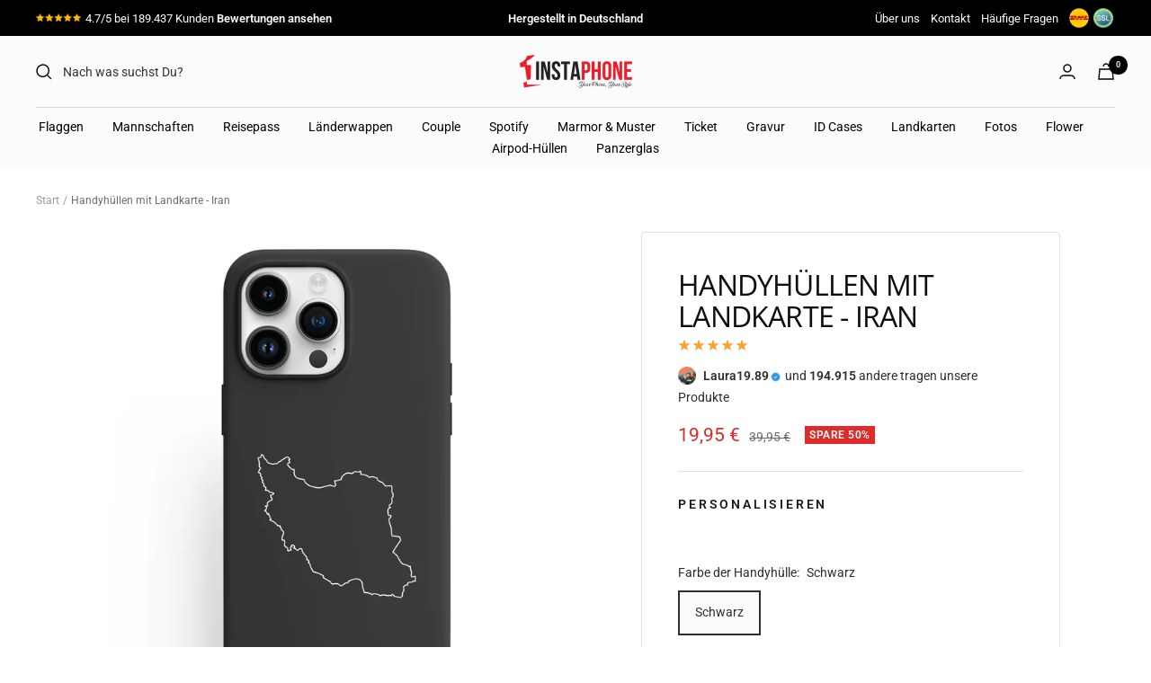

--- FILE ---
content_type: text/html; charset=utf-8
request_url: https://1instaphone.com/products/handyhullen-mit-landkarte-iran
body_size: 80717
content:
<!doctype html><html class="no-js" lang="de" dir="ltr">
  <head>
<!-- Start of Booster Apps Seo-0.1-->
<title>Handyhüllen mit Landkarte - Iran | 1instaphone</title><meta name="description" content="Perfekte Stoßfestigkeit: Mit seinen speziellen Materialien in drei Lagen schützt es ihr iPhone vor Stürzen aus bis zu 2m Höhe-egal wie oft es fällt. Hochwertige Materialien: Besteht aus einem flüssigen Silikon gleich wie offiziell Material. Die..." /><script type="application/ld+json">
  {
    "@context": "https://schema.org",
    "@type": "WebSite",
    "name": "1instaphone",
    "url": "https://1instaphone.com",
    "potentialAction": {
      "@type": "SearchAction",
      "query-input": "required name=query",
      "target": "https://1instaphone.com/search?q={query}"
    }
  }
</script><script type="application/ld+json">
  {
    "@context": "https://schema.org",
    "@type": "Product",
    "name": "Handyhüllen mit Landkarte - Iran",
    "brand": {"@type": "Brand","name": "1instaphone"},
    "sku": "WMPL27",
    "mpn": "WMPL27",
    "description": "\n\nPerfekte Stoßfestigkeit: Mit seinen speziellen Materialien in drei Lagen schützt es ihr iPhone vor Stürzen aus bis zu 2m Höhe-egal wie oft es fällt. \nHochwertige Materialien: Besteht aus einem flüssigen Silikon gleich wie offiziell Material. Die Außenseite fühlt sich einfach bequem an.\nDie Innenseite wird durch ein samtweiches Innenfutter geschützt, somit ist die empfindliche Oberfläche Ihres Handys sicher. \nEinfach zu greifen und erlauben Sie den Zugriff auf alle Anschlüsse, Steuerungen und Sensoren. Anti-Rutsch, fühlt sich weich an und ist leicht zu griff.\n",
    "url": "https://1instaphone.com/products/handyhullen-mit-landkarte-iran","image": "https://1instaphone.com/cdn/shop/products/1_f5311c94-d31f-41cb-a2d6-f0364d2872ea_1440x.jpg?v=1665997543","itemCondition": "https://schema.org/NewCondition",
    "offers": [{
          "@type": "Offer","price": "19.95","priceCurrency": "EUR",
          "itemCondition": "https://schema.org/NewCondition",
          "url": "https://1instaphone.com/products/handyhullen-mit-landkarte-iran?variant=43928528257290",
          "sku": "WMPL27",
          "mpn": "WMPL27",
          "availability" : "https://schema.org/InStock",
          "priceValidUntil": "2026-02-17","gtin14": "WMPL27"}]}
</script>
<!-- end of Booster Apps SEO -->

<link rel='preconnect dns-prefetch' href='https://api.config-security.com/' crossorigin />
<link rel='preconnect dns-prefetch' href='https://conf.config-security.com/' crossorigin />
<link rel='preconnect dns-prefetch' href='https://whale.camera/' crossorigin />
<script>
/* >> TriplePixel :: start*/
window.TriplePixelData={TripleName:"1instaphone.myshopify.com",ver:"2.12",plat:"SHOPIFY",isHeadless:false},function(W,H,A,L,E,_,B,N){function O(U,T,P,H,R){void 0===R&&(R=!1),H=new XMLHttpRequest,P?(H.open("POST",U,!0),H.setRequestHeader("Content-Type","text/plain")):H.open("GET",U,!0),H.send(JSON.stringify(P||{})),H.onreadystatechange=function(){4===H.readyState&&200===H.status?(R=H.responseText,U.includes(".txt")?eval(R):P||(N[B]=R)):(299<H.status||H.status<200)&&T&&!R&&(R=!0,O(U,T-1,P))}}if(N=window,!N[H+"sn"]){N[H+"sn"]=1,L=function(){return Date.now().toString(36)+"_"+Math.random().toString(36)};try{A.setItem(H,1+(0|A.getItem(H)||0)),(E=JSON.parse(A.getItem(H+"U")||"[]")).push({u:location.href,r:document.referrer,t:Date.now(),id:L()}),A.setItem(H+"U",JSON.stringify(E))}catch(e){}var i,m,p;A.getItem('"!nC`')||(_=A,A=N,A[H]||(E=A[H]=function(t,e,a){return void 0===a&&(a=[]),"State"==t?E.s:(W=L(),(E._q=E._q||[]).push([W,t,e].concat(a)),W)},E.s="Installed",E._q=[],E.ch=W,B="configSecurityConfModel",N[B]=1,O("https://conf.config-security.com/model",5),i=L(),m=A[atob("c2NyZWVu")],_.setItem("di_pmt_wt",i),p={id:i,action:"profile",avatar:_.getItem("auth-security_rand_salt_"),time:m[atob("d2lkdGg=")]+":"+m[atob("aGVpZ2h0")],host:A.TriplePixelData.TripleName,plat:A.TriplePixelData.plat,url:window.location.href,ref:document.referrer,ver:A.TriplePixelData.ver},O("https://api.config-security.com/event",5,p),O("https://whale.camera/live/dot.txt",5)))}}("","TriplePixel",localStorage);
/* << TriplePixel :: end*/
</script><link rel="preconnect" href="https://scripting.tracify.ai" />
<link rel="preload" as="script" href="https://scripting.tracify.ai/tracifyv2.js?csid=fbca2dfe-9a2e-4377-b310-becba24c32f5">
<script async src="https://scripting.tracify.ai/tracifyv2.js?csid=fbca2dfe-9a2e-4377-b310-becba24c32f5"></script>
<script>
/* >> TriplePixel :: start*/
window.TriplePixelData={TripleName:"1instaphone.myshopify.com",ver:"1.9.0"},function(W,H,A,L,E,_,B,N){function O(U,T,P,H,R){void 0===R&&(R=!1),H=new XMLHttpRequest,P?(H.open("POST",U,!0),H.setRequestHeader("Content-Type","application/json")):H.open("GET",U,!0),H.send(JSON.stringify(P||{})),H.onreadystatechange=function(){4===H.readyState&&200===H.status?(R=H.responseText,U.includes(".txt")?eval(R):P||(N[B]=R)):(299<H.status||H.status<200)&&T&&!R&&(R=!0,O(U,T-1))}}if(N=window,!N[H+"sn"]){N[H+"sn"]=1;try{A.setItem(H,1+(0|A.getItem(H)||0)),(E=JSON.parse(A.getItem(H+"U")||"[]")).push(location.href),A.setItem(H+"U",JSON.stringify(E))}catch(e){}var i,m,p;A.getItem('"!nC`')||(_=A,A=N,A[H]||(L=function(){return Date.now().toString(36)+"_"+Math.random().toString(36)},E=A[H]=function(t,e){return"State"==t?E.s:(W=L(),(E._q=E._q||[]).push([W,t,e]),W)},E.s="Installed",E._q=[],E.ch=W,B="configSecurityConfModel",N[B]=1,O("//conf.config-security.com/model",5),i=L(),m=A[atob("c2NyZWVu")],_.setItem("di_pmt_wt",i),p={id:i,action:"profile",avatar:_.getItem("auth-security_rand_salt_"),time:m[atob("d2lkdGg=")]+":"+m[atob("aGVpZ2h0")],host:A.TriplePixelData.TripleName,url:window.location.href,ref:document.referrer,ver:window.TriplePixelData.ver},O("//api.config-security.com/",5,p),O("//triplewhale-pixel.web.app/dot1.9.txt",5)))}}("","TriplePixel",localStorage);
/* << TriplePixel :: end*/
</script>
  <link rel="stylesheet" href="https://obscure-escarpment-2240.herokuapp.com/stylesheets/bcpo-front.css">
  <script>var bcpo_product={"id":7579652587758,"title":"Handyhüllen mit Landkarte - Iran","handle":"handyhullen-mit-landkarte-iran","description":"\u003cmeta charset=\"UTF-8\"\u003e\n\u003cul data-mce-fragment=\"1\"\u003e\n\u003cli data-mce-fragment=\"1\"\u003e\u003cspan class=\"a-list-item\" data-mce-fragment=\"1\"\u003ePerfekte Stoßfestigkeit: Mit seinen speziellen Materialien in drei Lagen schützt es ihr iPhone vor Stürzen aus bis zu 2m Höhe-egal wie oft es fällt. \u003c\/span\u003e\u003c\/li\u003e\n\u003cli data-mce-fragment=\"1\"\u003e\u003cspan class=\"a-list-item\" data-mce-fragment=\"1\"\u003eHochwertige Materialien: Besteht aus einem flüssigen Silikon gleich wie offiziell Material. Die Außenseite fühlt sich einfach bequem an.\u003c\/span\u003e\u003c\/li\u003e\n\u003cli data-mce-fragment=\"1\"\u003e\u003cspan class=\"a-list-item\" data-mce-fragment=\"1\"\u003eDie Innenseite wird durch ein samtweiches Innenfutter geschützt, somit ist die empfindliche Oberfläche Ihres Handys sicher. \u003c\/span\u003e\u003c\/li\u003e\n\u003cli data-mce-fragment=\"1\"\u003e\u003cspan class=\"a-list-item\" data-mce-fragment=\"1\"\u003eEinfach zu greifen und erlauben Sie den Zugriff auf alle Anschlüsse, Steuerungen und Sensoren. Anti-Rutsch, fühlt sich weich an und ist leicht zu griff.\u003c\/span\u003e\u003c\/li\u003e\n\u003c\/ul\u003e","published_at":"2022-02-18T13:30:42+01:00","created_at":"2022-02-18T13:30:43+01:00","vendor":"1instaphone","type":"Kilif","tags":["Handyhüllen","highdemand","Landkarte","Premium Handyhüllen"],"price":1995,"price_min":1995,"price_max":1995,"available":true,"price_varies":false,"compare_at_price":3995,"compare_at_price_min":3995,"compare_at_price_max":3995,"compare_at_price_varies":false,"variants":[{"id":43928528257290,"title":"Schwarz","option1":"Schwarz","option2":null,"option3":null,"sku":"WMPL27","requires_shipping":true,"taxable":true,"featured_image":{"id":41323986190602,"product_id":7579652587758,"position":1,"created_at":"2022-10-17T11:05:40+02:00","updated_at":"2022-10-17T11:05:43+02:00","alt":"Handyhüllen mit Landkarte - Iran - 1instaphone","width":1440,"height":1440,"src":"\/\/1instaphone.com\/cdn\/shop\/products\/1_f5311c94-d31f-41cb-a2d6-f0364d2872ea.jpg?v=1665997543","variant_ids":[43928528257290]},"available":true,"name":"Handyhüllen mit Landkarte - Iran - Schwarz","public_title":"Schwarz","options":["Schwarz"],"price":1995,"weight":0,"compare_at_price":3995,"inventory_management":null,"barcode":"WMPL27","featured_media":{"alt":"Handyhüllen mit Landkarte - Iran - 1instaphone","id":33994830250250,"position":1,"preview_image":{"aspect_ratio":1.0,"height":1440,"width":1440,"src":"\/\/1instaphone.com\/cdn\/shop\/products\/1_f5311c94-d31f-41cb-a2d6-f0364d2872ea.jpg?v=1665997543"}},"requires_selling_plan":false,"selling_plan_allocations":[]}],"images":["\/\/1instaphone.com\/cdn\/shop\/products\/1_f5311c94-d31f-41cb-a2d6-f0364d2872ea.jpg?v=1665997543","\/\/1instaphone.com\/cdn\/shop\/products\/2_2f5f1f2a-f219-400c-8cef-9d6529d3e609.jpg?v=1665997543","\/\/1instaphone.com\/cdn\/shop\/products\/3_da089367-9dee-4849-9188-4467725227c3.jpg?v=1665997543","\/\/1instaphone.com\/cdn\/shop\/products\/4_ebcc8f81-427e-4046-8208-fe59e59e4e21.jpg?v=1665997542","\/\/1instaphone.com\/cdn\/shop\/products\/5_ed563cbf-db54-4062-871d-26a0d304d0ee.jpg?v=1665997544","\/\/1instaphone.com\/cdn\/shop\/products\/6_bc0985f1-5d0f-4c6c-9180-60595e1f16a1.jpg?v=1665997543"],"featured_image":"\/\/1instaphone.com\/cdn\/shop\/products\/1_f5311c94-d31f-41cb-a2d6-f0364d2872ea.jpg?v=1665997543","options":["Farbe der Handyhülle"],"media":[{"alt":"Handyhüllen mit Landkarte - Iran - 1instaphone","id":33994830250250,"position":1,"preview_image":{"aspect_ratio":1.0,"height":1440,"width":1440,"src":"\/\/1instaphone.com\/cdn\/shop\/products\/1_f5311c94-d31f-41cb-a2d6-f0364d2872ea.jpg?v=1665997543"},"aspect_ratio":1.0,"height":1440,"media_type":"image","src":"\/\/1instaphone.com\/cdn\/shop\/products\/1_f5311c94-d31f-41cb-a2d6-f0364d2872ea.jpg?v=1665997543","width":1440},{"alt":"Handyhüllen mit Landkarte - Iran - 1instaphone","id":33994830283018,"position":2,"preview_image":{"aspect_ratio":1.0,"height":1440,"width":1440,"src":"\/\/1instaphone.com\/cdn\/shop\/products\/2_2f5f1f2a-f219-400c-8cef-9d6529d3e609.jpg?v=1665997543"},"aspect_ratio":1.0,"height":1440,"media_type":"image","src":"\/\/1instaphone.com\/cdn\/shop\/products\/2_2f5f1f2a-f219-400c-8cef-9d6529d3e609.jpg?v=1665997543","width":1440},{"alt":"Handyhüllen mit Landkarte - Iran - 1instaphone","id":33994830315786,"position":3,"preview_image":{"aspect_ratio":1.0,"height":1440,"width":1440,"src":"\/\/1instaphone.com\/cdn\/shop\/products\/3_da089367-9dee-4849-9188-4467725227c3.jpg?v=1665997543"},"aspect_ratio":1.0,"height":1440,"media_type":"image","src":"\/\/1instaphone.com\/cdn\/shop\/products\/3_da089367-9dee-4849-9188-4467725227c3.jpg?v=1665997543","width":1440},{"alt":"Handyhüllen mit Landkarte - Iran - 1instaphone","id":33994830348554,"position":4,"preview_image":{"aspect_ratio":1.0,"height":1440,"width":1440,"src":"\/\/1instaphone.com\/cdn\/shop\/products\/4_ebcc8f81-427e-4046-8208-fe59e59e4e21.jpg?v=1665997542"},"aspect_ratio":1.0,"height":1440,"media_type":"image","src":"\/\/1instaphone.com\/cdn\/shop\/products\/4_ebcc8f81-427e-4046-8208-fe59e59e4e21.jpg?v=1665997542","width":1440},{"alt":"Handyhüllen mit Landkarte - Iran - 1instaphone","id":33994830381322,"position":5,"preview_image":{"aspect_ratio":1.0,"height":1440,"width":1440,"src":"\/\/1instaphone.com\/cdn\/shop\/products\/5_ed563cbf-db54-4062-871d-26a0d304d0ee.jpg?v=1665997544"},"aspect_ratio":1.0,"height":1440,"media_type":"image","src":"\/\/1instaphone.com\/cdn\/shop\/products\/5_ed563cbf-db54-4062-871d-26a0d304d0ee.jpg?v=1665997544","width":1440},{"alt":"Handyhüllen mit Landkarte - Iran - 1instaphone","id":33994830414090,"position":6,"preview_image":{"aspect_ratio":1.0,"height":1440,"width":1440,"src":"\/\/1instaphone.com\/cdn\/shop\/products\/6_bc0985f1-5d0f-4c6c-9180-60595e1f16a1.jpg?v=1665997543"},"aspect_ratio":1.0,"height":1440,"media_type":"image","src":"\/\/1instaphone.com\/cdn\/shop\/products\/6_bc0985f1-5d0f-4c6c-9180-60595e1f16a1.jpg?v=1665997543","width":1440}],"requires_selling_plan":false,"selling_plan_groups":[],"content":"\u003cmeta charset=\"UTF-8\"\u003e\n\u003cul data-mce-fragment=\"1\"\u003e\n\u003cli data-mce-fragment=\"1\"\u003e\u003cspan class=\"a-list-item\" data-mce-fragment=\"1\"\u003ePerfekte Stoßfestigkeit: Mit seinen speziellen Materialien in drei Lagen schützt es ihr iPhone vor Stürzen aus bis zu 2m Höhe-egal wie oft es fällt. \u003c\/span\u003e\u003c\/li\u003e\n\u003cli data-mce-fragment=\"1\"\u003e\u003cspan class=\"a-list-item\" data-mce-fragment=\"1\"\u003eHochwertige Materialien: Besteht aus einem flüssigen Silikon gleich wie offiziell Material. Die Außenseite fühlt sich einfach bequem an.\u003c\/span\u003e\u003c\/li\u003e\n\u003cli data-mce-fragment=\"1\"\u003e\u003cspan class=\"a-list-item\" data-mce-fragment=\"1\"\u003eDie Innenseite wird durch ein samtweiches Innenfutter geschützt, somit ist die empfindliche Oberfläche Ihres Handys sicher. \u003c\/span\u003e\u003c\/li\u003e\n\u003cli data-mce-fragment=\"1\"\u003e\u003cspan class=\"a-list-item\" data-mce-fragment=\"1\"\u003eEinfach zu greifen und erlauben Sie den Zugriff auf alle Anschlüsse, Steuerungen und Sensoren. Anti-Rutsch, fühlt sich weich an und ist leicht zu griff.\u003c\/span\u003e\u003c\/li\u003e\n\u003c\/ul\u003e"}; var bcpo_data={"product_id":"6205122117799","shopify_options":[{"type":"buttons","unique":"_9naz6tqr6"}],"virtual_options":[{"title":"Handymodell","type":"default","unique":"_3u4vsr5b7","preselect_value":"","conditional_option":"","conditional_value":"","required":"on","values":[{"key":"iPhone","price":""},{"key":"Samsung","price":""},{"key":"Huawei","price":""},{"key":"Xiaomi","price":""},{"key":"Google","price":""}]},{"title":"iPhone ","type":"default","unique":"_i8kvjv5y6","preselect_value":"","conditional_option":"_3u4vsr5b7","conditional_value":"iPhone","required":"on","values":[{"key":"iPhone 5 / 5s","price":""},{"key":"iPhone 6 / 6s","price":""},{"key":"iPhone 6 Plus / iPhone 6s Plus","price":""},{"key":"iPhone 7 / 8","price":""},{"key":"iPhone SE 2020","price":""},{"key":"iPhone 7 Plus / 8 Plus","price":""},{"key":"iPhone X / XS","price":""},{"key":"iPhone XR","price":""},{"key":"iPhone XS MAX","price":""},{"key":"iPhone 11","price":""},{"key":"iPhone 11 Pro","price":""},{"key":"iPhone 11 Pro Max","price":""},{"key":"iPhone 12 Mini","price":""},{"key":"iPhone 12","price":""},{"key":"iPhone 12 Pro","price":""},{"key":"iPhone 12 Pro Max","price":""},{"key":"iPhone 13 Mini","price":""},{"key":"iPhone 13","price":""},{"key":"iPhone 13 Pro","price":""},{"key":"iPhone 13 Pro Max","price":""},{"key":"iPhone 14","price":""},{"key":"iPhone 14 Plus","price":""},{"key":"iPhone 14 Pro","price":""},{"key":"iPhone 14 Pro Max","price":""}]},{"title":"Samsung ","type":"default","unique":"_q567yshgj","preselect_value":"","conditional_option":"_3u4vsr5b7","conditional_value":"Samsung","required":"on","values":[{"key":"Samsung S23 Ultra","price":""},{"key":"Samsung S23 Plus","price":""},{"key":"Samsung S23","price":""},{"key":"Samsung S22 Ultra","price":""},{"key":"Samsung S22 Plus","price":""},{"key":"Samsung S22","price":""},{"key":"Samsung A13","price":""},{"key":"Samsung A33","price":""},{"key":"Samsung A32","price":""},{"key":"Samsung A22","price":""},{"key":"Samsung A03","price":""},{"key":"Samsung A53","price":""},{"key":"Samsung A23","price":""},{"key":"Samsung A52s","price":""},{"key":"Samsung A73","price":""},{"key":"Samsung A52","price":""},{"key":"Samsung A42","price":""},{"key":"Samsung A72","price":""},{"key":"Samsung S8","price":""},{"key":"Samsung S8 Plus","price":""},{"key":"Samsung S9","price":""},{"key":"Samsung S9 Plus","price":""},{"key":"Samsung S10","price":""},{"key":"Samsung S10E","price":""},{"key":"Samsung S10 Plus","price":""},{"key":"Samsung S20","price":""},{"key":"Samsung S20 Plus","price":""},{"key":"Samsung S20 Ultra","price":""},{"key":"Samsung S20 FE","price":""},{"key":"Samsung S21","price":""},{"key":"Samsung S21 Plus","price":""},{"key":"Samsung S21 Ultra","price":""},{"key":"Samsung Note 20","price":""},{"key":"Samsung Note 20 Ultra","price":""},{"key":"Samsung Note 10","price":""},{"key":"Samsung Note 10 Plus","price":""},{"key":"Samsung Note 9","price":""},{"key":"Samsung A10","price":""},{"key":"Samsung A12","price":""},{"key":"Samsung A20","price":""},{"key":"Samsung A20s","price":""},{"key":"Samsung A20e","price":""},{"key":"Samsung A21","price":""},{"key":"Samsung A21s","price":""},{"key":"Samsung A41","price":""},{"key":"Samsung A51","price":""},{"key":"Samsung A71","price":""},{"key":"Samsung A40","price":""},{"key":"Samsung A50","price":""},{"key":"Samsung A70","price":""},{"key":"Samsung A80","price":""},{"key":"Samsung S21FE","price":""}]},{"title":"Huawei","type":"default","unique":"_c5becrkvd","preselect_value":"","conditional_option":"_3u4vsr5b7","conditional_value":"Huawei","required":"on","values":[{"key":"Huawei P20","price":""},{"key":"Huawei P20 Lite","price":""},{"key":"Huawei P20 Pro","price":""},{"key":"Huawei P30","price":""},{"key":"Huawei P30 Lite","price":""},{"key":"Huawei P30 Pro","price":""},{"key":"Huawei P40","price":""},{"key":"Huawei P40 Lite","price":""},{"key":"Huawei P40 Pro","price":""},{"key":"Huawei Mate 20","price":""},{"key":"Huawei Mate 20 Pro","price":""},{"key":"Huawei Mate 20 Lite","price":""}]},{"title":"Xiaomi","type":"default","unique":"_rto6a3vwx","preselect_value":"","conditional_option":"_3u4vsr5b7","conditional_value":"Xiaomi","required":"on","values":[{"key":"Xiaomi Redmi Note 8 Pro","price":""},{"key":"Xiaomi Redmi 8T","price":""},{"key":"Xiaomi Redmi 9","price":""},{"key":"Xiaomi Redmi Note 9","price":""},{"key":"Xiaomi Redmi Note 9 Pro","price":""},{"key":"Xiaomi Redmi Note 9T","price":""},{"key":"Xiaomi Redmi Mi 10","price":""},{"key":"Xiaomi Redmi Mi 10 Pro","price":""},{"key":"Xiaomi Redmi Note 10 Pro","price":""},{"key":"Xiaomi Mi 11 Lite","price":""},{"key":"Xiaomi Mi 11","price":""},{"key":"Xiaomi Mi 11 Ultra","price":""}]},{"title":"Google","type":"default","unique":"_cy6n2oqsb","preselect_value":"","conditional_option":"_3u4vsr5b7","conditional_value":"Google","required":"on","values":[{"key":"Google Pixel 7 Pro","price":""},{"key":"Google Pixel 7","price":""},{"key":"Google Pixel 6a","price":""},{"key":"Google Pixel 6","price":""},{"key":"Google Pixel 5","price":""}]}]}; var bcpo_settings={"fallback":"buttons","auto_select":"on","load_main_image":"off","replaceImage":"off","border_style":"square","tooltips":"hide","sold_out_style":"transparent","theme":"dark","jumbo_colors":"medium","jumbo_images":"on","circle_swatches":"","inventory_style":"amazon","override_ajax":"on","add_price_addons":"off","theme2":"on","money_format2":"<span class=transcy-money>{{amount_with_comma_separator}} EUR €</span>","money_format_without_currency":"<span class=transcy-money>{{amount_with_comma_separator}} €</span>","show_currency":"off","file_upload_warning":"off","global_auto_image_options":"","global_color_options":"","global_colors":[{"key":"","value":"ecf42f"}],"shop_currency":"EUR"};var inventory_quantity = [];inventory_quantity.push(-28);if(bcpo_product) { for (var i = 0; i < bcpo_product.variants.length; i += 1) { bcpo_product.variants[i].inventory_quantity = inventory_quantity[i]; }}window.bcpo = window.bcpo || {}; bcpo.cart = {"note":null,"attributes":{},"original_total_price":0,"total_price":0,"total_discount":0,"total_weight":0.0,"item_count":0,"items":[],"requires_shipping":false,"currency":"EUR","items_subtotal_price":0,"cart_level_discount_applications":[],"checkout_charge_amount":0}; bcpo.ogFormData = FormData; bcpo.money_with_currency_format = "\u003cspan class=transcy-money\u003e{{amount_with_comma_separator}} EUR €\u003c\/span\u003e";bcpo.money_format = "\u003cspan class=transcy-money\u003e{{amount_with_comma_separator}} €\u003c\/span\u003e";</script>

    <script>
var bcpoStrings = {
choose_one: 'Option auswählen',
quantity: 'Anzahl',
please_select: 'bitte auswählen',
and: 'und',
or: 'oder',
sold_out: 'ausverkauft',
unavailable: 'Nicht verfügbar',
add_to_cart: 'Zum Warenkorb',
multiselect_message: 'Bitte wählen Sie mindestens einen Wert für aus',
file_message: 'Please select a file.',
at_most: 'maximal',
at_least: 'wenigstens',
item: 'item',
items: 'items',
selection: 'Selection will add',
selection2: 'to the price',
you_save: 'SPARE',
item_added: 'Item added to the cart',
keep_shopping: 'Keep shopping',
view_cart: 'View cart',
theme2_message: 'Please finish customizing your product',
rate_limit: 'We\'re getting too many orders right now. Try clicking the checkout button in a few seconds.',
upload_message: 'If you have trouble uploading, click ••• then "Open in browser"',
};
</script>

<script>
window.bcpoSelections = 'Selections';
window.bcpoVariant = 'Variant';
</script>
    <meta charset="utf-8">
    <meta name="viewport" content="width=device-width, initial-scale=1.0, height=device-height, minimum-scale=1.0, maximum-scale=1.0">
    <meta name="google-site-verification" content="-g2fBv_7JzzU3AW6ZUWtvK_CK-9w-7uCTU209MA9hek" />
    <meta name="theme-color" content="#fbfbfb">

    
<link rel="canonical" href="https://1instaphone.com/products/handyhullen-mit-landkarte-iran"><link rel="shortcut icon" href="//1instaphone.com/cdn/shop/files/BB20EB0C-5049-4411-AA2D-B90277C18D57_96x96.png?v=1665673764" type="image/png"><link rel="preconnect" href="https://cdn.shopify.com">
    <link rel="dns-prefetch" href="https://productreviews.shopifycdn.com">
    <link rel="dns-prefetch" href="https://www.google-analytics.com"><link rel="preconnect" href="https://fonts.shopifycdn.com" crossorigin><link rel="preload" as="style" href="//1instaphone.com/cdn/shop/t/31/assets/theme.css?v=53440968199776952011707605569">
    <link rel="preload" as="script" href="//1instaphone.com/cdn/shop/t/31/assets/vendor.js?v=31715688253868339281707605569">
    <link rel="preload" as="script" href="//1instaphone.com/cdn/shop/t/31/assets/theme.js?v=61939944895571101641707605569"><link rel="preload" as="fetch" href="/products/handyhullen-mit-landkarte-iran.js" crossorigin><link rel="preload" as="script" href="//1instaphone.com/cdn/shop/t/31/assets/flickity.js?v=176646718982628074891707605569"><meta property="og:type" content="product">
  <meta property="og:title" content="Handyhüllen mit Landkarte - Iran">
  <meta property="product:price:amount" content="19,95">
  <meta property="product:price:currency" content="EUR"><meta property="og:image" content="http://1instaphone.com/cdn/shop/products/1_f5311c94-d31f-41cb-a2d6-f0364d2872ea.jpg?v=1665997543">
  <meta property="og:image:secure_url" content="https://1instaphone.com/cdn/shop/products/1_f5311c94-d31f-41cb-a2d6-f0364d2872ea.jpg?v=1665997543">
  <meta property="og:image:width" content="1440">
  <meta property="og:image:height" content="1440"><meta property="og:description" content="Holen Sie sich hochwertige und erschwingliche iPhone-Hüllen online bei 1instaphone.com Wir verkaufen bedruckte iPhone-Hüllen und Airpods-Hüllen."><meta property="og:url" content="https://1instaphone.com/products/handyhullen-mit-landkarte-iran">
<meta property="og:site_name" content="1instaphone"><meta name="twitter:card" content="summary"><meta name="twitter:title" content="Handyhüllen mit Landkarte - Iran">
  <meta name="twitter:description" content="

Perfekte Stoßfestigkeit: Mit seinen speziellen Materialien in drei Lagen schützt es ihr iPhone vor Stürzen aus bis zu 2m Höhe-egal wie oft es fällt. 
Hochwertige Materialien: Besteht aus einem flüssigen Silikon gleich wie offiziell Material. Die Außenseite fühlt sich einfach bequem an.
Die Innenseite wird durch ein samtweiches Innenfutter geschützt, somit ist die empfindliche Oberfläche Ihres Handys sicher. 
Einfach zu greifen und erlauben Sie den Zugriff auf alle Anschlüsse, Steuerungen und Sensoren. Anti-Rutsch, fühlt sich weich an und ist leicht zu griff.
"><meta name="twitter:image" content="https://1instaphone.com/cdn/shop/products/1_f5311c94-d31f-41cb-a2d6-f0364d2872ea_1200x1200_crop_center.jpg?v=1665997543">
  <meta name="twitter:image:alt" content="Handyhüllen mit Landkarte - Iran - 1instaphone">
    
  <script type="application/ld+json">
  {
    "@context": "https://schema.org",
    "@type": "Product",
    "productID": 7579652587758,
    "offers": [{
          "@type": "Offer",
          "name": "Schwarz",
          "availability":"https://schema.org/InStock",
          "price": 19.95,
          "priceCurrency": "EUR",
          "priceValidUntil": "2026-01-28","sku": "WMPL27",
            "mpn": "WMPL27",
          "url": "/products/handyhullen-mit-landkarte-iran?variant=43928528257290"
        }
],"brand": {
      "@type": "Brand",
      "name": "1instaphone"
    },
    "name": "Handyhüllen mit Landkarte - Iran",
    "description": "\n\nPerfekte Stoßfestigkeit: Mit seinen speziellen Materialien in drei Lagen schützt es ihr iPhone vor Stürzen aus bis zu 2m Höhe-egal wie oft es fällt. \nHochwertige Materialien: Besteht aus einem flüssigen Silikon gleich wie offiziell Material. Die Außenseite fühlt sich einfach bequem an.\nDie Innenseite wird durch ein samtweiches Innenfutter geschützt, somit ist die empfindliche Oberfläche Ihres Handys sicher. \nEinfach zu greifen und erlauben Sie den Zugriff auf alle Anschlüsse, Steuerungen und Sensoren. Anti-Rutsch, fühlt sich weich an und ist leicht zu griff.\n",
    "category": "Kilif",
    "url": "/products/handyhullen-mit-landkarte-iran",
    "sku": "WMPL27",
    "image": {
      "@type": "ImageObject",
      "url": "https://1instaphone.com/cdn/shop/products/1_f5311c94-d31f-41cb-a2d6-f0364d2872ea.jpg?v=1665997543&width=1024",
      "image": "https://1instaphone.com/cdn/shop/products/1_f5311c94-d31f-41cb-a2d6-f0364d2872ea.jpg?v=1665997543&width=1024",
      "name": "Handyhüllen mit Landkarte - Iran - 1instaphone",
      "width": "1024",
      "height": "1024"
    }
  }
  </script>



  <script type="application/ld+json">
  {
    "@context": "https://schema.org",
    "@type": "BreadcrumbList",
  "itemListElement": [{
      "@type": "ListItem",
      "position": 1,
      "name": "Start",
      "item": "https://1instaphone.com"
    },{
          "@type": "ListItem",
          "position": 2,
          "name": "Handyhüllen mit Landkarte - Iran",
          "item": "https://1instaphone.com/products/handyhullen-mit-landkarte-iran"
        }]
  }
  </script>


    <link rel="preload" href="//1instaphone.com/cdn/fonts/open_sans/opensans_n4.c32e4d4eca5273f6d4ee95ddf54b5bbb75fc9b61.woff2" as="font" type="font/woff2" crossorigin><link rel="preload" href="//1instaphone.com/cdn/fonts/roboto/roboto_n4.2019d890f07b1852f56ce63ba45b2db45d852cba.woff2" as="font" type="font/woff2" crossorigin><style>
  /* Typography (heading) */
  @font-face {
  font-family: "Open Sans";
  font-weight: 400;
  font-style: normal;
  font-display: swap;
  src: url("//1instaphone.com/cdn/fonts/open_sans/opensans_n4.c32e4d4eca5273f6d4ee95ddf54b5bbb75fc9b61.woff2") format("woff2"),
       url("//1instaphone.com/cdn/fonts/open_sans/opensans_n4.5f3406f8d94162b37bfa232b486ac93ee892406d.woff") format("woff");
}

@font-face {
  font-family: "Open Sans";
  font-weight: 400;
  font-style: italic;
  font-display: swap;
  src: url("//1instaphone.com/cdn/fonts/open_sans/opensans_i4.6f1d45f7a46916cc95c694aab32ecbf7509cbf33.woff2") format("woff2"),
       url("//1instaphone.com/cdn/fonts/open_sans/opensans_i4.4efaa52d5a57aa9a57c1556cc2b7465d18839daa.woff") format("woff");
}

/* Typography (body) */
  @font-face {
  font-family: Roboto;
  font-weight: 400;
  font-style: normal;
  font-display: swap;
  src: url("//1instaphone.com/cdn/fonts/roboto/roboto_n4.2019d890f07b1852f56ce63ba45b2db45d852cba.woff2") format("woff2"),
       url("//1instaphone.com/cdn/fonts/roboto/roboto_n4.238690e0007583582327135619c5f7971652fa9d.woff") format("woff");
}

@font-face {
  font-family: Roboto;
  font-weight: 400;
  font-style: italic;
  font-display: swap;
  src: url("//1instaphone.com/cdn/fonts/roboto/roboto_i4.57ce898ccda22ee84f49e6b57ae302250655e2d4.woff2") format("woff2"),
       url("//1instaphone.com/cdn/fonts/roboto/roboto_i4.b21f3bd061cbcb83b824ae8c7671a82587b264bf.woff") format("woff");
}

@font-face {
  font-family: Roboto;
  font-weight: 600;
  font-style: normal;
  font-display: swap;
  src: url("//1instaphone.com/cdn/fonts/roboto/roboto_n6.3d305d5382545b48404c304160aadee38c90ef9d.woff2") format("woff2"),
       url("//1instaphone.com/cdn/fonts/roboto/roboto_n6.bb37be020157f87e181e5489d5e9137ad60c47a2.woff") format("woff");
}

@font-face {
  font-family: Roboto;
  font-weight: 600;
  font-style: italic;
  font-display: swap;
  src: url("//1instaphone.com/cdn/fonts/roboto/roboto_i6.ebd6b6733fb2b030d60cbf61316511a7ffd82fb3.woff2") format("woff2"),
       url("//1instaphone.com/cdn/fonts/roboto/roboto_i6.1363905a6d5249605bc5e0f859663ffe95ac3bed.woff") format("woff");
}

:root {--heading-color: 13, 13, 13;
    --text-color: 46, 46, 46;
    --background: 255, 255, 255;
    --secondary-background: 251, 251, 251;
    --border-color: 224, 224, 224;
    --border-color-darker: 171, 171, 171;
    --success-color: 60, 110, 113;
    --success-background: 216, 226, 227;
    --error-color: 222, 42, 42;
    --error-background: 253, 240, 240;
    --primary-button-background: 249, 202, 80;
    --primary-button-text-color: 0, 0, 0;
    --secondary-button-background: 0, 0, 0;
    --secondary-button-text-color: 251, 251, 251;
    --product-star-rating: 246, 164, 41;
    --product-on-sale-accent: 222, 43, 43;
    --product-sold-out-accent: 91, 91, 91;
    --product-custom-label-background: 5, 30, 56;
    --product-custom-label-text-color: 255, 255, 255;
    --product-custom-label-2-background: 46, 158, 123;
    --product-custom-label-2-text-color: 255, 255, 255;
    --product-low-stock-text-color: 222, 43, 43;
    --product-in-stock-text-color: 46, 158, 123;
    --loading-bar-background: 46, 46, 46;

    /* We duplicate some "base" colors as root colors, which is useful to use on drawer elements or popover without. Those should not be overridden to avoid issues */
    --root-heading-color: 13, 13, 13;
    --root-text-color: 46, 46, 46;
    --root-background: 255, 255, 255;
    --root-border-color: 224, 224, 224;
    --root-primary-button-background: 249, 202, 80;
    --root-primary-button-text-color: 0, 0, 0;

    --base-font-size: 14px;
    --heading-font-family: "Open Sans", sans-serif;
    --heading-font-weight: 400;
    --heading-font-style: normal;
    --heading-text-transform: uppercase;
    --text-font-family: Roboto, sans-serif;
    --text-font-weight: 400;
    --text-font-style: normal;
    --text-font-bold-weight: 600;

    /* Typography (font size) */
    --heading-xxsmall-font-size: 10px;
    --heading-xsmall-font-size: 10px;
    --heading-small-font-size: 11px;
    --heading-large-font-size: 32px;
    --heading-h1-font-size: 32px;
    --heading-h2-font-size: 28px;
    --heading-h3-font-size: 26px;
    --heading-h4-font-size: 22px;
    --heading-h5-font-size: 18px;
    --heading-h6-font-size: 16px;

    /* Control the look and feel of the theme by changing radius of various elements */
    --button-border-radius: 0px;
    --block-border-radius: 0px;
    --block-border-radius-reduced: 0px;
    --color-swatch-border-radius: 0px;

    /* Button size */
    --button-height: 48px;
    --button-small-height: 40px;

    /* Form related */
    --form-input-field-height: 48px;
    --form-input-gap: 16px;
    --form-submit-margin: 24px;

    /* Product listing related variables */
    --product-list-block-spacing: 32px;

    /* Video related */
    --play-button-background: 255, 255, 255;
    --play-button-arrow: 46, 46, 46;

    /* RTL support */
    --transform-logical-flip: 1;
    --transform-origin-start: left;
    --transform-origin-end: right;

    /* Other */
    --zoom-cursor-svg-url: url(//1instaphone.com/cdn/shop/t/31/assets/zoom-cursor.svg?v=84002342294777969431707838430);
    --arrow-right-svg-url: url(//1instaphone.com/cdn/shop/t/31/assets/arrow-right.svg?v=55844641933354303081707605569);
    --arrow-left-svg-url: url(//1instaphone.com/cdn/shop/t/31/assets/arrow-left.svg?v=168039100169066656511707605569);

    /* Some useful variables that we can reuse in our CSS. Some explanation are needed for some of them:
       - container-max-width-minus-gutters: represents the container max width without the edge gutters
       - container-outer-width: considering the screen width, represent all the space outside the container
       - container-outer-margin: same as container-outer-width but get set to 0 inside a container
       - container-inner-width: the effective space inside the container (minus gutters)
       - grid-column-width: represents the width of a single column of the grid
       - vertical-breather: this is a variable that defines the global "spacing" between sections, and inside the section
                            to create some "breath" and minimum spacing
     */
    --container-max-width: 1600px;
    --container-gutter: 24px;
    --container-max-width-minus-gutters: calc(var(--container-max-width) - (var(--container-gutter)) * 2);
    --container-outer-width: max(calc((100vw - var(--container-max-width-minus-gutters)) / 2), var(--container-gutter));
    --container-outer-margin: var(--container-outer-width);
    --container-inner-width: calc(100vw - var(--container-outer-width) * 2);

    --grid-column-count: 10;
    --grid-gap: 24px;
    --grid-column-width: calc((100vw - var(--container-outer-width) * 2 - var(--grid-gap) * (var(--grid-column-count) - 1)) / var(--grid-column-count));

    --vertical-breather: 28px;
    --vertical-breather-tight: 28px;

    /* Shopify related variables */
    --payment-terms-background-color: #ffffff;
  }

  @media screen and (min-width: 741px) {
    :root {
      --container-gutter: 40px;
      --grid-column-count: 20;
      --vertical-breather: 40px;
      --vertical-breather-tight: 40px;

      /* Typography (font size) */
      --heading-xsmall-font-size: 11px;
      --heading-small-font-size: 12px;
      --heading-large-font-size: 48px;
      --heading-h1-font-size: 48px;
      --heading-h2-font-size: 36px;
      --heading-h3-font-size: 30px;
      --heading-h4-font-size: 22px;
      --heading-h5-font-size: 18px;
      --heading-h6-font-size: 16px;

      /* Form related */
      --form-input-field-height: 52px;
      --form-submit-margin: 32px;

      /* Button size */
      --button-height: 52px;
      --button-small-height: 44px;
    }
  }

  @media screen and (min-width: 1200px) {
    :root {
      --vertical-breather: 48px;
      --vertical-breather-tight: 48px;
      --product-list-block-spacing: 48px;

      /* Typography */
      --heading-large-font-size: 58px;
      --heading-h1-font-size: 50px;
      --heading-h2-font-size: 44px;
      --heading-h3-font-size: 32px;
      --heading-h4-font-size: 26px;
      --heading-h5-font-size: 22px;
      --heading-h6-font-size: 16px;
    }
  }

  @media screen and (min-width: 1600px) {
    :root {
      --vertical-breather: 48px;
      --vertical-breather-tight: 48px;
    }
  }
</style>
    <script>
  // This allows to expose several variables to the global scope, to be used in scripts
  window.themeVariables = {
    settings: {
      direction: "ltr",
      pageType: "product",
      cartCount: 0,
      moneyFormat: "\u003cspan class=transcy-money\u003e{{amount_with_comma_separator}} €\u003c\/span\u003e",
      moneyWithCurrencyFormat: "\u003cspan class=transcy-money\u003e{{amount_with_comma_separator}} EUR €\u003c\/span\u003e",
      showVendor: false,
      discountMode: "percentage",
      currencyCodeEnabled: false,
      cartType: "drawer",
      cartCurrency: "EUR",
      mobileZoomFactor: 2.5
    },

    routes: {
      host: "1instaphone.com",
      rootUrl: "\/",
      rootUrlWithoutSlash: '',
      cartUrl: "\/cart",
      cartAddUrl: "\/cart\/add",
      cartChangeUrl: "\/cart\/change",
      searchUrl: "\/search",
      predictiveSearchUrl: "\/search\/suggest",
      productRecommendationsUrl: "\/recommendations\/products"
    },

    strings: {
      accessibilityDelete: "Löschen",
      accessibilityClose: "Schließen",
      collectionSoldOut: "Ausverkauft",
      collectionDiscount: "Spare @savings@",
      productSalePrice: "Angebotspreis",
      productRegularPrice: "Regulärer Preis",
      productFormUnavailable: "Nicht verfügbar",
      productFormSoldOut: "Ausverkauft",
      productFormPreOrder: "Vorbestellen",
      productFormAddToCart: "In den Warenkorb",
      searchNoResults: "Es konnten keine Ergebnisse gefunden werden.",
      searchNewSearch: "Neue Suche",
      searchProducts: "Produkte",
      searchArticles: "Blogbeiträge",
      searchPages: "Seiten",
      searchCollections: "Kategorien",
      cartViewCart: "Warenkorb ansehen",
      cartItemAdded: "Produkt zum Warenkorb hinzugefügt!",
      cartItemAddedShort: "Zum Warenkorb hinzugefügt!",
      cartAddOrderNote: "Notiz hinzufügen",
      cartEditOrderNote: "Notiz bearbeiten",
      shippingEstimatorNoResults: "Entschuldige, wir liefern leider niche an Deine Adresse.",
      shippingEstimatorOneResult: "Es gibt eine Versandklasse für Deine Adresse:",
      shippingEstimatorMultipleResults: "Es gibt mehrere Versandklassen für Deine Adresse:",
      shippingEstimatorError: "Ein oder mehrere Fehler sind beim Abrufen der Versandklassen aufgetreten:"
    },

    libs: {
      flickity: "\/\/1instaphone.com\/cdn\/shop\/t\/31\/assets\/flickity.js?v=176646718982628074891707605569",
      photoswipe: "\/\/1instaphone.com\/cdn\/shop\/t\/31\/assets\/photoswipe.js?v=132268647426145925301707605569",
      qrCode: "\/\/1instaphone.com\/cdn\/shopifycloud\/storefront\/assets\/themes_support\/vendor\/qrcode-3f2b403b.js"
    },

    breakpoints: {
      phone: 'screen and (max-width: 740px)',
      tablet: 'screen and (min-width: 741px) and (max-width: 999px)',
      tabletAndUp: 'screen and (min-width: 741px)',
      pocket: 'screen and (max-width: 999px)',
      lap: 'screen and (min-width: 1000px) and (max-width: 1199px)',
      lapAndUp: 'screen and (min-width: 1000px)',
      desktop: 'screen and (min-width: 1200px)',
      wide: 'screen and (min-width: 1400px)'
    }
  };

  window.addEventListener('pageshow', async () => {
    const cartContent = await (await fetch(`${window.themeVariables.routes.cartUrl}.js`, {cache: 'reload'})).json();
    document.documentElement.dispatchEvent(new CustomEvent('cart:refresh', {detail: {cart: cartContent}}));
  });

  if ('noModule' in HTMLScriptElement.prototype) {
    // Old browsers (like IE) that does not support module will be considered as if not executing JS at all
    document.documentElement.className = document.documentElement.className.replace('no-js', 'js');

    requestAnimationFrame(() => {
      const viewportHeight = (window.visualViewport ? window.visualViewport.height : document.documentElement.clientHeight);
      document.documentElement.style.setProperty('--window-height',viewportHeight + 'px');
    });
  }// We save the product ID in local storage to be eventually used for recently viewed section
    try {
      const items = JSON.parse(localStorage.getItem('theme:recently-viewed-products') || '[]');

      // We check if the current product already exists, and if it does not, we add it at the start
      if (!items.includes(7579652587758)) {
        items.unshift(7579652587758);
      }

      localStorage.setItem('theme:recently-viewed-products', JSON.stringify(items.slice(0, 20)));
    } catch (e) {
      // Safari in private mode does not allow setting item, we silently fail
    }</script>

    <link rel="stylesheet" href="//1instaphone.com/cdn/shop/t/31/assets/theme.css?v=53440968199776952011707605569">

    <script src="//1instaphone.com/cdn/shop/t/31/assets/vendor.js?v=31715688253868339281707605569" defer></script>
    <script src="//1instaphone.com/cdn/shop/t/31/assets/theme.js?v=61939944895571101641707605569" defer></script>
    <script src="//1instaphone.com/cdn/shop/t/31/assets/custom.js?v=102520143835901851871707605569" defer></script>

    <script>window.performance && window.performance.mark && window.performance.mark('shopify.content_for_header.start');</script><meta name="google-site-verification" content="7-XKc9apq-IzQn2oBpsn5gIQ0orFxsXfa-J_kaoq-wc">
<meta name="facebook-domain-verification" content="8i586jw2ytl1udr9inwbsyx3lmfifi">
<meta id="shopify-digital-wallet" name="shopify-digital-wallet" content="/52131791015/digital_wallets/dialog">
<meta name="shopify-checkout-api-token" content="262fccd7db3b5ca9d779887af3c81779">
<meta id="in-context-paypal-metadata" data-shop-id="52131791015" data-venmo-supported="false" data-environment="production" data-locale="de_DE" data-paypal-v4="true" data-currency="EUR">
<link rel="alternate" hreflang="x-default" href="https://1instaphone.com/products/handyhullen-mit-landkarte-iran">
<link rel="alternate" hreflang="de" href="https://1instaphone.com/products/handyhullen-mit-landkarte-iran">
<link rel="alternate" hreflang="fr" href="https://1instaphone.com/fr/products/coques-de-telephone-avec-carte-de-liran">
<link rel="alternate" hreflang="nl" href="https://1instaphone.com/nl/products/telefoonhoesjes-met-kaart-van-iran">
<link rel="alternate" hreflang="en" href="https://1instaphone.com/en/products/handyhullen-mit-landkarte-iran">
<link rel="alternate" hreflang="de-AT" href="https://1instaphone.com/de-at/products/handyhullen-mit-landkarte-iran">
<link rel="alternate" hreflang="de-CH" href="https://1instaphone.com/de-ch/products/handyhullen-mit-landkarte-iran">
<link rel="alternate" hreflang="fr-FR" href="https://1instaphone.com/fr-fr/products/coques-de-telephone-avec-carte-de-liran">
<link rel="alternate" hreflang="nl-NL" href="https://1instaphone.com/nl-nl/products/telefoonhoesjes-met-kaart-van-iran">
<link rel="alternate" hreflang="en-GB" href="https://1instaphone.com/en-gb/products/handyhullen-mit-landkarte-iran">
<link rel="alternate" hreflang="de-ES" href="https://1instaphone.com/de-es/products/handyhullen-mit-landkarte-iran">
<link rel="alternate" hreflang="de-IT" href="https://1instaphone.com/de-it/products/handyhullen-mit-landkarte-iran">
<link rel="alternate" hreflang="de-GR" href="https://1instaphone.com/de-gr/products/handyhullen-mit-landkarte-iran">
<link rel="alternate" hreflang="de-SE" href="https://1instaphone.com/de-se/products/handyhullen-mit-landkarte-iran">
<link rel="alternate" type="application/json+oembed" href="https://1instaphone.com/products/handyhullen-mit-landkarte-iran.oembed">
<script async="async" src="/checkouts/internal/preloads.js?locale=de-DE"></script>
<link rel="preconnect" href="https://shop.app" crossorigin="anonymous">
<script async="async" src="https://shop.app/checkouts/internal/preloads.js?locale=de-DE&shop_id=52131791015" crossorigin="anonymous"></script>
<script id="apple-pay-shop-capabilities" type="application/json">{"shopId":52131791015,"countryCode":"DE","currencyCode":"EUR","merchantCapabilities":["supports3DS"],"merchantId":"gid:\/\/shopify\/Shop\/52131791015","merchantName":"1instaphone","requiredBillingContactFields":["postalAddress","email"],"requiredShippingContactFields":["postalAddress","email"],"shippingType":"shipping","supportedNetworks":["visa","maestro","masterCard","amex"],"total":{"type":"pending","label":"1instaphone","amount":"1.00"},"shopifyPaymentsEnabled":true,"supportsSubscriptions":true}</script>
<script id="shopify-features" type="application/json">{"accessToken":"262fccd7db3b5ca9d779887af3c81779","betas":["rich-media-storefront-analytics"],"domain":"1instaphone.com","predictiveSearch":true,"shopId":52131791015,"locale":"de"}</script>
<script>var Shopify = Shopify || {};
Shopify.shop = "1instaphone.myshopify.com";
Shopify.locale = "de";
Shopify.currency = {"active":"EUR","rate":"1.0"};
Shopify.country = "DE";
Shopify.theme = {"name":"Kopie von 1INSTAPHONE CUSTOM THEME - Edits","id":149010612490,"schema_name":"Focal","schema_version":"10.0.0","theme_store_id":null,"role":"main"};
Shopify.theme.handle = "null";
Shopify.theme.style = {"id":null,"handle":null};
Shopify.cdnHost = "1instaphone.com/cdn";
Shopify.routes = Shopify.routes || {};
Shopify.routes.root = "/";</script>
<script type="module">!function(o){(o.Shopify=o.Shopify||{}).modules=!0}(window);</script>
<script>!function(o){function n(){var o=[];function n(){o.push(Array.prototype.slice.apply(arguments))}return n.q=o,n}var t=o.Shopify=o.Shopify||{};t.loadFeatures=n(),t.autoloadFeatures=n()}(window);</script>
<script>
  window.ShopifyPay = window.ShopifyPay || {};
  window.ShopifyPay.apiHost = "shop.app\/pay";
  window.ShopifyPay.redirectState = null;
</script>
<script id="shop-js-analytics" type="application/json">{"pageType":"product"}</script>
<script defer="defer" async type="module" src="//1instaphone.com/cdn/shopifycloud/shop-js/modules/v2/client.init-shop-cart-sync_HUjMWWU5.de.esm.js"></script>
<script defer="defer" async type="module" src="//1instaphone.com/cdn/shopifycloud/shop-js/modules/v2/chunk.common_QpfDqRK1.esm.js"></script>
<script type="module">
  await import("//1instaphone.com/cdn/shopifycloud/shop-js/modules/v2/client.init-shop-cart-sync_HUjMWWU5.de.esm.js");
await import("//1instaphone.com/cdn/shopifycloud/shop-js/modules/v2/chunk.common_QpfDqRK1.esm.js");

  window.Shopify.SignInWithShop?.initShopCartSync?.({"fedCMEnabled":true,"windoidEnabled":true});

</script>
<script>
  window.Shopify = window.Shopify || {};
  if (!window.Shopify.featureAssets) window.Shopify.featureAssets = {};
  window.Shopify.featureAssets['shop-js'] = {"shop-cart-sync":["modules/v2/client.shop-cart-sync_ByUgVWtJ.de.esm.js","modules/v2/chunk.common_QpfDqRK1.esm.js"],"init-fed-cm":["modules/v2/client.init-fed-cm_CVqhkk-1.de.esm.js","modules/v2/chunk.common_QpfDqRK1.esm.js"],"shop-button":["modules/v2/client.shop-button_B0pFlqys.de.esm.js","modules/v2/chunk.common_QpfDqRK1.esm.js"],"shop-cash-offers":["modules/v2/client.shop-cash-offers_CaaeZ5wd.de.esm.js","modules/v2/chunk.common_QpfDqRK1.esm.js","modules/v2/chunk.modal_CS8dP9kO.esm.js"],"init-windoid":["modules/v2/client.init-windoid_B-gyVqfY.de.esm.js","modules/v2/chunk.common_QpfDqRK1.esm.js"],"shop-toast-manager":["modules/v2/client.shop-toast-manager_DgTeluS3.de.esm.js","modules/v2/chunk.common_QpfDqRK1.esm.js"],"init-shop-email-lookup-coordinator":["modules/v2/client.init-shop-email-lookup-coordinator_C5I212n4.de.esm.js","modules/v2/chunk.common_QpfDqRK1.esm.js"],"init-shop-cart-sync":["modules/v2/client.init-shop-cart-sync_HUjMWWU5.de.esm.js","modules/v2/chunk.common_QpfDqRK1.esm.js"],"avatar":["modules/v2/client.avatar_BTnouDA3.de.esm.js"],"pay-button":["modules/v2/client.pay-button_CJaF-UDc.de.esm.js","modules/v2/chunk.common_QpfDqRK1.esm.js"],"init-customer-accounts":["modules/v2/client.init-customer-accounts_BI_wUvuR.de.esm.js","modules/v2/client.shop-login-button_DTPR4l75.de.esm.js","modules/v2/chunk.common_QpfDqRK1.esm.js","modules/v2/chunk.modal_CS8dP9kO.esm.js"],"init-shop-for-new-customer-accounts":["modules/v2/client.init-shop-for-new-customer-accounts_C4qR5Wl-.de.esm.js","modules/v2/client.shop-login-button_DTPR4l75.de.esm.js","modules/v2/chunk.common_QpfDqRK1.esm.js","modules/v2/chunk.modal_CS8dP9kO.esm.js"],"shop-login-button":["modules/v2/client.shop-login-button_DTPR4l75.de.esm.js","modules/v2/chunk.common_QpfDqRK1.esm.js","modules/v2/chunk.modal_CS8dP9kO.esm.js"],"init-customer-accounts-sign-up":["modules/v2/client.init-customer-accounts-sign-up_SG5gYFpP.de.esm.js","modules/v2/client.shop-login-button_DTPR4l75.de.esm.js","modules/v2/chunk.common_QpfDqRK1.esm.js","modules/v2/chunk.modal_CS8dP9kO.esm.js"],"shop-follow-button":["modules/v2/client.shop-follow-button_CmMsyvrH.de.esm.js","modules/v2/chunk.common_QpfDqRK1.esm.js","modules/v2/chunk.modal_CS8dP9kO.esm.js"],"checkout-modal":["modules/v2/client.checkout-modal_tfCxQqrq.de.esm.js","modules/v2/chunk.common_QpfDqRK1.esm.js","modules/v2/chunk.modal_CS8dP9kO.esm.js"],"lead-capture":["modules/v2/client.lead-capture_Ccz5Zm6k.de.esm.js","modules/v2/chunk.common_QpfDqRK1.esm.js","modules/v2/chunk.modal_CS8dP9kO.esm.js"],"shop-login":["modules/v2/client.shop-login_BfivnucW.de.esm.js","modules/v2/chunk.common_QpfDqRK1.esm.js","modules/v2/chunk.modal_CS8dP9kO.esm.js"],"payment-terms":["modules/v2/client.payment-terms_D2Mn0eFV.de.esm.js","modules/v2/chunk.common_QpfDqRK1.esm.js","modules/v2/chunk.modal_CS8dP9kO.esm.js"]};
</script>
<script>(function() {
  var isLoaded = false;
  function asyncLoad() {
    if (isLoaded) return;
    isLoaded = true;
    var urls = ["https:\/\/rio.pwztag.com\/rio.js?shop=1instaphone.myshopify.com","\/\/cdn.shopify.com\/proxy\/85dd72667461fd49a574c79e3ac7b3b2775ac09b36ee8b10e01a32441c4fd4ca\/d1639lhkj5l89m.cloudfront.net\/js\/storefront\/uppromote.js?shop=1instaphone.myshopify.com\u0026sp-cache-control=cHVibGljLCBtYXgtYWdlPTkwMA"];
    for (var i = 0; i < urls.length; i++) {
      var s = document.createElement('script');
      s.type = 'text/javascript';
      s.async = true;
      s.src = urls[i];
      var x = document.getElementsByTagName('script')[0];
      x.parentNode.insertBefore(s, x);
    }
  };
  if(window.attachEvent) {
    window.attachEvent('onload', asyncLoad);
  } else {
    window.addEventListener('load', asyncLoad, false);
  }
})();</script>
<script id="__st">var __st={"a":52131791015,"offset":3600,"reqid":"7bf7c926-e69c-4d7a-97eb-306c4c6a1d6f-1768717396","pageurl":"1instaphone.com\/products\/handyhullen-mit-landkarte-iran","u":"d9152a4c6333","p":"product","rtyp":"product","rid":7579652587758};</script>
<script>window.ShopifyPaypalV4VisibilityTracking = true;</script>
<script id="captcha-bootstrap">!function(){'use strict';const t='contact',e='account',n='new_comment',o=[[t,t],['blogs',n],['comments',n],[t,'customer']],c=[[e,'customer_login'],[e,'guest_login'],[e,'recover_customer_password'],[e,'create_customer']],r=t=>t.map((([t,e])=>`form[action*='/${t}']:not([data-nocaptcha='true']) input[name='form_type'][value='${e}']`)).join(','),a=t=>()=>t?[...document.querySelectorAll(t)].map((t=>t.form)):[];function s(){const t=[...o],e=r(t);return a(e)}const i='password',u='form_key',d=['recaptcha-v3-token','g-recaptcha-response','h-captcha-response',i],f=()=>{try{return window.sessionStorage}catch{return}},m='__shopify_v',_=t=>t.elements[u];function p(t,e,n=!1){try{const o=window.sessionStorage,c=JSON.parse(o.getItem(e)),{data:r}=function(t){const{data:e,action:n}=t;return t[m]||n?{data:e,action:n}:{data:t,action:n}}(c);for(const[e,n]of Object.entries(r))t.elements[e]&&(t.elements[e].value=n);n&&o.removeItem(e)}catch(o){console.error('form repopulation failed',{error:o})}}const l='form_type',E='cptcha';function T(t){t.dataset[E]=!0}const w=window,h=w.document,L='Shopify',v='ce_forms',y='captcha';let A=!1;((t,e)=>{const n=(g='f06e6c50-85a8-45c8-87d0-21a2b65856fe',I='https://cdn.shopify.com/shopifycloud/storefront-forms-hcaptcha/ce_storefront_forms_captcha_hcaptcha.v1.5.2.iife.js',D={infoText:'Durch hCaptcha geschützt',privacyText:'Datenschutz',termsText:'Allgemeine Geschäftsbedingungen'},(t,e,n)=>{const o=w[L][v],c=o.bindForm;if(c)return c(t,g,e,D).then(n);var r;o.q.push([[t,g,e,D],n]),r=I,A||(h.body.append(Object.assign(h.createElement('script'),{id:'captcha-provider',async:!0,src:r})),A=!0)});var g,I,D;w[L]=w[L]||{},w[L][v]=w[L][v]||{},w[L][v].q=[],w[L][y]=w[L][y]||{},w[L][y].protect=function(t,e){n(t,void 0,e),T(t)},Object.freeze(w[L][y]),function(t,e,n,w,h,L){const[v,y,A,g]=function(t,e,n){const i=e?o:[],u=t?c:[],d=[...i,...u],f=r(d),m=r(i),_=r(d.filter((([t,e])=>n.includes(e))));return[a(f),a(m),a(_),s()]}(w,h,L),I=t=>{const e=t.target;return e instanceof HTMLFormElement?e:e&&e.form},D=t=>v().includes(t);t.addEventListener('submit',(t=>{const e=I(t);if(!e)return;const n=D(e)&&!e.dataset.hcaptchaBound&&!e.dataset.recaptchaBound,o=_(e),c=g().includes(e)&&(!o||!o.value);(n||c)&&t.preventDefault(),c&&!n&&(function(t){try{if(!f())return;!function(t){const e=f();if(!e)return;const n=_(t);if(!n)return;const o=n.value;o&&e.removeItem(o)}(t);const e=Array.from(Array(32),(()=>Math.random().toString(36)[2])).join('');!function(t,e){_(t)||t.append(Object.assign(document.createElement('input'),{type:'hidden',name:u})),t.elements[u].value=e}(t,e),function(t,e){const n=f();if(!n)return;const o=[...t.querySelectorAll(`input[type='${i}']`)].map((({name:t})=>t)),c=[...d,...o],r={};for(const[a,s]of new FormData(t).entries())c.includes(a)||(r[a]=s);n.setItem(e,JSON.stringify({[m]:1,action:t.action,data:r}))}(t,e)}catch(e){console.error('failed to persist form',e)}}(e),e.submit())}));const S=(t,e)=>{t&&!t.dataset[E]&&(n(t,e.some((e=>e===t))),T(t))};for(const o of['focusin','change'])t.addEventListener(o,(t=>{const e=I(t);D(e)&&S(e,y())}));const B=e.get('form_key'),M=e.get(l),P=B&&M;t.addEventListener('DOMContentLoaded',(()=>{const t=y();if(P)for(const e of t)e.elements[l].value===M&&p(e,B);[...new Set([...A(),...v().filter((t=>'true'===t.dataset.shopifyCaptcha))])].forEach((e=>S(e,t)))}))}(h,new URLSearchParams(w.location.search),n,t,e,['guest_login'])})(!0,!0)}();</script>
<script integrity="sha256-4kQ18oKyAcykRKYeNunJcIwy7WH5gtpwJnB7kiuLZ1E=" data-source-attribution="shopify.loadfeatures" defer="defer" src="//1instaphone.com/cdn/shopifycloud/storefront/assets/storefront/load_feature-a0a9edcb.js" crossorigin="anonymous"></script>
<script crossorigin="anonymous" defer="defer" src="//1instaphone.com/cdn/shopifycloud/storefront/assets/shopify_pay/storefront-65b4c6d7.js?v=20250812"></script>
<script data-source-attribution="shopify.dynamic_checkout.dynamic.init">var Shopify=Shopify||{};Shopify.PaymentButton=Shopify.PaymentButton||{isStorefrontPortableWallets:!0,init:function(){window.Shopify.PaymentButton.init=function(){};var t=document.createElement("script");t.src="https://1instaphone.com/cdn/shopifycloud/portable-wallets/latest/portable-wallets.de.js",t.type="module",document.head.appendChild(t)}};
</script>
<script data-source-attribution="shopify.dynamic_checkout.buyer_consent">
  function portableWalletsHideBuyerConsent(e){var t=document.getElementById("shopify-buyer-consent"),n=document.getElementById("shopify-subscription-policy-button");t&&n&&(t.classList.add("hidden"),t.setAttribute("aria-hidden","true"),n.removeEventListener("click",e))}function portableWalletsShowBuyerConsent(e){var t=document.getElementById("shopify-buyer-consent"),n=document.getElementById("shopify-subscription-policy-button");t&&n&&(t.classList.remove("hidden"),t.removeAttribute("aria-hidden"),n.addEventListener("click",e))}window.Shopify?.PaymentButton&&(window.Shopify.PaymentButton.hideBuyerConsent=portableWalletsHideBuyerConsent,window.Shopify.PaymentButton.showBuyerConsent=portableWalletsShowBuyerConsent);
</script>
<script data-source-attribution="shopify.dynamic_checkout.cart.bootstrap">document.addEventListener("DOMContentLoaded",(function(){function t(){return document.querySelector("shopify-accelerated-checkout-cart, shopify-accelerated-checkout")}if(t())Shopify.PaymentButton.init();else{new MutationObserver((function(e,n){t()&&(Shopify.PaymentButton.init(),n.disconnect())})).observe(document.body,{childList:!0,subtree:!0})}}));
</script>
<link id="shopify-accelerated-checkout-styles" rel="stylesheet" media="screen" href="https://1instaphone.com/cdn/shopifycloud/portable-wallets/latest/accelerated-checkout-backwards-compat.css" crossorigin="anonymous">
<style id="shopify-accelerated-checkout-cart">
        #shopify-buyer-consent {
  margin-top: 1em;
  display: inline-block;
  width: 100%;
}

#shopify-buyer-consent.hidden {
  display: none;
}

#shopify-subscription-policy-button {
  background: none;
  border: none;
  padding: 0;
  text-decoration: underline;
  font-size: inherit;
  cursor: pointer;
}

#shopify-subscription-policy-button::before {
  box-shadow: none;
}

      </style>

<script>window.performance && window.performance.mark && window.performance.mark('shopify.content_for_header.end');</script>
  
  
  
	<script>var loox_global_hash = '1694436311734';</script><style>.loox-reviews-default { max-width: 1200px; margin: 0 auto; }.loox-rating .loox-icon { color:#000000; }</style>

                      <script src="//1instaphone.com/cdn/shop/t/31/assets/bss-file-configdata.js?v=144905038194033310571707605569" type="text/javascript"></script> <script src="//1instaphone.com/cdn/shop/t/31/assets/bss-file-configdata-banner.js?v=151034973688681356691707605569" type="text/javascript"></script> <script src="//1instaphone.com/cdn/shop/t/31/assets/bss-file-configdata-popup.js?v=173992696638277510541707605569" type="text/javascript"></script><script>
                if (typeof BSS_PL == 'undefined') {
                    var BSS_PL = {};
                }
                var bssPlApiServer = "https://product-labels-pro.bsscommerce.com";
                BSS_PL.customerTags = 'null';
                BSS_PL.customerId = 'null';
                BSS_PL.configData = configDatas;
                BSS_PL.configDataBanner = configDataBanners ? configDataBanners : [];
                BSS_PL.configDataPopup = configDataPopups ? configDataPopups : [];
                BSS_PL.storeId = 31799;
                BSS_PL.currentPlan = "ten_usd";
                BSS_PL.storeIdCustomOld = "10678";
                BSS_PL.storeIdOldWIthPriority = "12200";
                BSS_PL.apiServerProduction = "https://product-labels-pro.bsscommerce.com";
                
                BSS_PL.integration = {"laiReview":{"status":0,"config":[]}}
                </script>
            <style>
.homepage-slideshow .slick-slide .bss_pl_img {
    visibility: hidden !important;
}
</style><script>function fixBugForStores($, BSS_PL, parent, page, htmlLabel) { return false;}</script>
                        <script>window.is_hulkpo_installed=true</script>
<!-- Samita -->
    <script>

  window.Samita = window.Samita || {}
  Samita.ProductLabels = Samita.ProductLabels || {}
  Samita.ProductLabels.overrideOptions = Samita.ProductLabels.overrideOptions || {}
  Samita.ProductLabels.overrideOptions.selectors = Samita.ProductLabels.overrideOptions.selectors || {}
  Samita.ProductLabels.overrideOptions.selectors.product ={
  imageSelectors: ["product-media img"]
  }
  
  </script>
<!--     end -->
  

<!-- BEGIN app block: shopify://apps/variant-image-wizard-swatch/blocks/app-embed/66205c03-f474-4e2c-b275-0a2806eeac16 -->

<script>
  if (typeof __productWizRio !== 'undefined') {
    throw new Error('Rio code has already been instantiated!');
  }
  var __productWizRioProduct = {"id":7579652587758,"title":"Handyhüllen mit Landkarte - Iran","handle":"handyhullen-mit-landkarte-iran","description":"\u003cmeta charset=\"UTF-8\"\u003e\n\u003cul data-mce-fragment=\"1\"\u003e\n\u003cli data-mce-fragment=\"1\"\u003e\u003cspan class=\"a-list-item\" data-mce-fragment=\"1\"\u003ePerfekte Stoßfestigkeit: Mit seinen speziellen Materialien in drei Lagen schützt es ihr iPhone vor Stürzen aus bis zu 2m Höhe-egal wie oft es fällt. \u003c\/span\u003e\u003c\/li\u003e\n\u003cli data-mce-fragment=\"1\"\u003e\u003cspan class=\"a-list-item\" data-mce-fragment=\"1\"\u003eHochwertige Materialien: Besteht aus einem flüssigen Silikon gleich wie offiziell Material. Die Außenseite fühlt sich einfach bequem an.\u003c\/span\u003e\u003c\/li\u003e\n\u003cli data-mce-fragment=\"1\"\u003e\u003cspan class=\"a-list-item\" data-mce-fragment=\"1\"\u003eDie Innenseite wird durch ein samtweiches Innenfutter geschützt, somit ist die empfindliche Oberfläche Ihres Handys sicher. \u003c\/span\u003e\u003c\/li\u003e\n\u003cli data-mce-fragment=\"1\"\u003e\u003cspan class=\"a-list-item\" data-mce-fragment=\"1\"\u003eEinfach zu greifen und erlauben Sie den Zugriff auf alle Anschlüsse, Steuerungen und Sensoren. Anti-Rutsch, fühlt sich weich an und ist leicht zu griff.\u003c\/span\u003e\u003c\/li\u003e\n\u003c\/ul\u003e","published_at":"2022-02-18T13:30:42+01:00","created_at":"2022-02-18T13:30:43+01:00","vendor":"1instaphone","type":"Kilif","tags":["Handyhüllen","highdemand","Landkarte","Premium Handyhüllen"],"price":1995,"price_min":1995,"price_max":1995,"available":true,"price_varies":false,"compare_at_price":3995,"compare_at_price_min":3995,"compare_at_price_max":3995,"compare_at_price_varies":false,"variants":[{"id":43928528257290,"title":"Schwarz","option1":"Schwarz","option2":null,"option3":null,"sku":"WMPL27","requires_shipping":true,"taxable":true,"featured_image":{"id":41323986190602,"product_id":7579652587758,"position":1,"created_at":"2022-10-17T11:05:40+02:00","updated_at":"2022-10-17T11:05:43+02:00","alt":"Handyhüllen mit Landkarte - Iran - 1instaphone","width":1440,"height":1440,"src":"\/\/1instaphone.com\/cdn\/shop\/products\/1_f5311c94-d31f-41cb-a2d6-f0364d2872ea.jpg?v=1665997543","variant_ids":[43928528257290]},"available":true,"name":"Handyhüllen mit Landkarte - Iran - Schwarz","public_title":"Schwarz","options":["Schwarz"],"price":1995,"weight":0,"compare_at_price":3995,"inventory_management":null,"barcode":"WMPL27","featured_media":{"alt":"Handyhüllen mit Landkarte - Iran - 1instaphone","id":33994830250250,"position":1,"preview_image":{"aspect_ratio":1.0,"height":1440,"width":1440,"src":"\/\/1instaphone.com\/cdn\/shop\/products\/1_f5311c94-d31f-41cb-a2d6-f0364d2872ea.jpg?v=1665997543"}},"requires_selling_plan":false,"selling_plan_allocations":[]}],"images":["\/\/1instaphone.com\/cdn\/shop\/products\/1_f5311c94-d31f-41cb-a2d6-f0364d2872ea.jpg?v=1665997543","\/\/1instaphone.com\/cdn\/shop\/products\/2_2f5f1f2a-f219-400c-8cef-9d6529d3e609.jpg?v=1665997543","\/\/1instaphone.com\/cdn\/shop\/products\/3_da089367-9dee-4849-9188-4467725227c3.jpg?v=1665997543","\/\/1instaphone.com\/cdn\/shop\/products\/4_ebcc8f81-427e-4046-8208-fe59e59e4e21.jpg?v=1665997542","\/\/1instaphone.com\/cdn\/shop\/products\/5_ed563cbf-db54-4062-871d-26a0d304d0ee.jpg?v=1665997544","\/\/1instaphone.com\/cdn\/shop\/products\/6_bc0985f1-5d0f-4c6c-9180-60595e1f16a1.jpg?v=1665997543"],"featured_image":"\/\/1instaphone.com\/cdn\/shop\/products\/1_f5311c94-d31f-41cb-a2d6-f0364d2872ea.jpg?v=1665997543","options":["Farbe der Handyhülle"],"media":[{"alt":"Handyhüllen mit Landkarte - Iran - 1instaphone","id":33994830250250,"position":1,"preview_image":{"aspect_ratio":1.0,"height":1440,"width":1440,"src":"\/\/1instaphone.com\/cdn\/shop\/products\/1_f5311c94-d31f-41cb-a2d6-f0364d2872ea.jpg?v=1665997543"},"aspect_ratio":1.0,"height":1440,"media_type":"image","src":"\/\/1instaphone.com\/cdn\/shop\/products\/1_f5311c94-d31f-41cb-a2d6-f0364d2872ea.jpg?v=1665997543","width":1440},{"alt":"Handyhüllen mit Landkarte - Iran - 1instaphone","id":33994830283018,"position":2,"preview_image":{"aspect_ratio":1.0,"height":1440,"width":1440,"src":"\/\/1instaphone.com\/cdn\/shop\/products\/2_2f5f1f2a-f219-400c-8cef-9d6529d3e609.jpg?v=1665997543"},"aspect_ratio":1.0,"height":1440,"media_type":"image","src":"\/\/1instaphone.com\/cdn\/shop\/products\/2_2f5f1f2a-f219-400c-8cef-9d6529d3e609.jpg?v=1665997543","width":1440},{"alt":"Handyhüllen mit Landkarte - Iran - 1instaphone","id":33994830315786,"position":3,"preview_image":{"aspect_ratio":1.0,"height":1440,"width":1440,"src":"\/\/1instaphone.com\/cdn\/shop\/products\/3_da089367-9dee-4849-9188-4467725227c3.jpg?v=1665997543"},"aspect_ratio":1.0,"height":1440,"media_type":"image","src":"\/\/1instaphone.com\/cdn\/shop\/products\/3_da089367-9dee-4849-9188-4467725227c3.jpg?v=1665997543","width":1440},{"alt":"Handyhüllen mit Landkarte - Iran - 1instaphone","id":33994830348554,"position":4,"preview_image":{"aspect_ratio":1.0,"height":1440,"width":1440,"src":"\/\/1instaphone.com\/cdn\/shop\/products\/4_ebcc8f81-427e-4046-8208-fe59e59e4e21.jpg?v=1665997542"},"aspect_ratio":1.0,"height":1440,"media_type":"image","src":"\/\/1instaphone.com\/cdn\/shop\/products\/4_ebcc8f81-427e-4046-8208-fe59e59e4e21.jpg?v=1665997542","width":1440},{"alt":"Handyhüllen mit Landkarte - Iran - 1instaphone","id":33994830381322,"position":5,"preview_image":{"aspect_ratio":1.0,"height":1440,"width":1440,"src":"\/\/1instaphone.com\/cdn\/shop\/products\/5_ed563cbf-db54-4062-871d-26a0d304d0ee.jpg?v=1665997544"},"aspect_ratio":1.0,"height":1440,"media_type":"image","src":"\/\/1instaphone.com\/cdn\/shop\/products\/5_ed563cbf-db54-4062-871d-26a0d304d0ee.jpg?v=1665997544","width":1440},{"alt":"Handyhüllen mit Landkarte - Iran - 1instaphone","id":33994830414090,"position":6,"preview_image":{"aspect_ratio":1.0,"height":1440,"width":1440,"src":"\/\/1instaphone.com\/cdn\/shop\/products\/6_bc0985f1-5d0f-4c6c-9180-60595e1f16a1.jpg?v=1665997543"},"aspect_ratio":1.0,"height":1440,"media_type":"image","src":"\/\/1instaphone.com\/cdn\/shop\/products\/6_bc0985f1-5d0f-4c6c-9180-60595e1f16a1.jpg?v=1665997543","width":1440}],"requires_selling_plan":false,"selling_plan_groups":[],"content":"\u003cmeta charset=\"UTF-8\"\u003e\n\u003cul data-mce-fragment=\"1\"\u003e\n\u003cli data-mce-fragment=\"1\"\u003e\u003cspan class=\"a-list-item\" data-mce-fragment=\"1\"\u003ePerfekte Stoßfestigkeit: Mit seinen speziellen Materialien in drei Lagen schützt es ihr iPhone vor Stürzen aus bis zu 2m Höhe-egal wie oft es fällt. \u003c\/span\u003e\u003c\/li\u003e\n\u003cli data-mce-fragment=\"1\"\u003e\u003cspan class=\"a-list-item\" data-mce-fragment=\"1\"\u003eHochwertige Materialien: Besteht aus einem flüssigen Silikon gleich wie offiziell Material. Die Außenseite fühlt sich einfach bequem an.\u003c\/span\u003e\u003c\/li\u003e\n\u003cli data-mce-fragment=\"1\"\u003e\u003cspan class=\"a-list-item\" data-mce-fragment=\"1\"\u003eDie Innenseite wird durch ein samtweiches Innenfutter geschützt, somit ist die empfindliche Oberfläche Ihres Handys sicher. \u003c\/span\u003e\u003c\/li\u003e\n\u003cli data-mce-fragment=\"1\"\u003e\u003cspan class=\"a-list-item\" data-mce-fragment=\"1\"\u003eEinfach zu greifen und erlauben Sie den Zugriff auf alle Anschlüsse, Steuerungen und Sensoren. Anti-Rutsch, fühlt sich weich an und ist leicht zu griff.\u003c\/span\u003e\u003c\/li\u003e\n\u003c\/ul\u003e"};
  if (typeof __productWizRioProduct === 'object' && __productWizRioProduct !== null) {
    __productWizRioProduct.options = [{"name":"Farbe der Handyhülle","position":1,"values":["Schwarz"]}];
  }
  
  var __productWizRioGzipDecoder=(()=>{var N=Object.defineProperty;var Ar=Object.getOwnPropertyDescriptor;var Mr=Object.getOwnPropertyNames;var Sr=Object.prototype.hasOwnProperty;var Ur=(r,n)=>{for(var t in n)N(r,t,{get:n[t],enumerable:!0})},Fr=(r,n,t,e)=>{if(n&&typeof n=="object"||typeof n=="function")for(let i of Mr(n))!Sr.call(r,i)&&i!==t&&N(r,i,{get:()=>n[i],enumerable:!(e=Ar(n,i))||e.enumerable});return r};var Cr=r=>Fr(N({},"__esModule",{value:!0}),r);var Jr={};Ur(Jr,{U8fromBase64:()=>pr,decodeGzippedJson:()=>gr});var f=Uint8Array,S=Uint16Array,Dr=Int32Array,ir=new f([0,0,0,0,0,0,0,0,1,1,1,1,2,2,2,2,3,3,3,3,4,4,4,4,5,5,5,5,0,0,0,0]),ar=new f([0,0,0,0,1,1,2,2,3,3,4,4,5,5,6,6,7,7,8,8,9,9,10,10,11,11,12,12,13,13,0,0]),Tr=new f([16,17,18,0,8,7,9,6,10,5,11,4,12,3,13,2,14,1,15]),or=function(r,n){for(var t=new S(31),e=0;e<31;++e)t[e]=n+=1<<r[e-1];for(var i=new Dr(t[30]),e=1;e<30;++e)for(var l=t[e];l<t[e+1];++l)i[l]=l-t[e]<<5|e;return{b:t,r:i}},sr=or(ir,2),fr=sr.b,Ir=sr.r;fr[28]=258,Ir[258]=28;var hr=or(ar,0),Zr=hr.b,jr=hr.r,k=new S(32768);for(o=0;o<32768;++o)g=(o&43690)>>1|(o&21845)<<1,g=(g&52428)>>2|(g&13107)<<2,g=(g&61680)>>4|(g&3855)<<4,k[o]=((g&65280)>>8|(g&255)<<8)>>1;var g,o,I=function(r,n,t){for(var e=r.length,i=0,l=new S(n);i<e;++i)r[i]&&++l[r[i]-1];var y=new S(n);for(i=1;i<n;++i)y[i]=y[i-1]+l[i-1]<<1;var p;if(t){p=new S(1<<n);var z=15-n;for(i=0;i<e;++i)if(r[i])for(var U=i<<4|r[i],w=n-r[i],a=y[r[i]-1]++<<w,s=a|(1<<w)-1;a<=s;++a)p[k[a]>>z]=U}else for(p=new S(e),i=0;i<e;++i)r[i]&&(p[i]=k[y[r[i]-1]++]>>15-r[i]);return p},Z=new f(288);for(o=0;o<144;++o)Z[o]=8;var o;for(o=144;o<256;++o)Z[o]=9;var o;for(o=256;o<280;++o)Z[o]=7;var o;for(o=280;o<288;++o)Z[o]=8;var o,ur=new f(32);for(o=0;o<32;++o)ur[o]=5;var o;var Br=I(Z,9,1);var Er=I(ur,5,1),j=function(r){for(var n=r[0],t=1;t<r.length;++t)r[t]>n&&(n=r[t]);return n},v=function(r,n,t){var e=n/8|0;return(r[e]|r[e+1]<<8)>>(n&7)&t},R=function(r,n){var t=n/8|0;return(r[t]|r[t+1]<<8|r[t+2]<<16)>>(n&7)},Gr=function(r){return(r+7)/8|0},lr=function(r,n,t){return(n==null||n<0)&&(n=0),(t==null||t>r.length)&&(t=r.length),new f(r.subarray(n,t))};var Or=["unexpected EOF","invalid block type","invalid length/literal","invalid distance","stream finished","no stream handler",,"no callback","invalid UTF-8 data","extra field too long","date not in range 1980-2099","filename too long","stream finishing","invalid zip data"],u=function(r,n,t){var e=new Error(n||Or[r]);if(e.code=r,Error.captureStackTrace&&Error.captureStackTrace(e,u),!t)throw e;return e},qr=function(r,n,t,e){var i=r.length,l=e?e.length:0;if(!i||n.f&&!n.l)return t||new f(0);var y=!t,p=y||n.i!=2,z=n.i;y&&(t=new f(i*3));var U=function(nr){var tr=t.length;if(nr>tr){var er=new f(Math.max(tr*2,nr));er.set(t),t=er}},w=n.f||0,a=n.p||0,s=n.b||0,x=n.l,B=n.d,F=n.m,C=n.n,G=i*8;do{if(!x){w=v(r,a,1);var O=v(r,a+1,3);if(a+=3,O)if(O==1)x=Br,B=Er,F=9,C=5;else if(O==2){var L=v(r,a,31)+257,Y=v(r,a+10,15)+4,K=L+v(r,a+5,31)+1;a+=14;for(var D=new f(K),P=new f(19),h=0;h<Y;++h)P[Tr[h]]=v(r,a+h*3,7);a+=Y*3;for(var Q=j(P),yr=(1<<Q)-1,wr=I(P,Q,1),h=0;h<K;){var V=wr[v(r,a,yr)];a+=V&15;var c=V>>4;if(c<16)D[h++]=c;else{var A=0,E=0;for(c==16?(E=3+v(r,a,3),a+=2,A=D[h-1]):c==17?(E=3+v(r,a,7),a+=3):c==18&&(E=11+v(r,a,127),a+=7);E--;)D[h++]=A}}var X=D.subarray(0,L),m=D.subarray(L);F=j(X),C=j(m),x=I(X,F,1),B=I(m,C,1)}else u(1);else{var c=Gr(a)+4,q=r[c-4]|r[c-3]<<8,d=c+q;if(d>i){z&&u(0);break}p&&U(s+q),t.set(r.subarray(c,d),s),n.b=s+=q,n.p=a=d*8,n.f=w;continue}if(a>G){z&&u(0);break}}p&&U(s+131072);for(var mr=(1<<F)-1,xr=(1<<C)-1,$=a;;$=a){var A=x[R(r,a)&mr],M=A>>4;if(a+=A&15,a>G){z&&u(0);break}if(A||u(2),M<256)t[s++]=M;else if(M==256){$=a,x=null;break}else{var b=M-254;if(M>264){var h=M-257,T=ir[h];b=v(r,a,(1<<T)-1)+fr[h],a+=T}var H=B[R(r,a)&xr],J=H>>4;H||u(3),a+=H&15;var m=Zr[J];if(J>3){var T=ar[J];m+=R(r,a)&(1<<T)-1,a+=T}if(a>G){z&&u(0);break}p&&U(s+131072);var _=s+b;if(s<m){var rr=l-m,zr=Math.min(m,_);for(rr+s<0&&u(3);s<zr;++s)t[s]=e[rr+s]}for(;s<_;++s)t[s]=t[s-m]}}n.l=x,n.p=$,n.b=s,n.f=w,x&&(w=1,n.m=F,n.d=B,n.n=C)}while(!w);return s!=t.length&&y?lr(t,0,s):t.subarray(0,s)};var dr=new f(0);var Lr=function(r){(r[0]!=31||r[1]!=139||r[2]!=8)&&u(6,"invalid gzip data");var n=r[3],t=10;n&4&&(t+=(r[10]|r[11]<<8)+2);for(var e=(n>>3&1)+(n>>4&1);e>0;e-=!r[t++]);return t+(n&2)},Pr=function(r){var n=r.length;return(r[n-4]|r[n-3]<<8|r[n-2]<<16|r[n-1]<<24)>>>0};function vr(r,n){var t=Lr(r);return t+8>r.length&&u(6,"invalid gzip data"),qr(r.subarray(t,-8),{i:2},n&&n.out||new f(Pr(r)),n&&n.dictionary)}var W=typeof TextDecoder<"u"&&new TextDecoder,$r=0;try{W.decode(dr,{stream:!0}),$r=1}catch{}var Hr=function(r){for(var n="",t=0;;){var e=r[t++],i=(e>127)+(e>223)+(e>239);if(t+i>r.length)return{s:n,r:lr(r,t-1)};i?i==3?(e=((e&15)<<18|(r[t++]&63)<<12|(r[t++]&63)<<6|r[t++]&63)-65536,n+=String.fromCharCode(55296|e>>10,56320|e&1023)):i&1?n+=String.fromCharCode((e&31)<<6|r[t++]&63):n+=String.fromCharCode((e&15)<<12|(r[t++]&63)<<6|r[t++]&63):n+=String.fromCharCode(e)}};function cr(r,n){if(n){for(var t="",e=0;e<r.length;e+=16384)t+=String.fromCharCode.apply(null,r.subarray(e,e+16384));return t}else{if(W)return W.decode(r);var i=Hr(r),l=i.s,t=i.r;return t.length&&u(8),l}}function pr(r){let n=atob(r),t=new Uint8Array(n.length);for(let e=0;e<n.length;e++)t[e]=n.charCodeAt(e);return t}function gr(r){let n=pr(r),t=vr(n);return JSON.parse(cr(t))}return Cr(Jr);})();

  var __productWizRioVariantsData = null;
  if (__productWizRioVariantsData && typeof __productWizRioVariantsData === 'string') {
    try {
      __productWizRioVariantsData = JSON.parse(__productWizRioVariantsData);
    } catch (e) {
      console.warn('Failed to parse rio-variants metafield:', e);
      __productWizRioVariantsData = null;
    }
  }
  
  if (__productWizRioVariantsData && typeof __productWizRioVariantsData === 'object' && __productWizRioVariantsData.compressed) {
    try {
      __productWizRioVariantsData = __productWizRioGzipDecoder.decodeGzippedJson(__productWizRioVariantsData.compressed);
    } catch (e) {
      console.warn('Failed to decompress rio-variants metafield:', e);
      __productWizRioVariantsData = null;
    }
  }
  
  if (__productWizRioVariantsData && 
      __productWizRioVariantsData.variants && 
      Array.isArray(__productWizRioVariantsData.variants)) {
    
    let mergedVariants = (__productWizRioProduct.variants || []).slice();

    let existingIds = new Map();
    mergedVariants.forEach(function(variant) {
      existingIds.set(variant.id, true);
    });

    let newVariantsAdded = 0;
    __productWizRioVariantsData.variants.forEach(function(metaVariant) {
      if (!existingIds.has(metaVariant.id)) {
        mergedVariants.push(metaVariant);
        newVariantsAdded++;
      }
    });

    __productWizRioProduct.variants = mergedVariants;
    __productWizRioProduct.variantsCount = mergedVariants.length;
    __productWizRioProduct.available = mergedVariants.some(function(v) { return v.available; });
  }

  var __productWizRioHasOnlyDefaultVariant = false;
  var __productWizRioAssets = null;
  if (typeof __productWizRioAssets === 'string') {
    __productWizRioAssets = JSON.parse(__productWizRioAssets);
  }

  var __productWizRioVariantImages = null;
  if (__productWizRioVariantImages && typeof __productWizRioVariantImages === 'object' && __productWizRioVariantImages.compressed) {
    try {
      __productWizRioVariantImages = __productWizRioGzipDecoder.decodeGzippedJson(__productWizRioVariantImages.compressed);
    } catch (e) {
      console.warn('Failed to decompress rio variant images metafield:', e);
      __productWizRioVariantImages = null;
    }
  }

  var __productWizRioProductOptions = null;
  if (__productWizRioProductOptions && typeof __productWizRioProductOptions === 'object' && __productWizRioProductOptions.compressed) {
    try {
      __productWizRioProductOptions = __productWizRioGzipDecoder.decodeGzippedJson(__productWizRioProductOptions.compressed);
    } catch (e) {
      console.warn('Failed to decompress rio product options metafield:', e);
      __productWizRioProductOptions = null;
    }
  }
  
  
  var __productWizRioProductOptionsGroups = [{"id":"5e1958b0-24ec-46bd-96ee-803906a2c992","name":"Bangladesch","productOptionName":"Wähle dein Motiv","position":"above","selectedProducts":["7697353310446","7579656847598","8027252457738","8227782885642"],"swatchConfig":"{\"id\":\"5e1958b0-24ec-46bd-96ee-803906a2c992\",\"name\":\"Wähle dein Motiv\",\"config\":{\"type\":\"select\",\"buttonType\":\"square\",\"size\":48,\"spacing\":1,\"horizontalCarousel\":false,\"centered\":false,\"title\":{\"enabled\":true,\"useThemeSettings\":true,\"displaySelectedOptionValue\":true,\"text\":null,\"textBold\":false,\"textUppercase\":false,\"textColor\":\"rgb(0, 0, 0)\",\"textSize\":14,\"textPadding\":[3,3,2,2],\"textAlign\":\"left\",\"backgroundColor\":null,\"borderColor\":null,\"borderStyle\":\"solid\",\"borderThickness\":1,\"borderRadius\":18,\"position\":[\"above\"],\"margin\":[0,0,2,2]},\"border\":\"round\",\"borderStyle\":\"solid\",\"borderThickness\":1,\"borderRadius\":18,\"borderRadiusPx\":4,\"borderSelectedColor\":\"rgb(50, 50, 50)\",\"borderUnselectedColor\":\"rgb(220, 220, 220)\",\"borderHoverColor\":\"rgb(100, 100, 100)\",\"borderOutOfStockCrossOutColor\":\"rgb(25, 25, 25)\",\"borderDouble\":false,\"borderDoubleColor\":\"rgb(255, 255, 255)\",\"borderDoubleThickness\":3,\"outOfStock\":{\"style\":\"cross-out\",\"tooltip\":false},\"hideUnavailable\":false,\"unselected\":{\"backgroundColor\":\"rgb(255, 255, 255)\",\"textBold\":false,\"textUppercase\":false,\"textColor\":\"rgb(0, 0, 0)\",\"textSize\":14},\"selected\":{\"backgroundColor\":\"rgb(0, 0, 0)\",\"textBold\":false,\"textUppercase\":false,\"textColor\":\"rgb(255, 255, 255)\",\"textSize\":14},\"select\":{\"variant\":\"standard\",\"minWidth\":120,\"fullWidth\":false,\"darkMenu\":false,\"textSize\":16,\"textBold\":false,\"textUppercase\":false,\"textColor\":\"rgb(0, 0, 0)\",\"backgroundColor\":\"rgb(255, 255, 255)\",\"outerText\":{\"title\":{\"enabled\":true,\"text\":null,\"textBold\":false,\"textUppercase\":false,\"textColor\":\"rgb(0, 0, 0)\",\"textSize\":18,\"textPadding\":[5,5,2,5],\"backgroundColor\":null,\"borderColor\":null,\"borderStyle\":\"solid\",\"borderThickness\":1,\"borderRadius\":18,\"position\":[\"above\",1],\"margin\":[0,0,5,5],\"maxWidthEnabled\":false},\"subtitle\":{\"enabled\":true,\"text\":null,\"textBold\":false,\"textUppercase\":false,\"textColor\":\"rgb(0, 0, 0)\",\"textSize\":16,\"textPadding\":[5,5,2,5],\"backgroundColor\":null,\"borderColor\":null,\"borderStyle\":\"solid\",\"borderThickness\":1,\"borderRadius\":18,\"position\":[\"below\",1],\"margin\":[0,0,5,5],\"maxWidthEnabled\":false},\"alert\":{\"enabled\":true,\"text\":null,\"textBold\":false,\"textUppercase\":false,\"textColor\":\"rgb(0, 0, 0)\",\"textSize\":18,\"textPadding\":[5,5,2,5],\"backgroundColor\":\"rgb(237, 247, 237)\",\"borderColor\":null,\"borderStyle\":\"solid\",\"borderThickness\":1,\"borderRadius\":18,\"position\":[\"above\",1],\"margin\":[0,0,5,5],\"maxWidthEnabled\":false}}}},\"values\":[{\"id\":\"7697353310446\",\"name\":\"Handyhülle im Ticket Design - Bangladesch\",\"config\":{\"text\":null,\"textBold\":false,\"textUppercase\":false,\"textColor\":\"rgb(0, 0, 0)\",\"textSize\":14,\"textPadding\":[0,0,0,0],\"backgroundImage\":null,\"backgroundVariantImagePosition\":\"center\",\"backgroundPosition\":\"left\",\"backgroundSize\":100,\"backgroundSizePx\":24,\"backgroundBorderRadius\":18,\"backgroundType\":\"one-solid\",\"backgroundColor\":\"rgb(255, 255, 255)\",\"backgroundColor2\":\"rgb(255, 255, 255)\",\"backgroundColor3\":\"rgb(255, 255, 255)\",\"backgroundColor4\":\"rgb(255, 255, 255)\",\"selectedBackgroundColor\":null,\"title\":{\"enabled\":true,\"text\":null,\"textBold\":false,\"textUppercase\":false,\"textColor\":\"rgb(0, 0, 0)\",\"textSize\":18,\"textPadding\":[5,5,2,5],\"backgroundColor\":null,\"borderColor\":null,\"borderStyle\":\"solid\",\"borderThickness\":1,\"borderRadius\":18,\"position\":[\"above\",1],\"margin\":[0,0,5,5],\"maxWidthEnabled\":false},\"subtitle\":{\"enabled\":true,\"text\":null,\"textBold\":false,\"textUppercase\":false,\"textColor\":\"rgb(0, 0, 0)\",\"textSize\":16,\"textPadding\":[5,5,2,5],\"backgroundColor\":null,\"borderColor\":null,\"borderStyle\":\"solid\",\"borderThickness\":1,\"borderRadius\":18,\"position\":[\"below\",1],\"margin\":[0,0,5,5],\"maxWidthEnabled\":false},\"alert\":{\"enabled\":true,\"text\":null,\"textBold\":false,\"textUppercase\":false,\"textColor\":\"rgb(0, 0, 0)\",\"textSize\":18,\"textPadding\":[5,5,2,5],\"backgroundColor\":\"rgb(237, 247, 237)\",\"borderColor\":null,\"borderStyle\":\"solid\",\"borderThickness\":1,\"borderRadius\":18,\"position\":[\"above\",1],\"margin\":[0,0,5,5],\"maxWidthEnabled\":false},\"tooltip\":{\"enabled\":true,\"text\":null,\"textBold\":false,\"textUppercase\":false,\"textColor\":\"rgb(255, 255, 255)\",\"textSize\":14,\"textPadding\":[8,8,4,4],\"backgroundColor\":\"rgba(97, 97, 97)\",\"position\":[\"below\"],\"optionValueImage\":false,\"optionValueImagePosition\":[\"below\"],\"optionValueImageFit\":\"crop\",\"optionValueImageSizePx\":100,\"optionValueImageTextAlign\":\"left\",\"optionValueImageSpacing\":2,\"optionValueImageRadius\":0}}},{\"id\":\"7579656847598\",\"name\":\"Handyhüllen mit Landkarte - Bangladesch\",\"config\":{\"text\":null,\"textBold\":false,\"textUppercase\":false,\"textColor\":\"rgb(0, 0, 0)\",\"textSize\":14,\"textPadding\":[0,0,0,0],\"backgroundImage\":null,\"backgroundVariantImagePosition\":\"center\",\"backgroundPosition\":\"left\",\"backgroundSize\":100,\"backgroundSizePx\":24,\"backgroundBorderRadius\":18,\"backgroundType\":\"one-solid\",\"backgroundColor\":\"rgb(255, 255, 255)\",\"backgroundColor2\":\"rgb(255, 255, 255)\",\"backgroundColor3\":\"rgb(255, 255, 255)\",\"backgroundColor4\":\"rgb(255, 255, 255)\",\"selectedBackgroundColor\":null,\"title\":{\"enabled\":true,\"text\":null,\"textBold\":false,\"textUppercase\":false,\"textColor\":\"rgb(0, 0, 0)\",\"textSize\":18,\"textPadding\":[5,5,2,5],\"backgroundColor\":null,\"borderColor\":null,\"borderStyle\":\"solid\",\"borderThickness\":1,\"borderRadius\":18,\"position\":[\"above\",1],\"margin\":[0,0,5,5],\"maxWidthEnabled\":false},\"subtitle\":{\"enabled\":true,\"text\":null,\"textBold\":false,\"textUppercase\":false,\"textColor\":\"rgb(0, 0, 0)\",\"textSize\":16,\"textPadding\":[5,5,2,5],\"backgroundColor\":null,\"borderColor\":null,\"borderStyle\":\"solid\",\"borderThickness\":1,\"borderRadius\":18,\"position\":[\"below\",1],\"margin\":[0,0,5,5],\"maxWidthEnabled\":false},\"alert\":{\"enabled\":true,\"text\":null,\"textBold\":false,\"textUppercase\":false,\"textColor\":\"rgb(0, 0, 0)\",\"textSize\":18,\"textPadding\":[5,5,2,5],\"backgroundColor\":\"rgb(237, 247, 237)\",\"borderColor\":null,\"borderStyle\":\"solid\",\"borderThickness\":1,\"borderRadius\":18,\"position\":[\"above\",1],\"margin\":[0,0,5,5],\"maxWidthEnabled\":false},\"tooltip\":{\"enabled\":true,\"text\":null,\"textBold\":false,\"textUppercase\":false,\"textColor\":\"rgb(255, 255, 255)\",\"textSize\":14,\"textPadding\":[8,8,4,4],\"backgroundColor\":\"rgba(97, 97, 97)\",\"position\":[\"below\"],\"optionValueImage\":false,\"optionValueImagePosition\":[\"below\"],\"optionValueImageFit\":\"crop\",\"optionValueImageSizePx\":100,\"optionValueImageTextAlign\":\"left\",\"optionValueImageSpacing\":2,\"optionValueImageRadius\":0}}},{\"id\":\"8027252457738\",\"name\":\"Handyhüllen mit Reisepass - Bangladesch\",\"config\":{\"text\":null,\"textBold\":false,\"textUppercase\":false,\"textColor\":\"rgb(0, 0, 0)\",\"textSize\":14,\"textPadding\":[0,0,0,0],\"backgroundImage\":null,\"backgroundVariantImagePosition\":\"center\",\"backgroundPosition\":\"left\",\"backgroundSize\":100,\"backgroundSizePx\":24,\"backgroundBorderRadius\":18,\"backgroundType\":\"one-solid\",\"backgroundColor\":\"rgb(255, 255, 255)\",\"backgroundColor2\":\"rgb(255, 255, 255)\",\"backgroundColor3\":\"rgb(255, 255, 255)\",\"backgroundColor4\":\"rgb(255, 255, 255)\",\"selectedBackgroundColor\":null,\"title\":{\"enabled\":true,\"text\":null,\"textBold\":false,\"textUppercase\":false,\"textColor\":\"rgb(0, 0, 0)\",\"textSize\":18,\"textPadding\":[5,5,2,5],\"backgroundColor\":null,\"borderColor\":null,\"borderStyle\":\"solid\",\"borderThickness\":1,\"borderRadius\":18,\"position\":[\"above\",1],\"margin\":[0,0,5,5],\"maxWidthEnabled\":false},\"subtitle\":{\"enabled\":true,\"text\":null,\"textBold\":false,\"textUppercase\":false,\"textColor\":\"rgb(0, 0, 0)\",\"textSize\":16,\"textPadding\":[5,5,2,5],\"backgroundColor\":null,\"borderColor\":null,\"borderStyle\":\"solid\",\"borderThickness\":1,\"borderRadius\":18,\"position\":[\"below\",1],\"margin\":[0,0,5,5],\"maxWidthEnabled\":false},\"alert\":{\"enabled\":true,\"text\":null,\"textBold\":false,\"textUppercase\":false,\"textColor\":\"rgb(0, 0, 0)\",\"textSize\":18,\"textPadding\":[5,5,2,5],\"backgroundColor\":\"rgb(237, 247, 237)\",\"borderColor\":null,\"borderStyle\":\"solid\",\"borderThickness\":1,\"borderRadius\":18,\"position\":[\"above\",1],\"margin\":[0,0,5,5],\"maxWidthEnabled\":false},\"tooltip\":{\"enabled\":true,\"text\":null,\"textBold\":false,\"textUppercase\":false,\"textColor\":\"rgb(255, 255, 255)\",\"textSize\":14,\"textPadding\":[8,8,4,4],\"backgroundColor\":\"rgba(97, 97, 97)\",\"position\":[\"below\"],\"optionValueImage\":false,\"optionValueImagePosition\":[\"below\"],\"optionValueImageFit\":\"crop\",\"optionValueImageSizePx\":100,\"optionValueImageTextAlign\":\"left\",\"optionValueImageSpacing\":2,\"optionValueImageRadius\":0}}},{\"id\":\"8227782885642\",\"name\":\"Handyhülle mit Länderwappen - Bangladesch\",\"config\":{\"text\":null,\"textBold\":false,\"textUppercase\":false,\"textColor\":\"rgb(0, 0, 0)\",\"textSize\":14,\"textPadding\":[0,0,0,0],\"backgroundImage\":null,\"backgroundVariantImagePosition\":\"center\",\"backgroundPosition\":\"left\",\"backgroundSize\":100,\"backgroundSizePx\":24,\"backgroundBorderRadius\":18,\"backgroundType\":\"one-solid\",\"backgroundColor\":\"rgb(255, 255, 255)\",\"backgroundColor2\":\"rgb(255, 255, 255)\",\"backgroundColor3\":\"rgb(255, 255, 255)\",\"backgroundColor4\":\"rgb(255, 255, 255)\",\"selectedBackgroundColor\":null,\"title\":{\"enabled\":true,\"text\":null,\"textBold\":false,\"textUppercase\":false,\"textColor\":\"rgb(0, 0, 0)\",\"textSize\":18,\"textPadding\":[5,5,2,5],\"backgroundColor\":null,\"borderColor\":null,\"borderStyle\":\"solid\",\"borderThickness\":1,\"borderRadius\":18,\"position\":[\"above\",1],\"margin\":[0,0,5,5],\"maxWidthEnabled\":false},\"subtitle\":{\"enabled\":true,\"text\":null,\"textBold\":false,\"textUppercase\":false,\"textColor\":\"rgb(0, 0, 0)\",\"textSize\":16,\"textPadding\":[5,5,2,5],\"backgroundColor\":null,\"borderColor\":null,\"borderStyle\":\"solid\",\"borderThickness\":1,\"borderRadius\":18,\"position\":[\"below\",1],\"margin\":[0,0,5,5],\"maxWidthEnabled\":false},\"alert\":{\"enabled\":true,\"text\":null,\"textBold\":false,\"textUppercase\":false,\"textColor\":\"rgb(0, 0, 0)\",\"textSize\":18,\"textPadding\":[5,5,2,5],\"backgroundColor\":\"rgb(237, 247, 237)\",\"borderColor\":null,\"borderStyle\":\"solid\",\"borderThickness\":1,\"borderRadius\":18,\"position\":[\"above\",1],\"margin\":[0,0,5,5],\"maxWidthEnabled\":false},\"tooltip\":{\"enabled\":true,\"text\":null,\"textBold\":false,\"textUppercase\":false,\"textColor\":\"rgb(255, 255, 255)\",\"textSize\":14,\"textPadding\":[8,8,4,4],\"backgroundColor\":\"rgba(97, 97, 97)\",\"position\":[\"below\"],\"optionValueImage\":false,\"optionValueImagePosition\":[\"below\"],\"optionValueImageFit\":\"crop\",\"optionValueImageSizePx\":100,\"optionValueImageTextAlign\":\"left\",\"optionValueImageSpacing\":2,\"optionValueImageRadius\":0}}}]}","selectedProductHandles":["handyhulle-im-ticket-design-bangladesch","handyhullen-mit-landkarte-bangladesch","handyhullen-mit-reisepass-bangladesch","handyhulle-mit-landerwappen-bangladesch"],"referenceKey":"gps-5e1958b024ec46bd96ee803906"}];
  var __productWizRioProductOptionsGroupsSupplemental = [{
      id: "5e1958b0-24ec-46bd-96ee-803906a2c992",
      selectedProducts: [
["7697353310446", "Handyhülle im Ticket Design - Bangladesch", "\/products\/handyhulle-im-ticket-design-bangladesch", 1995, true],
["7579656847598", "Handyhüllen mit Landkarte - Bangladesch", "\/products\/handyhullen-mit-landkarte-bangladesch", 1995, true],
["8027252457738", "Handyhüllen mit Reisepass - Bangladesch", "\/products\/handyhullen-mit-reisepass-bangladesch", 1995, true],
["8227782885642", "Handyhülle mit Länderwappen - Bangladesch", "\/products\/handyhulle-mit-landerwappen-bangladesch", 1995, true],],
    },];
  
  
  if (Array.isArray(__productWizRioProductOptionsGroups)) {
    let metadataGroup = __productWizRioProductOptionsGroups.find(function(group) { return group.rioMetadata === true; });
    if (metadataGroup && metadataGroup.rioSwatchConfigs) {
      try {
        let swatchConfigs = metadataGroup.rioSwatchConfigs;

        if (typeof swatchConfigs === 'string') {
          swatchConfigs = JSON.parse(swatchConfigs);
        }
        if (typeof swatchConfigs === 'object' && swatchConfigs.compressed) {
          swatchConfigs = __productWizRioGzipDecoder.decodeGzippedJson(swatchConfigs.compressed);
        }

        __productWizRioProductOptionsGroups = __productWizRioProductOptionsGroups
          .filter(function(group) { return group.rioMetadata !== true; })
          .map(function(group) {
            if (group.swatchConfigId && swatchConfigs[group.swatchConfigId]) {
              return {
                ...group,
                swatchConfig: JSON.stringify(swatchConfigs[group.swatchConfigId]),
                swatchConfigId: undefined
              };
            }
            return group;
          });
      } catch (e) {
        console.warn('Failed to inflate group products swatch configs:', e);
        __productWizRioProductOptionsGroups = __productWizRioProductOptionsGroups.filter(function(group) { return group.rioMetadata !== true; });
      }
    }
  }
  var __productWizRioProductOptionsSettings = null;
  if (__productWizRioProductOptions && __productWizRioProductOptionsSettings && !!__productWizRioProductOptionsSettings.translationAppIntegration) {
    (() => {
      try {
        const options = __productWizRioProductOptions;
        const product = __productWizRioProduct;
        options.options.forEach((option, index) => {
          const optionProduct = product.options[index];
          option.name = optionProduct.name;
          option.id = optionProduct.name;
          option.values.forEach((value, index2) => {
            const valueProduct = optionProduct.values[index2];
            value.id = valueProduct;
            value.name = valueProduct;
            if (
              value.config.backgroundImage &&
              typeof value.config.backgroundImage.id === 'string' &&
              value.config.backgroundImage.id.startsWith('variant-image://')
            ) {
              const image = value.config.backgroundImage;
              const src = image.id.replace('variant-image://', '');
              const srcJ = JSON.parse(src);
              srcJ.id = option.id;
              srcJ.value = value.id;
              image.id = 'variant-image://' + JSON.stringify(srcJ);
            }
          });
        });
      } catch (err) {
        console.log('Failed to re-index for app translation integration:');
        console.log(err);
      }
    })();
  }
  var __productWizRioProductOptionsGroupsShop = null;
  if (__productWizRioProductOptionsGroupsShop && __productWizRioProductOptionsGroupsShop.disabled === true) {
    __productWizRioProductOptionsGroups = null;
    __productWizRioProductOptionsGroupsSupplemental = [];
  }
  if (!__productWizRioProductOptions && Array.isArray(__productWizRioProductOptionsGroups)) {
    (() => {
      try {
        const productId = `${__productWizRioProduct.id}`;
        const hasGps = !!__productWizRioProductOptionsGroups.find(x => x.selectedProducts.includes(productId));
        if (hasGps) {
          __productWizRioProductOptions = { enabled: true, options: {}, settings: {} };
        }
      } catch (err) {
        console.log('Failed trying to scaffold GPS:');
        console.log(err);
      }
    })();
  }
  var __productWizRioShop = null;
  var __productWizRioProductOptionsShop = null;
  var __productWizRioProductGallery = {"disabled":false};
  var __productWizRio = {};
  var __productWizRioOptions = {};
  __productWizRio.moneyFormat = "\u003cspan class=transcy-money\u003e{{amount_with_comma_separator}} €\u003c\/span\u003e";
  __productWizRio.moneyFormatWithCurrency = "\u003cspan class=transcy-money\u003e{{amount_with_comma_separator}} EUR €\u003c\/span\u003e";
  __productWizRio.theme = 'focal';
  (function() {
    function insertGalleryPlaceholder(e,t){try{var i=__productWizRio.config["breakpoint"];const s="string"==typeof i&&window.matchMedia(`(min-width:${i})`).matches,c=__productWizRio.config[s?"desktop":"mobile"]["vertical"];var o=(()=>{const t=e=>{e=("model"===e.media_type?e.preview_image:e).aspect_ratio;return 1/("number"==typeof e?e:1)};var i=new URL(document.location).searchParams.get("variant")||null;const o=(e=>{const{productRio:t,product:i}=__productWizRio;let o=e;if("string"==typeof o&&(i.variants.find(e=>""+e.id===o)||(o=null)),"string"!=typeof o&&(n=i.variants.find(e=>e.available),o=n?""+n.id:""+i.variants[0].id),!Array.isArray(t)){var l=0<i.media.length?i.media[0]:null,n=i.variants.find(e=>""+e.id===o);if(n){const r=n.featured_media?n.featured_media.id:null;if(r){n=i.media.find(e=>e.id===r);if(n)return n}}return l}{const a=t.find(e=>e.id===o);if(a&&Array.isArray(a.media)&&0<a.media.length)if(c){const d=[];if(a.media.forEach(t=>{var e=i.media.find(e=>""+e.id===t);e&&d.push(e)}),0<d.length)return d}else{const s=a.media[0];l=i.media.find(e=>""+e.id===s);if(l)return l}}return null})(i);if(Array.isArray(o)){i=o.map(e=>t(e));let e=1;return 0<i.length&&(i=Math.max(...i),Number.isFinite(i)&&(e=i)),(100*e).toFixed(3)+"%"}return o?(100*t(o)).toFixed(3)+"%":null})();if("string"!=typeof o)return void console.log("Rio: Gallery placeholder gallery ratio could not be found. Bailing out.");var l=(e=>{var t=__productWizRio.config[s?"desktop":"mobile"]["thumbnails"];if("object"==typeof t){var{orientation:i,container:o,thumbnailWidth:t}=t;if("left"===i||"right"===i){e=Number.parseFloat(e);if(Number.isFinite(e)){e=e/100;if("number"==typeof o){const l=100*o*e;return l.toFixed(3)+"%"}if("number"==typeof t)return t*e+"px"}}}return null})(o),n="string"==typeof l?`calc(${o} - ${l})`:o,r=(()=>{const e=__productWizRio.config[s?"desktop":"mobile"]["maxHeight"];return"string"==typeof e&&e.endsWith("px")&&!c?e:null})(),a="string"==typeof r?`min(${n}, ${r})`:n;const p=document.createElement("div");p.style.display="block",p.style.marginTop="-50px",p.style.pointerEvents="none",p.style.paddingBottom=`calc(${a} + 100px)`,console.log("Rio: Gallery placeholder scale: "+p.style.paddingBottom),p.style.boxSizing="border-box",e.appendChild(p);const g=()=>{p.style.position="absolute",p.style.top=0,p.style.zIndex=-2147483647};document.addEventListener("DOMContentLoaded",()=>{try{0===p.clientHeight&&(console.log("Rio: Gallery placeholder height is 0"),g());var e=`${0===p.clientHeight?window.innerHeight:p.clientHeight}px`;p.style.paddingBottom=null,p.style.overflow="hidden",p.style.height=e,console.log("Rio: Gallery placeholder height: "+p.style.height);const i=document.createElement("span");i.style.whiteSpace="normal",i.style.wordBreak="break-all",i.style.fontSize="20px",i.style.lineHeight=0,i.style.userSelect="none";let t="";for(let e=0;e<1e4;e+=1)t+="  ";i.innerText=t,p.appendChild(i)}catch(e){console.log("Rio: failed to insert gallery placeholder (2)"),console.log(e)}});const u=new MutationObserver(()=>{try{u.disconnect(),console.log("Rio: rio-media-gallery inflated"),g()}catch(e){console.log("Rio: failed to insert gallery placeholder (3)"),console.log(e)}});var d={childList:!0,subtree:!0};u.observe(t,d),window.addEventListener("load",()=>{try{e.removeChild(p)}catch(e){console.log("Rio: failed to remove gallery placeholder"),console.log(e)}})}catch(e){console.log("Rio: failed to insert gallery placeholder"),console.log(e)}}
    __productWizRio.renderQueue = [];

__productWizRio.queueRender = (...params) => {
  __productWizRio.renderQueue.push(params);

  if (typeof __productWizRio.processRenderQueue === 'function') {
    __productWizRio.processRenderQueue();
  }
};

__productWizRioOptions.renderQueue = [];

__productWizRioOptions.queueRender = (...params) => {
  __productWizRioOptions.renderQueue.push(params);

  if (typeof __productWizRioOptions.processRenderQueue === 'function') {
    __productWizRioOptions.processRenderQueue();
  }
};

const delayMs = t => new Promise(resolve => setTimeout(resolve, t));

function debugLog(...x) {
  console.log(...x);
}

function injectRioMediaGalleryDiv(newAddedNode, classNames) {
  const breakpoint = Number.parseInt(__productWizRio.config.breakpoint, 10);
  const newClassNames = `rio-media-gallery ${classNames || ''}`;

  if (window.innerWidth < breakpoint) {
    const gallery = document.createElement('div');
    gallery.className = newClassNames;
    gallery.style.width = '100%';
    newAddedNode.style.position = 'relative';
    newAddedNode.appendChild(gallery);
    insertGalleryPlaceholder(newAddedNode, gallery);
    return gallery;
  }

  newAddedNode.className += ` ${newClassNames}`;
  return newAddedNode;
}

function insertRioOptionsTitleStyle(style) {
  let str = '';

  for (const key of Object.keys(style)) {
    str += `${key}:${style[key]};`;
  }

  const styleElem = document.createElement('style');
  styleElem.textContent = `.rio-product-option-title{${str}}`;
  document.head.appendChild(styleElem);
}

function getComputedStyle(selectorStr, props) {
  return new Promise(resolve => {
    const func = () => {
      if (typeof selectorStr !== 'string' || !Array.isArray(props)) {
        return null;
      }

      const selectors = selectorStr.split('/');
      let root = null;
      let child = null;

      for (const selector of selectors) {
        const isClassName = selector.startsWith('.');
        const isId = selector.startsWith('#');
        const isIdOrClassName = isClassName || isId;
        const name = isIdOrClassName ? selector.substring(1) : selector;
        const element = document.createElement(isIdOrClassName ? 'div' : name);

        if (isClassName) {
          element.classList.add(name);
        }

        if (isId) {
          element.id = name;
        }

        if (root === null) {
          root = element;
        } else {
          child.appendChild(element);
        }

        child = element;
      }

      if (root === null) {
        return null;
      }

      root.style.position = 'absolute';
      root.style.zIndex = -100000;
      const style = {};
      document.body.appendChild(root);
      const computedStyle = window.getComputedStyle(child);

      for (const prop of props) {
        style[prop] = computedStyle.getPropertyValue(prop);
      }

      document.body.removeChild(root);
      return style;
    };

    const safeFunc = () => {
      try {
        return func();
      } catch (err) {
        debugLog(err);
        return null;
      }
    };

    if (document.readyState === 'loading') {
      document.addEventListener('DOMContentLoaded', () => {
        resolve(safeFunc());
      });
    } else {
      resolve(safeFunc());
    }
  });
}

function escapeSelector(selector) {
  if (typeof selector !== 'string') {
    return selector;
  }

  return selector.replace(/"/g, '\\"');
}

function descendantQuerySelector(child, selector) {
  if (!child || typeof selector !== 'string') {
    return null;
  }

  let node = child.parentNode;

  while (node) {
    if (typeof node.matches === 'function' && node.matches(selector)) {
      return node;
    }

    node = node.parentNode;
  }

  return null;
}

function getTheme() {
  return __productWizRio.theme;
}

function isPhantom() {
  const {
    phantom
  } = __productWizRioOptions;
  return !!phantom;
}

function getBeforeChild(root, beforeChildSelector) {
  const rootFirstChild = root.firstChild;

  if (!beforeChildSelector) {
    return {
      found: true,
      child: rootFirstChild
    };
  }

  const firstChild = typeof beforeChildSelector === 'function' ? beforeChildSelector(root) : root.querySelector(beforeChildSelector);

  if (firstChild) {
    return {
      found: true,
      child: firstChild
    };
  }

  return {
    found: false,
    child: rootFirstChild
  };
}

let injectRioOptionsDivBeforeChildNotFound = null;

function injectRioOptionsDiv(root, config, style = {}, onInjected = () => {}, beforeChildSelector = null, deferredQueue = false) {
  const rioOptionsClassName = isPhantom() ? 'rio-options-phantom' : 'rio-options';

  if (!document.querySelector(`.${rioOptionsClassName}`)) {
    debugLog('Inserting rio-options!');
    const rioOptions = document.createElement('div');
    rioOptions.className = rioOptionsClassName;
    rioOptions.style.width = '100%';

    for (const styleItemKey of Object.keys(style)) {
      rioOptions.style[styleItemKey] = style[styleItemKey];
    }

    const {
      child: beforeChild,
      found
    } = getBeforeChild(root, beforeChildSelector);

    if (!found) {
      debugLog(`beforeChildSelector ${beforeChildSelector} not initally found`);
      injectRioOptionsDivBeforeChildNotFound = rioOptions;
    }

    root.insertBefore(rioOptions, beforeChild);
    onInjected(rioOptions);

    if (!deferredQueue) {
      __productWizRioOptions.queueRender(rioOptions, config);
    } else {
      return [rioOptions, config];
    }
  }

  if (injectRioOptionsDivBeforeChildNotFound) {
    const {
      child: beforeChild,
      found
    } = getBeforeChild(root, beforeChildSelector);

    if (found) {
      debugLog(`beforeChildSelector ${beforeChildSelector} found! Moving node position`);
      root.insertBefore(injectRioOptionsDivBeforeChildNotFound, beforeChild);
      injectRioOptionsDivBeforeChildNotFound = null;
    }
  }

  return null;
}

function getCurrentVariantFromUrl() {
  const url = new URL(window.location);
  const variant = url.searchParams.get('variant');

  if (variant) {
    return variant;
  }

  return null;
}

const setInitialVariant = (root, selector = 'select[name="id"]') => {
  const getCurrentVariantFromSelector = () => {
    const elem = root.querySelector(selector);

    if (elem && elem.value) {
      return elem.value;
    }

    return null;
  };

  const setCurrentVariant = id => {
    debugLog(`Setting initial variant to ${id}`);
    __productWizRioOptions.initialSelectedVariantId = id;
  };

  const currentVariantFromUrl = getCurrentVariantFromUrl();

  if (currentVariantFromUrl) {
    setCurrentVariant(currentVariantFromUrl);
    return;
  }

  const currentVariantFromSelector = getCurrentVariantFromSelector();

  if (currentVariantFromSelector) {
    setCurrentVariant(currentVariantFromSelector);
    return;
  }

  if (document.readyState === 'loading') {
    const forceUpdateIfNeeded = () => {
      if (typeof __productWizRioOptions.forceUpdate === 'function') {
        debugLog('Force updating options (current variant DCL)!');

        __productWizRioOptions.forceUpdate();
      }
    };

    document.addEventListener('DOMContentLoaded', () => {
      const currentVariantFromSelectorDcl = getCurrentVariantFromSelector();

      if (currentVariantFromSelectorDcl) {
        setCurrentVariant(currentVariantFromSelectorDcl);
        forceUpdateIfNeeded();
      } else {
        debugLog('Current variant not found on DOMContentLoaded!');
      }
    });
    return;
  }

  debugLog('Current variant not found');
};

function startMutationObserver(options, callback) {
  const observer = new MutationObserver(mutations => {
    mutations.forEach(mutation => {
      callback(mutation);
    });
  });
  observer.observe(document, options);
  return observer;
}

function clickInput(elem, eventQueue) {
  let func;

  if (elem.type === 'radio' || elem.type === 'checkbox') {
    debugLog('Doing radio change');
    elem.checked = true;

    func = () => {
      elem.dispatchEvent(new Event('change', {
        bubbles: true
      }));
    };
  } else {
    debugLog('Doing button click');

    func = () => {
      elem.click();
    };
  }

  if (eventQueue) {
    eventQueue.push(func);
  } else {
    func();
  }
}
    const __productWizRioRioV2 = true;

if (!__productWizRio.config) {
__productWizRio.config = {
  "breakpoint": "1000px",
  "mobile": {
    "navigation": false,
    "pagination": true,
    "swipe": true,
    "dark": true,
    "magnify": false,
    "thumbnails": false,
    "lightBox": true,
    "lightBoxZoom": 2
  },
  "desktop": {
    "navigation": false,
    "pagination": false,
    "swipe": true,
    "dark": true,
    "magnify": false,
    "thumbnails": {
      "orientation": "bottom",
      "multiRow": false,
      "thumbnailWidth": 78,
      "navigation": true
    },
    "lightBox": true,
    "lightBoxZoom": 2
  }
};
}

const variantImages = addedNode => {
  try {
    const isEntry = addedNode.matches('.product__media');

    if (isEntry && !__productWizRio.finishedInjection) {
      const newNode = addedNode.cloneNode(false);
      injectRioMediaGalleryDiv(newNode);
      newNode.style.paddingBottom = '1px';
      addedNode.parentElement.insertBefore(newNode, addedNode.nextSibling);
      addedNode.style.display = 'none';
      __productWizRio.finishedInjection = true;
    }
  } catch (err) {}
};

const options = () => {
  let addToCartFormElement = null;

  __productWizRioOptions.onChange = currentOptions => {
    if (!addToCartFormElement) {
      debugLog('Could not find add to cart form element');
    }

    const productOptions = __productWizRioProduct.options;
    const currentOptionsWithIndexes = currentOptions.map(currentOption => {
      const optionIndex = productOptions.findIndex(x => x.name === currentOption.id);

      if (optionIndex > -1) {
        const option = productOptions[optionIndex];
        const optionValueIndex = option.values.findIndex(x => currentOption.value === x);

        if (optionValueIndex > -1) {
          return { ...currentOption,
            index: optionIndex,
            valueIndex: optionValueIndex
          };
        }
      }

      debugLog('Could not find option index:');
      debugLog(currentOption);
      return null;
    }).filter(x => x !== null);
    const eventQueue = [];

    for (const option of currentOptionsWithIndexes) {
      const optionSelectorStr = `input[name="option${option.index + 1}"][value="${escapeSelector(option.value)}"]`;
      const optionSelector = addToCartFormElement.querySelector(optionSelectorStr);

      if (optionSelector) {
        clickInput(optionSelector, eventQueue);
      } else {
        const inputDropdownStr = `select[name="option${option.index + 1}"]`;
        const inputDropdown = addToCartFormElement.querySelector(inputDropdownStr);

        if (inputDropdown) {
          inputDropdown.value = option.value;
          eventQueue.push(() => {
            inputDropdown.dispatchEvent(new Event('change', {
              bubbles: true
            }));
          });
        } else {
          debugLog(`Could not find option selector ${inputDropdownStr} or ${optionSelectorStr}`);
        }
      }
    }

    eventQueue.forEach(item => {
      item();
    });
  };

  const hideElements = root => {
    if (isPhantom()) {
      return;
    }

    root.querySelectorAll('product-variants').forEach(elem => {
      elem.style.display = 'none';
    });
  };

  const renderProductPage = mutation => {
    Array.from(mutation.addedNodes).forEach(addedNode => {
      const addToCartForm = descendantQuerySelector(addedNode, '.product-form');

      if (addToCartForm) {
        injectRioOptionsDiv(addToCartForm, __productWizRioOptions, {}, async () => {
          setInitialVariant(addToCartForm, 'input[name="id"]');
          addToCartFormElement = addToCartForm;
        }, 'product-variants');
        hideElements(addToCartForm);
      }
    });
  };

  const observer = startMutationObserver({
    childList: true,
    subtree: true
  }, mutation => {
    renderProductPage(mutation);
  });
  window.addEventListener('load', () => {
    observer.disconnect();
  });
};
    (() => {
      const product = __productWizRioProduct;
      const productMetafield = __productWizRioVariantImages;
      const shopMetafield = __productWizRioShop;
      const productGalleryMetafield = __productWizRioProductGallery;
      __productWizRio.enabled = false;
      if (product && Array.isArray(product.media) && product.media.length > 0) {
        const hasVariantImages = productMetafield && productMetafield.enabled && !productMetafield.empty;
        const variantImagesInit = (!shopMetafield || !shopMetafield.disabled) && hasVariantImages;
        const productGalleryDisabledWithTag = Array.isArray(product.tags) && product.tags.includes('vw-disable-product-gallery');
        const changeVariantOnVariantImageSelection = Array.isArray(product.tags) && product.tags.includes('vw-variant-vi-link');
        const productGalleryInit = productGalleryMetafield && !productGalleryMetafield.disabled && !productGalleryDisabledWithTag;
        if (variantImagesInit || productGalleryInit) {
          __productWizRio.enabled = true;
          __productWizRio.product = product;
          if (changeVariantOnVariantImageSelection && 
            __productWizRio.config && 
            !__productWizRio.config.changeVariantOnVariantImageSelection) {
              __productWizRio.config.changeVariantOnVariantImageSelection = true;
          }
          if (variantImagesInit) {
            __productWizRio.productRio = productMetafield.mapping;
            __productWizRio.imageFilenames = productMetafield.imageFilenames;
            __productWizRio.mediaSettings = productMetafield.mediaSettings;
          }
        }
      }
      if (__productWizRio.enabled) {
        
        const callback = (mutation) => {
          Array.from(mutation.addedNodes).forEach((addedNode) => {
            if (typeof addedNode.className === 'string') {
              variantImages(addedNode);
            }
          });
        };
        const observer = startMutationObserver(
          { childList: true, subtree: true },
          (mutation) => callback(mutation)
        );
        window.addEventListener('load', () => {
          observer.disconnect();
        });
        
        
      }
    })();
    
    (() => {
      const product = __productWizRioProduct;
      const productMetafield = __productWizRioProductOptions;
      const shopMetafield = __productWizRioProductOptionsShop;
      __productWizRioOptions.enabled = false;
      const productOptionsEnabled = !shopMetafield || !shopMetafield.disabled;
      if (productOptionsEnabled) {
        const hasVariants = product && !__productWizRioHasOnlyDefaultVariant;
        const productOptionEnabled = productMetafield && productMetafield.enabled;
        if (hasVariants && productOptionEnabled) {
          __productWizRioOptions.enabled = true;
          __productWizRioOptions.product = product;
          __productWizRioOptions.options = productMetafield.options;
          __productWizRioOptions.settings = productMetafield.settings;
        }
      }
      let hook = false;
      if (__productWizRioOptions.enabled) {
        hook = true;
        options();
      } else {
        if (__productWizRio?.config?.changeVariantOnVariantImageSelection) {
          __productWizRioOptions.phantom = true;
          __productWizRioOptions.queueRender = () => {};
          hook = true;
          options();
        }
      }
      if (hook) {
        __productWizRioOptions.change = async (variant) => {
          if (__productWizRioOptions.enabled && __productWizRioOptions.cbs) {
            for (const option of variant.options) {
              const fn = __productWizRioOptions.cbs[option.id];
              if (typeof fn === 'function') {
                fn(option.value);
              }
              await delayMs(50);
            }
          } else if (typeof __productWizRioOptions.onChange === 'function') {
            __productWizRioOptions.onChange(variant.options, variant);
          }
        };
      }
    })()
    
  })();
</script>


<link rel="stylesheet" href="https://cdn.shopify.com/extensions/0199e8e1-4121-74e5-a6d7-65b030dea933/prod-10/assets/productwiz-rio.min.css">
<script async src="https://cdn.shopify.com/extensions/0199e8e1-4121-74e5-a6d7-65b030dea933/prod-10/assets/productwiz-rio.min.js"></script>

<!-- END app block --><!-- BEGIN app block: shopify://apps/judge-me-reviews/blocks/judgeme_core/61ccd3b1-a9f2-4160-9fe9-4fec8413e5d8 --><!-- Start of Judge.me Core -->






<link rel="dns-prefetch" href="https://cdnwidget.judge.me">
<link rel="dns-prefetch" href="https://cdn.judge.me">
<link rel="dns-prefetch" href="https://cdn1.judge.me">
<link rel="dns-prefetch" href="https://api.judge.me">

<script data-cfasync='false' class='jdgm-settings-script'>window.jdgmSettings={"pagination":5,"disable_web_reviews":false,"badge_no_review_text":"Keine Bewertungen","badge_n_reviews_text":"{{ n }} Bewertung/Bewertungen","hide_badge_preview_if_no_reviews":true,"badge_hide_text":false,"enforce_center_preview_badge":false,"widget_title":"Kunden Feedback","widget_open_form_text":"Bewertung schreiben","widget_close_form_text":"Bewertung abbrechen","widget_refresh_page_text":"Seite aktualisieren","widget_summary_text":"Basierend auf {{ number_of_reviews }} Bewertung/Bewertungen","widget_no_review_text":"Schreiben Sie die erste Bewertung","widget_name_field_text":"Anzeigename","widget_verified_name_field_text":"Verifizierter Name (öffentlich)","widget_name_placeholder_text":"Anzeigename","widget_required_field_error_text":"Dieses Feld ist erforderlich.","widget_email_field_text":"E-Mail-Adresse","widget_verified_email_field_text":"Verifizierte E-Mail (privat, kann nicht bearbeitet werden)","widget_email_placeholder_text":"Ihre E-Mail-Adresse","widget_email_field_error_text":"Bitte geben Sie eine gültige E-Mail-Adresse ein.","widget_rating_field_text":"Bewertung","widget_review_title_field_text":"Bewertungstitel","widget_review_title_placeholder_text":"Geben Sie Ihrer Bewertung einen Titel","widget_review_body_field_text":"Bewertungsinhalt","widget_review_body_placeholder_text":"Beginnen Sie hier zu schreiben...","widget_pictures_field_text":"Bild/Video (optional)","widget_submit_review_text":"Bewertung abschicken","widget_submit_verified_review_text":"Verifizierte Bewertung abschicken","widget_submit_success_msg_with_auto_publish":"Vielen Dank! Bitte aktualisieren Sie die Seite in wenigen Momenten, um Ihre Bewertung zu sehen. Sie können Ihre Bewertung entfernen oder bearbeiten, indem Sie sich bei \u003ca href='https://judge.me/login' target='_blank' rel='nofollow noopener'\u003eJudge.me\u003c/a\u003e anmelden","widget_submit_success_msg_no_auto_publish":"Vielen Dank! Ihre Bewertung wird veröffentlicht, sobald sie vom Shop-Administrator genehmigt wurde. Sie können Ihre Bewertung entfernen oder bearbeiten, indem Sie sich bei \u003ca href='https://judge.me/login' target='_blank' rel='nofollow noopener'\u003eJudge.me\u003c/a\u003e anmelden","widget_show_default_reviews_out_of_total_text":"Es werden {{ n_reviews_shown }} von {{ n_reviews }} Bewertungen angezeigt.","widget_show_all_link_text":"Alle anzeigen","widget_show_less_link_text":"Weniger anzeigen","widget_author_said_text":"{{ reviewer_name }} sagte:","widget_days_text":"vor {{ n }} Tag/Tagen","widget_weeks_text":"vor {{ n }} Woche/Wochen","widget_months_text":"vor {{ n }} Monat/Monaten","widget_years_text":"vor {{ n }} Jahr/Jahren","widget_yesterday_text":"Gestern","widget_today_text":"Heute","widget_replied_text":"\u003e\u003e {{ shop_name }} antwortete:","widget_read_more_text":"Mehr lesen","widget_reviewer_name_as_initial":"","widget_rating_filter_color":"#000000","widget_rating_filter_see_all_text":"Alle Bewertungen anzeigen","widget_sorting_most_recent_text":"Neueste","widget_sorting_highest_rating_text":"Höchste Bewertung","widget_sorting_lowest_rating_text":"Niedrigste Bewertung","widget_sorting_with_pictures_text":"Nur Bilder","widget_sorting_most_helpful_text":"Hilfreichste","widget_open_question_form_text":"Eine Frage stellen","widget_reviews_subtab_text":"Bewertungen","widget_questions_subtab_text":"Fragen","widget_question_label_text":"Frage","widget_answer_label_text":"Antwort","widget_question_placeholder_text":"Schreiben Sie hier Ihre Frage","widget_submit_question_text":"Frage absenden","widget_question_submit_success_text":"Vielen Dank für Ihre Frage! Wir werden Sie benachrichtigen, sobald sie beantwortet wird.","verified_badge_text":"Verifiziert","verified_badge_bg_color":"","verified_badge_text_color":"","verified_badge_placement":"left-of-reviewer-name","widget_review_max_height":"","widget_hide_border":false,"widget_social_share":false,"widget_thumb":false,"widget_review_location_show":false,"widget_location_format":"country_iso_code","all_reviews_include_out_of_store_products":true,"all_reviews_out_of_store_text":"(außerhalb des Shops)","all_reviews_pagination":100,"all_reviews_product_name_prefix_text":"über","enable_review_pictures":true,"enable_question_anwser":false,"widget_theme":"leex","review_date_format":"mm/dd/yyyy","default_sort_method":"most-recent","widget_product_reviews_subtab_text":"Produktbewertungen","widget_shop_reviews_subtab_text":"Shop-Bewertungen","widget_other_products_reviews_text":"Bewertungen für andere Produkte","widget_store_reviews_subtab_text":"Shop-Bewertungen","widget_no_store_reviews_text":"Dieser Shop hat noch keine Bewertungen erhalten","widget_web_restriction_product_reviews_text":"Dieses Produkt hat noch keine Bewertungen erhalten","widget_no_items_text":"Keine Elemente gefunden","widget_show_more_text":"Mehr anzeigen","widget_write_a_store_review_text":"Schreiben sie eine Bewertung","widget_other_languages_heading":"Bewertungen in anderen Sprachen","widget_translate_review_text":"Bewertung übersetzen nach {{ language }}","widget_translating_review_text":"Übersetzung läuft...","widget_show_original_translation_text":"Original anzeigen ({{ language }})","widget_translate_review_failed_text":"Bewertung konnte nicht übersetzt werden.","widget_translate_review_retry_text":"Erneut versuchen","widget_translate_review_try_again_later_text":"Versuchen Sie es später noch einmal","show_product_url_for_grouped_product":false,"widget_sorting_pictures_first_text":"Bilder zuerst","show_pictures_on_all_rev_page_mobile":false,"show_pictures_on_all_rev_page_desktop":false,"floating_tab_hide_mobile_install_preference":false,"floating_tab_button_name":"★ Bewertungen","floating_tab_title":"Lassen Sie Kunden für uns sprechen","floating_tab_button_color":"","floating_tab_button_background_color":"","floating_tab_url":"","floating_tab_url_enabled":false,"floating_tab_tab_style":"text","all_reviews_text_badge_text":"Kunden bewerten uns mit {{ shop.metafields.judgeme.all_reviews_rating | round: 1 }}/5 basierend auf {{ shop.metafields.judgeme.all_reviews_count }} Bewertungen.","all_reviews_text_badge_text_branded_style":"{{ shop.metafields.judgeme.all_reviews_rating | round: 1 }} von 5 Sternen basierend auf {{ shop.metafields.judgeme.all_reviews_count }} Bewertungen","is_all_reviews_text_badge_a_link":false,"show_stars_for_all_reviews_text_badge":false,"all_reviews_text_badge_url":"","all_reviews_text_style":"branded","all_reviews_text_color_style":"judgeme_brand_color","all_reviews_text_color":"#108474","all_reviews_text_show_jm_brand":true,"featured_carousel_show_header":true,"featured_carousel_title":"Lassen Sie Kunden für uns sprechen","testimonials_carousel_title":"Kunden sagen uns","videos_carousel_title":"Echte Kunden-Geschichten","cards_carousel_title":"Kunden sagen uns","featured_carousel_count_text":"aus {{ n }} Bewertungen","featured_carousel_add_link_to_all_reviews_page":false,"featured_carousel_url":"","featured_carousel_show_images":true,"featured_carousel_autoslide_interval":5,"featured_carousel_arrows_on_the_sides":false,"featured_carousel_height":250,"featured_carousel_width":80,"featured_carousel_image_size":0,"featured_carousel_image_height":250,"featured_carousel_arrow_color":"#eeeeee","verified_count_badge_style":"vintage","verified_count_badge_orientation":"horizontal","verified_count_badge_color_style":"monochromatic_version","verified_count_badge_color":"#333333","is_verified_count_badge_a_link":false,"verified_count_badge_url":"","verified_count_badge_show_jm_brand":false,"widget_rating_preset_default":5,"widget_first_sub_tab":"product-reviews","widget_show_histogram":true,"widget_histogram_use_custom_color":true,"widget_pagination_use_custom_color":false,"widget_star_use_custom_color":false,"widget_verified_badge_use_custom_color":false,"widget_write_review_use_custom_color":false,"picture_reminder_submit_button":"Upload Pictures","enable_review_videos":true,"mute_video_by_default":false,"widget_sorting_videos_first_text":"Videos zuerst","widget_review_pending_text":"Ausstehend","featured_carousel_items_for_large_screen":3,"social_share_options_order":"Facebook,Twitter","remove_microdata_snippet":true,"disable_json_ld":false,"enable_json_ld_products":false,"preview_badge_show_question_text":false,"preview_badge_no_question_text":"Keine Fragen","preview_badge_n_question_text":"{{ number_of_questions }} Frage/Fragen","qa_badge_show_icon":false,"qa_badge_position":"same-row","remove_judgeme_branding":false,"widget_add_search_bar":false,"widget_search_bar_placeholder":"Suchen","widget_sorting_verified_only_text":"Nur verifizierte","featured_carousel_theme":"default","featured_carousel_show_rating":true,"featured_carousel_show_title":true,"featured_carousel_show_body":true,"featured_carousel_show_date":false,"featured_carousel_show_reviewer":true,"featured_carousel_show_product":false,"featured_carousel_header_background_color":"#108474","featured_carousel_header_text_color":"#ffffff","featured_carousel_name_product_separator":"reviewed","featured_carousel_full_star_background":"#108474","featured_carousel_empty_star_background":"#dadada","featured_carousel_vertical_theme_background":"#f9fafb","featured_carousel_verified_badge_enable":true,"featured_carousel_verified_badge_color":"#108474","featured_carousel_border_style":"round","featured_carousel_review_line_length_limit":3,"featured_carousel_more_reviews_button_text":"Mehr Bewertungen lesen","featured_carousel_view_product_button_text":"Produkt ansehen","all_reviews_page_load_reviews_on":"button_click","all_reviews_page_load_more_text":"Mehr Bewertungen laden","disable_fb_tab_reviews":false,"enable_ajax_cdn_cache":false,"widget_advanced_speed_features":5,"widget_public_name_text":"wird öffentlich angezeigt wie","default_reviewer_name":"John Smith","default_reviewer_name_has_non_latin":true,"widget_reviewer_anonymous":"Anonym","medals_widget_title":"Judge.me Bewertungsmedaillen","medals_widget_background_color":"#f9fafb","medals_widget_position":"footer_all_pages","medals_widget_border_color":"#f9fafb","medals_widget_verified_text_position":"left","medals_widget_use_monochromatic_version":false,"medals_widget_elements_color":"#108474","show_reviewer_avatar":true,"widget_invalid_yt_video_url_error_text":"Keine YouTube-Video-URL","widget_max_length_field_error_text":"Bitte geben Sie nicht mehr als {0} Zeichen ein.","widget_show_country_flag":false,"widget_show_collected_via_shop_app":true,"widget_verified_by_shop_badge_style":"light","widget_verified_by_shop_text":"Verifiziert vom Shop","widget_show_photo_gallery":true,"widget_load_with_code_splitting":true,"widget_ugc_install_preference":false,"widget_ugc_title":"Von uns hergestellt, von Ihnen geteilt","widget_ugc_subtitle":"Markieren Sie uns, um Ihr Bild auf unserer Seite zu sehen","widget_ugc_arrows_color":"#ffffff","widget_ugc_primary_button_text":"Jetzt kaufen","widget_ugc_primary_button_background_color":"#108474","widget_ugc_primary_button_text_color":"#ffffff","widget_ugc_primary_button_border_width":"0","widget_ugc_primary_button_border_style":"none","widget_ugc_primary_button_border_color":"#108474","widget_ugc_primary_button_border_radius":"25","widget_ugc_secondary_button_text":"Mehr laden","widget_ugc_secondary_button_background_color":"#ffffff","widget_ugc_secondary_button_text_color":"#108474","widget_ugc_secondary_button_border_width":"2","widget_ugc_secondary_button_border_style":"solid","widget_ugc_secondary_button_border_color":"#108474","widget_ugc_secondary_button_border_radius":"25","widget_ugc_reviews_button_text":"Bewertungen ansehen","widget_ugc_reviews_button_background_color":"#ffffff","widget_ugc_reviews_button_text_color":"#108474","widget_ugc_reviews_button_border_width":"2","widget_ugc_reviews_button_border_style":"solid","widget_ugc_reviews_button_border_color":"#108474","widget_ugc_reviews_button_border_radius":"25","widget_ugc_reviews_button_link_to":"judgeme-reviews-page","widget_ugc_show_post_date":true,"widget_ugc_max_width":"800","widget_rating_metafield_value_type":true,"widget_primary_color":"#000000","widget_enable_secondary_color":false,"widget_secondary_color":"#edf5f5","widget_summary_average_rating_text":"{{ average_rating }} von 5","widget_media_grid_title":"Kundenfotos \u0026 -videos","widget_media_grid_see_more_text":"Mehr sehen","widget_round_style":false,"widget_show_product_medals":false,"widget_verified_by_judgeme_text":"Verifiziert von Judge.me","widget_show_store_medals":true,"widget_verified_by_judgeme_text_in_store_medals":"Verifiziert von Judge.me","widget_media_field_exceed_quantity_message":"Entschuldigung, wir können nur {{ max_media }} für eine Bewertung akzeptieren.","widget_media_field_exceed_limit_message":"{{ file_name }} ist zu groß, bitte wählen Sie ein {{ media_type }} kleiner als {{ size_limit }}MB.","widget_review_submitted_text":"Bewertung abgesendet!","widget_question_submitted_text":"Frage abgesendet!","widget_close_form_text_question":"Abbrechen","widget_write_your_answer_here_text":"Schreiben Sie hier Ihre Antwort","widget_enabled_branded_link":true,"widget_show_collected_by_judgeme":false,"widget_reviewer_name_color":"","widget_write_review_text_color":"","widget_write_review_bg_color":"","widget_collected_by_judgeme_text":"gesammelt von Judge.me","widget_pagination_type":"standard","widget_load_more_text":"Mehr laden","widget_load_more_color":"#108474","widget_full_review_text":"Vollständige Bewertung","widget_read_more_reviews_text":"Mehr Bewertungen lesen","widget_read_questions_text":"Fragen lesen","widget_questions_and_answers_text":"Fragen \u0026 Antworten","widget_verified_by_text":"Verifiziert von","widget_verified_text":"Verifiziert","widget_number_of_reviews_text":"{{ number_of_reviews }} Bewertungen","widget_back_button_text":"Zurück","widget_next_button_text":"Weiter","widget_custom_forms_filter_button":"Filter","custom_forms_style":"horizontal","widget_show_review_information":false,"how_reviews_are_collected":"Wie werden Bewertungen gesammelt?","widget_show_review_keywords":false,"widget_gdpr_statement":"Wie wir Ihre Daten verwenden: Wir kontaktieren Sie nur bezüglich der von Ihnen abgegebenen Bewertung und nur, wenn nötig. Durch das Absenden Ihrer Bewertung stimmen Sie den \u003ca href='https://judge.me/terms' target='_blank' rel='nofollow noopener'\u003eNutzungsbedingungen\u003c/a\u003e, der \u003ca href='https://judge.me/privacy' target='_blank' rel='nofollow noopener'\u003eDatenschutzrichtlinie\u003c/a\u003e und den \u003ca href='https://judge.me/content-policy' target='_blank' rel='nofollow noopener'\u003eInhaltsrichtlinien\u003c/a\u003e von Judge.me zu.","widget_multilingual_sorting_enabled":false,"widget_translate_review_content_enabled":false,"widget_translate_review_content_method":"manual","popup_widget_review_selection":"automatically_with_pictures","popup_widget_round_border_style":true,"popup_widget_show_title":true,"popup_widget_show_body":true,"popup_widget_show_reviewer":false,"popup_widget_show_product":true,"popup_widget_show_pictures":true,"popup_widget_use_review_picture":true,"popup_widget_show_on_home_page":true,"popup_widget_show_on_product_page":true,"popup_widget_show_on_collection_page":true,"popup_widget_show_on_cart_page":true,"popup_widget_position":"bottom_left","popup_widget_first_review_delay":5,"popup_widget_duration":5,"popup_widget_interval":5,"popup_widget_review_count":5,"popup_widget_hide_on_mobile":true,"review_snippet_widget_round_border_style":true,"review_snippet_widget_card_color":"#FFFFFF","review_snippet_widget_slider_arrows_background_color":"#FFFFFF","review_snippet_widget_slider_arrows_color":"#000000","review_snippet_widget_star_color":"#108474","show_product_variant":false,"all_reviews_product_variant_label_text":"Variante: ","widget_show_verified_branding":false,"widget_ai_summary_title":"Kunden sagen","widget_ai_summary_disclaimer":"KI-gestützte Bewertungszusammenfassung basierend auf aktuellen Kundenbewertungen","widget_show_ai_summary":false,"widget_show_ai_summary_bg":false,"widget_show_review_title_input":true,"redirect_reviewers_invited_via_email":"review_widget","request_store_review_after_product_review":false,"request_review_other_products_in_order":false,"review_form_color_scheme":"default","review_form_corner_style":"square","review_form_star_color":{},"review_form_text_color":"#333333","review_form_background_color":"#ffffff","review_form_field_background_color":"#fafafa","review_form_button_color":{},"review_form_button_text_color":"#ffffff","review_form_modal_overlay_color":"#000000","review_content_screen_title_text":"Wie würden Sie dieses Produkt bewerten?","review_content_introduction_text":"Wir würden uns freuen, wenn Sie etwas über Ihre Erfahrung teilen würden.","store_review_form_title_text":"Wie würden Sie diesen Shop bewerten?","store_review_form_introduction_text":"Wir würden uns freuen, wenn Sie etwas über Ihre Erfahrung teilen würden.","show_review_guidance_text":true,"one_star_review_guidance_text":"Schlecht","five_star_review_guidance_text":"Großartig","customer_information_screen_title_text":"Über Sie","customer_information_introduction_text":"Bitte teilen Sie uns mehr über sich mit.","custom_questions_screen_title_text":"Ihre Erfahrung im Detail","custom_questions_introduction_text":"Hier sind einige Fragen, die uns helfen, mehr über Ihre Erfahrung zu verstehen.","review_submitted_screen_title_text":"Vielen Dank für Ihre Bewertung!","review_submitted_screen_thank_you_text":"Wir verarbeiten sie und sie wird bald im Shop erscheinen.","review_submitted_screen_email_verification_text":"Bitte bestätigen Sie Ihre E-Mail-Adresse, indem Sie auf den Link klicken, den wir Ihnen gerade gesendet haben. Dies hilft uns, die Bewertungen authentisch zu halten.","review_submitted_request_store_review_text":"Möchten Sie Ihre Erfahrung beim Einkaufen bei uns teilen?","review_submitted_review_other_products_text":"Möchten Sie diese Produkte bewerten?","store_review_screen_title_text":"Möchten Sie Ihre Erfahrung mit uns teilen?","store_review_introduction_text":"Wir würden uns freuen, wenn Sie etwas über Ihre Erfahrung teilen würden.","reviewer_media_screen_title_picture_text":"Bild teilen","reviewer_media_introduction_picture_text":"Laden Sie ein Foto hoch, um Ihre Bewertung zu unterstützen.","reviewer_media_screen_title_video_text":"Video teilen","reviewer_media_introduction_video_text":"Laden Sie ein Video hoch, um Ihre Bewertung zu unterstützen.","reviewer_media_screen_title_picture_or_video_text":"Bild oder Video teilen","reviewer_media_introduction_picture_or_video_text":"Laden Sie ein Foto oder Video hoch, um Ihre Bewertung zu unterstützen.","reviewer_media_youtube_url_text":"Fügen Sie hier Ihre Youtube-URL ein","advanced_settings_next_step_button_text":"Weiter","advanced_settings_close_review_button_text":"Schließen","modal_write_review_flow":false,"write_review_flow_required_text":"Erforderlich","write_review_flow_privacy_message_text":"Wir respektieren Ihre Privatsphäre.","write_review_flow_anonymous_text":"Bewertung als anonym","write_review_flow_visibility_text":"Dies wird nicht für andere Kunden sichtbar sein.","write_review_flow_multiple_selection_help_text":"Wählen Sie so viele aus, wie Sie möchten","write_review_flow_single_selection_help_text":"Wählen Sie eine Option","write_review_flow_required_field_error_text":"Dieses Feld ist erforderlich","write_review_flow_invalid_email_error_text":"Bitte geben Sie eine gültige E-Mail-Adresse ein","write_review_flow_max_length_error_text":"Max. {{ max_length }} Zeichen.","write_review_flow_media_upload_text":"\u003cb\u003eZum Hochladen klicken\u003c/b\u003e oder ziehen und ablegen","write_review_flow_gdpr_statement":"Wir kontaktieren Sie nur bei Bedarf bezüglich Ihrer Bewertung. Mit dem Absenden Ihrer Bewertung stimmen Sie unseren \u003ca href='https://judge.me/terms' target='_blank' rel='nofollow noopener'\u003eGeschäftsbedingungen\u003c/a\u003e und unserer \u003ca href='https://judge.me/privacy' target='_blank' rel='nofollow noopener'\u003eDatenschutzrichtlinie\u003c/a\u003e zu.","rating_only_reviews_enabled":false,"show_negative_reviews_help_screen":false,"new_review_flow_help_screen_rating_threshold":3,"negative_review_resolution_screen_title_text":"Erzählen Sie uns mehr","negative_review_resolution_text":"Ihre Erfahrung ist uns wichtig. Falls es Probleme mit Ihrem Kauf gab, sind wir hier, um zu helfen. Zögern Sie nicht, uns zu kontaktieren, wir würden gerne die Gelegenheit haben, die Dinge zu korrigieren.","negative_review_resolution_button_text":"Kontaktieren Sie uns","negative_review_resolution_proceed_with_review_text":"Hinterlassen Sie eine Bewertung","negative_review_resolution_subject":"Problem mit dem Kauf von {{ shop_name }}.{{ order_name }}","preview_badge_collection_page_install_status":false,"widget_review_custom_css":"","preview_badge_custom_css":"","preview_badge_stars_count":"5-stars","featured_carousel_custom_css":"","floating_tab_custom_css":"","all_reviews_widget_custom_css":"","medals_widget_custom_css":"","verified_badge_custom_css":"","all_reviews_text_custom_css":"","transparency_badges_collected_via_store_invite":false,"transparency_badges_from_another_provider":false,"transparency_badges_collected_from_store_visitor":false,"transparency_badges_collected_by_verified_review_provider":false,"transparency_badges_earned_reward":false,"transparency_badges_collected_via_store_invite_text":"Bewertung gesammelt durch eine Einladung zum Shop","transparency_badges_from_another_provider_text":"Bewertung gesammelt von einem anderen Anbieter","transparency_badges_collected_from_store_visitor_text":"Bewertung gesammelt von einem Shop-Besucher","transparency_badges_written_in_google_text":"Bewertung in Google geschrieben","transparency_badges_written_in_etsy_text":"Bewertung in Etsy geschrieben","transparency_badges_written_in_shop_app_text":"Bewertung in Shop App geschrieben","transparency_badges_earned_reward_text":"Bewertung erhielt eine Belohnung für zukünftige Bestellungen","product_review_widget_per_page":10,"widget_store_review_label_text":"Shop-Bewertung","checkout_comment_extension_title_on_product_page":"Customer Comments","checkout_comment_extension_num_latest_comment_show":5,"checkout_comment_extension_format":"name_and_timestamp","checkout_comment_customer_name":"last_initial","checkout_comment_comment_notification":true,"preview_badge_collection_page_install_preference":false,"preview_badge_home_page_install_preference":false,"preview_badge_product_page_install_preference":false,"review_widget_install_preference":"","review_carousel_install_preference":false,"floating_reviews_tab_install_preference":"none","verified_reviews_count_badge_install_preference":false,"all_reviews_text_install_preference":false,"review_widget_best_location":false,"judgeme_medals_install_preference":false,"review_widget_revamp_enabled":false,"review_widget_qna_enabled":false,"review_widget_header_theme":"minimal","review_widget_widget_title_enabled":true,"review_widget_header_text_size":"medium","review_widget_header_text_weight":"regular","review_widget_average_rating_style":"compact","review_widget_bar_chart_enabled":true,"review_widget_bar_chart_type":"numbers","review_widget_bar_chart_style":"standard","review_widget_expanded_media_gallery_enabled":false,"review_widget_reviews_section_theme":"standard","review_widget_image_style":"thumbnails","review_widget_review_image_ratio":"square","review_widget_stars_size":"medium","review_widget_verified_badge":"standard_text","review_widget_review_title_text_size":"medium","review_widget_review_text_size":"medium","review_widget_review_text_length":"medium","review_widget_number_of_columns_desktop":3,"review_widget_carousel_transition_speed":5,"review_widget_custom_questions_answers_display":"always","review_widget_button_text_color":"#FFFFFF","review_widget_text_color":"#000000","review_widget_lighter_text_color":"#7B7B7B","review_widget_corner_styling":"soft","review_widget_review_word_singular":"Bewertung","review_widget_review_word_plural":"Bewertungen","review_widget_voting_label":"Hilfreich?","review_widget_shop_reply_label":"Antwort von {{ shop_name }}:","review_widget_filters_title":"Filter","qna_widget_question_word_singular":"Frage","qna_widget_question_word_plural":"Fragen","qna_widget_answer_reply_label":"Antwort von {{ answerer_name }}:","qna_content_screen_title_text":"Frage dieses Produkts stellen","qna_widget_question_required_field_error_text":"Bitte geben Sie Ihre Frage ein.","qna_widget_flow_gdpr_statement":"Wir kontaktieren Sie nur bei Bedarf bezüglich Ihrer Frage. Mit dem Absenden Ihrer Frage stimmen Sie unseren \u003ca href='https://judge.me/terms' target='_blank' rel='nofollow noopener'\u003eGeschäftsbedingungen\u003c/a\u003e und unserer \u003ca href='https://judge.me/privacy' target='_blank' rel='nofollow noopener'\u003eDatenschutzrichtlinie\u003c/a\u003e zu.","qna_widget_question_submitted_text":"Danke für Ihre Frage!","qna_widget_close_form_text_question":"Schließen","qna_widget_question_submit_success_text":"Wir werden Ihnen per E-Mail informieren, wenn wir Ihre Frage beantworten.","all_reviews_widget_v2025_enabled":false,"all_reviews_widget_v2025_header_theme":"default","all_reviews_widget_v2025_widget_title_enabled":true,"all_reviews_widget_v2025_header_text_size":"medium","all_reviews_widget_v2025_header_text_weight":"regular","all_reviews_widget_v2025_average_rating_style":"compact","all_reviews_widget_v2025_bar_chart_enabled":true,"all_reviews_widget_v2025_bar_chart_type":"numbers","all_reviews_widget_v2025_bar_chart_style":"standard","all_reviews_widget_v2025_expanded_media_gallery_enabled":false,"all_reviews_widget_v2025_show_store_medals":true,"all_reviews_widget_v2025_show_photo_gallery":true,"all_reviews_widget_v2025_show_review_keywords":false,"all_reviews_widget_v2025_show_ai_summary":false,"all_reviews_widget_v2025_show_ai_summary_bg":false,"all_reviews_widget_v2025_add_search_bar":false,"all_reviews_widget_v2025_default_sort_method":"most-recent","all_reviews_widget_v2025_reviews_per_page":10,"all_reviews_widget_v2025_reviews_section_theme":"default","all_reviews_widget_v2025_image_style":"thumbnails","all_reviews_widget_v2025_review_image_ratio":"square","all_reviews_widget_v2025_stars_size":"medium","all_reviews_widget_v2025_verified_badge":"bold_badge","all_reviews_widget_v2025_review_title_text_size":"medium","all_reviews_widget_v2025_review_text_size":"medium","all_reviews_widget_v2025_review_text_length":"medium","all_reviews_widget_v2025_number_of_columns_desktop":3,"all_reviews_widget_v2025_carousel_transition_speed":5,"all_reviews_widget_v2025_custom_questions_answers_display":"always","all_reviews_widget_v2025_show_product_variant":false,"all_reviews_widget_v2025_show_reviewer_avatar":true,"all_reviews_widget_v2025_reviewer_name_as_initial":"","all_reviews_widget_v2025_review_location_show":false,"all_reviews_widget_v2025_location_format":"","all_reviews_widget_v2025_show_country_flag":false,"all_reviews_widget_v2025_verified_by_shop_badge_style":"light","all_reviews_widget_v2025_social_share":false,"all_reviews_widget_v2025_social_share_options_order":"Facebook,Twitter,LinkedIn,Pinterest","all_reviews_widget_v2025_pagination_type":"standard","all_reviews_widget_v2025_button_text_color":"#FFFFFF","all_reviews_widget_v2025_text_color":"#000000","all_reviews_widget_v2025_lighter_text_color":"#7B7B7B","all_reviews_widget_v2025_corner_styling":"soft","all_reviews_widget_v2025_title":"Kundenbewertungen","all_reviews_widget_v2025_ai_summary_title":"Kunden sagen über diesen Shop","all_reviews_widget_v2025_no_review_text":"Schreiben Sie die erste Bewertung","platform":"shopify","branding_url":"https://app.judge.me/reviews","branding_text":"Unterstützt von Judge.me","locale":"en","reply_name":"1instaphone","widget_version":"3.0","footer":true,"autopublish":true,"review_dates":true,"enable_custom_form":false,"shop_locale":"de","enable_multi_locales_translations":false,"show_review_title_input":true,"review_verification_email_status":"always","can_be_branded":false,"reply_name_text":"1instaphone"};</script> <style class='jdgm-settings-style'>﻿.jdgm-xx{left:0}:root{--jdgm-primary-color: #000;--jdgm-secondary-color: rgba(0,0,0,0.1);--jdgm-star-color: #000;--jdgm-write-review-text-color: white;--jdgm-write-review-bg-color: #000000;--jdgm-paginate-color: #000;--jdgm-border-radius: 0;--jdgm-reviewer-name-color: #000000}.jdgm-histogram__bar-content{background-color:#000000}.jdgm-rev[data-verified-buyer=true] .jdgm-rev__icon.jdgm-rev__icon:after,.jdgm-rev__buyer-badge.jdgm-rev__buyer-badge{color:white;background-color:#000}.jdgm-review-widget--small .jdgm-gallery.jdgm-gallery .jdgm-gallery__thumbnail-link:nth-child(8) .jdgm-gallery__thumbnail-wrapper.jdgm-gallery__thumbnail-wrapper:before{content:"Mehr sehen"}@media only screen and (min-width: 768px){.jdgm-gallery.jdgm-gallery .jdgm-gallery__thumbnail-link:nth-child(8) .jdgm-gallery__thumbnail-wrapper.jdgm-gallery__thumbnail-wrapper:before{content:"Mehr sehen"}}.jdgm-prev-badge[data-average-rating='0.00']{display:none !important}.jdgm-author-all-initials{display:none !important}.jdgm-author-last-initial{display:none !important}.jdgm-rev-widg__title{visibility:hidden}.jdgm-rev-widg__summary-text{visibility:hidden}.jdgm-prev-badge__text{visibility:hidden}.jdgm-rev__prod-link-prefix:before{content:'über'}.jdgm-rev__variant-label:before{content:'Variante: '}.jdgm-rev__out-of-store-text:before{content:'(außerhalb des Shops)'}@media only screen and (min-width: 768px){.jdgm-rev__pics .jdgm-rev_all-rev-page-picture-separator,.jdgm-rev__pics .jdgm-rev__product-picture{display:none}}@media only screen and (max-width: 768px){.jdgm-rev__pics .jdgm-rev_all-rev-page-picture-separator,.jdgm-rev__pics .jdgm-rev__product-picture{display:none}}.jdgm-preview-badge[data-template="product"]{display:none !important}.jdgm-preview-badge[data-template="collection"]{display:none !important}.jdgm-preview-badge[data-template="index"]{display:none !important}.jdgm-review-widget[data-from-snippet="true"]{display:none !important}.jdgm-verified-count-badget[data-from-snippet="true"]{display:none !important}.jdgm-carousel-wrapper[data-from-snippet="true"]{display:none !important}.jdgm-all-reviews-text[data-from-snippet="true"]{display:none !important}.jdgm-medals-section[data-from-snippet="true"]{display:none !important}.jdgm-ugc-media-wrapper[data-from-snippet="true"]{display:none !important}.jdgm-rev__transparency-badge[data-badge-type="review_collected_via_store_invitation"]{display:none !important}.jdgm-rev__transparency-badge[data-badge-type="review_collected_from_another_provider"]{display:none !important}.jdgm-rev__transparency-badge[data-badge-type="review_collected_from_store_visitor"]{display:none !important}.jdgm-rev__transparency-badge[data-badge-type="review_written_in_etsy"]{display:none !important}.jdgm-rev__transparency-badge[data-badge-type="review_written_in_google_business"]{display:none !important}.jdgm-rev__transparency-badge[data-badge-type="review_written_in_shop_app"]{display:none !important}.jdgm-rev__transparency-badge[data-badge-type="review_earned_for_future_purchase"]{display:none !important}.jdgm-review-snippet-widget .jdgm-rev-snippet-widget__cards-container .jdgm-rev-snippet-card{border-radius:8px;background:#fff}.jdgm-review-snippet-widget .jdgm-rev-snippet-widget__cards-container .jdgm-rev-snippet-card__rev-rating .jdgm-star{color:#108474}.jdgm-review-snippet-widget .jdgm-rev-snippet-widget__prev-btn,.jdgm-review-snippet-widget .jdgm-rev-snippet-widget__next-btn{border-radius:50%;background:#fff}.jdgm-review-snippet-widget .jdgm-rev-snippet-widget__prev-btn>svg,.jdgm-review-snippet-widget .jdgm-rev-snippet-widget__next-btn>svg{fill:#000}.jdgm-full-rev-modal.rev-snippet-widget .jm-mfp-container .jm-mfp-content,.jdgm-full-rev-modal.rev-snippet-widget .jm-mfp-container .jdgm-full-rev__icon,.jdgm-full-rev-modal.rev-snippet-widget .jm-mfp-container .jdgm-full-rev__pic-img,.jdgm-full-rev-modal.rev-snippet-widget .jm-mfp-container .jdgm-full-rev__reply{border-radius:8px}.jdgm-full-rev-modal.rev-snippet-widget .jm-mfp-container .jdgm-full-rev[data-verified-buyer="true"] .jdgm-full-rev__icon::after{border-radius:8px}.jdgm-full-rev-modal.rev-snippet-widget .jm-mfp-container .jdgm-full-rev .jdgm-rev__buyer-badge{border-radius:calc( 8px / 2 )}.jdgm-full-rev-modal.rev-snippet-widget .jm-mfp-container .jdgm-full-rev .jdgm-full-rev__replier::before{content:'1instaphone'}.jdgm-full-rev-modal.rev-snippet-widget .jm-mfp-container .jdgm-full-rev .jdgm-full-rev__product-button{border-radius:calc( 8px * 6 )}
</style> <style class='jdgm-settings-style'></style> <script data-cfasync="false" type="text/javascript" async src="https://cdnwidget.judge.me/shopify_v2/leex.js" id="judgeme_widget_leex_js"></script>
<link id="judgeme_widget_leex_css" rel="stylesheet" type="text/css" media="nope!" onload="this.media='all'" href="https://cdnwidget.judge.me/widget_v3/theme/leex.css">

  
  
  
  <style class='jdgm-miracle-styles'>
  @-webkit-keyframes jdgm-spin{0%{-webkit-transform:rotate(0deg);-ms-transform:rotate(0deg);transform:rotate(0deg)}100%{-webkit-transform:rotate(359deg);-ms-transform:rotate(359deg);transform:rotate(359deg)}}@keyframes jdgm-spin{0%{-webkit-transform:rotate(0deg);-ms-transform:rotate(0deg);transform:rotate(0deg)}100%{-webkit-transform:rotate(359deg);-ms-transform:rotate(359deg);transform:rotate(359deg)}}@font-face{font-family:'JudgemeStar';src:url("[data-uri]") format("woff");font-weight:normal;font-style:normal}.jdgm-star{font-family:'JudgemeStar';display:inline !important;text-decoration:none !important;padding:0 4px 0 0 !important;margin:0 !important;font-weight:bold;opacity:1;-webkit-font-smoothing:antialiased;-moz-osx-font-smoothing:grayscale}.jdgm-star:hover{opacity:1}.jdgm-star:last-of-type{padding:0 !important}.jdgm-star.jdgm--on:before{content:"\e000"}.jdgm-star.jdgm--off:before{content:"\e001"}.jdgm-star.jdgm--half:before{content:"\e002"}.jdgm-widget *{margin:0;line-height:1.4;-webkit-box-sizing:border-box;-moz-box-sizing:border-box;box-sizing:border-box;-webkit-overflow-scrolling:touch}.jdgm-hidden{display:none !important;visibility:hidden !important}.jdgm-temp-hidden{display:none}.jdgm-spinner{width:40px;height:40px;margin:auto;border-radius:50%;border-top:2px solid #eee;border-right:2px solid #eee;border-bottom:2px solid #eee;border-left:2px solid #ccc;-webkit-animation:jdgm-spin 0.8s infinite linear;animation:jdgm-spin 0.8s infinite linear}.jdgm-prev-badge{display:block !important}

</style>


  
  
   


<script data-cfasync='false' class='jdgm-script'>
!function(e){window.jdgm=window.jdgm||{},jdgm.CDN_HOST="https://cdnwidget.judge.me/",jdgm.CDN_HOST_ALT="https://cdn2.judge.me/cdn/widget_frontend/",jdgm.API_HOST="https://api.judge.me/",jdgm.CDN_BASE_URL="https://cdn.shopify.com/extensions/019bc7fe-07a5-7fc5-85e3-4a4175980733/judgeme-extensions-296/assets/",
jdgm.docReady=function(d){(e.attachEvent?"complete"===e.readyState:"loading"!==e.readyState)?
setTimeout(d,0):e.addEventListener("DOMContentLoaded",d)},jdgm.loadCSS=function(d,t,o,a){
!o&&jdgm.loadCSS.requestedUrls.indexOf(d)>=0||(jdgm.loadCSS.requestedUrls.push(d),
(a=e.createElement("link")).rel="stylesheet",a.class="jdgm-stylesheet",a.media="nope!",
a.href=d,a.onload=function(){this.media="all",t&&setTimeout(t)},e.body.appendChild(a))},
jdgm.loadCSS.requestedUrls=[],jdgm.loadJS=function(e,d){var t=new XMLHttpRequest;
t.onreadystatechange=function(){4===t.readyState&&(Function(t.response)(),d&&d(t.response))},
t.open("GET",e),t.onerror=function(){if(e.indexOf(jdgm.CDN_HOST)===0&&jdgm.CDN_HOST_ALT!==jdgm.CDN_HOST){var f=e.replace(jdgm.CDN_HOST,jdgm.CDN_HOST_ALT);jdgm.loadJS(f,d)}},t.send()},jdgm.docReady((function(){(window.jdgmLoadCSS||e.querySelectorAll(
".jdgm-widget, .jdgm-all-reviews-page").length>0)&&(jdgmSettings.widget_load_with_code_splitting?
parseFloat(jdgmSettings.widget_version)>=3?jdgm.loadCSS(jdgm.CDN_HOST+"widget_v3/base.css"):
jdgm.loadCSS(jdgm.CDN_HOST+"widget/base.css"):jdgm.loadCSS(jdgm.CDN_HOST+"shopify_v2.css"),
jdgm.loadJS(jdgm.CDN_HOST+"loa"+"der.js"))}))}(document);
</script>
<noscript><link rel="stylesheet" type="text/css" media="all" href="https://cdnwidget.judge.me/shopify_v2.css"></noscript>

<!-- BEGIN app snippet: theme_fix_tags --><script>
  (function() {
    var jdgmThemeFixes = null;
    if (!jdgmThemeFixes) return;
    var thisThemeFix = jdgmThemeFixes[Shopify.theme.id];
    if (!thisThemeFix) return;

    if (thisThemeFix.html) {
      document.addEventListener("DOMContentLoaded", function() {
        var htmlDiv = document.createElement('div');
        htmlDiv.classList.add('jdgm-theme-fix-html');
        htmlDiv.innerHTML = thisThemeFix.html;
        document.body.append(htmlDiv);
      });
    };

    if (thisThemeFix.css) {
      var styleTag = document.createElement('style');
      styleTag.classList.add('jdgm-theme-fix-style');
      styleTag.innerHTML = thisThemeFix.css;
      document.head.append(styleTag);
    };

    if (thisThemeFix.js) {
      var scriptTag = document.createElement('script');
      scriptTag.classList.add('jdgm-theme-fix-script');
      scriptTag.innerHTML = thisThemeFix.js;
      document.head.append(scriptTag);
    };
  })();
</script>
<!-- END app snippet -->
<!-- End of Judge.me Core -->



<!-- END app block --><!-- BEGIN app block: shopify://apps/hulk-product-options/blocks/app-embed/380168ef-9475-4244-a291-f66b189208b5 --><!-- BEGIN app snippet: hulkapps_product_options --><script>
    
        window.hulkapps = {
        shop_slug: "1instaphone",
        store_id: "1instaphone.myshopify.com",
        money_format: "<span class=transcy-money>{{amount_with_comma_separator}} €</span>",
        cart: null,
        product: null,
        product_collections: null,
        product_variants: null,
        is_volume_discount: null,
        is_product_option: true,
        product_id: null,
        page_type: null,
        po_url: "https://productoption.hulkapps.com",
        po_proxy_url: "https://1instaphone.com",
        vd_url: "https://volumediscount.hulkapps.com",
        customer: null,
        hulkapps_extension_js: true

    }
    window.is_hulkpo_installed=true
    

      window.hulkapps.page_type = "cart";
      window.hulkapps.cart = {"note":null,"attributes":{},"original_total_price":0,"total_price":0,"total_discount":0,"total_weight":0.0,"item_count":0,"items":[],"requires_shipping":false,"currency":"EUR","items_subtotal_price":0,"cart_level_discount_applications":[],"checkout_charge_amount":0}
      if (typeof window.hulkapps.cart.items == "object") {
        for (var i=0; i<window.hulkapps.cart.items.length; i++) {
          ["sku", "grams", "vendor", "url", "image", "handle", "requires_shipping", "product_type", "product_description"].map(function(a) {
            delete window.hulkapps.cart.items[i][a]
          })
        }
      }
      window.hulkapps.cart_collections = {}
      

    
      window.hulkapps.page_type = "product"
      window.hulkapps.product_id = "7579652587758";
      window.hulkapps.product = {"id":7579652587758,"title":"Handyhüllen mit Landkarte - Iran","handle":"handyhullen-mit-landkarte-iran","description":"\u003cmeta charset=\"UTF-8\"\u003e\n\u003cul data-mce-fragment=\"1\"\u003e\n\u003cli data-mce-fragment=\"1\"\u003e\u003cspan class=\"a-list-item\" data-mce-fragment=\"1\"\u003ePerfekte Stoßfestigkeit: Mit seinen speziellen Materialien in drei Lagen schützt es ihr iPhone vor Stürzen aus bis zu 2m Höhe-egal wie oft es fällt. \u003c\/span\u003e\u003c\/li\u003e\n\u003cli data-mce-fragment=\"1\"\u003e\u003cspan class=\"a-list-item\" data-mce-fragment=\"1\"\u003eHochwertige Materialien: Besteht aus einem flüssigen Silikon gleich wie offiziell Material. Die Außenseite fühlt sich einfach bequem an.\u003c\/span\u003e\u003c\/li\u003e\n\u003cli data-mce-fragment=\"1\"\u003e\u003cspan class=\"a-list-item\" data-mce-fragment=\"1\"\u003eDie Innenseite wird durch ein samtweiches Innenfutter geschützt, somit ist die empfindliche Oberfläche Ihres Handys sicher. \u003c\/span\u003e\u003c\/li\u003e\n\u003cli data-mce-fragment=\"1\"\u003e\u003cspan class=\"a-list-item\" data-mce-fragment=\"1\"\u003eEinfach zu greifen und erlauben Sie den Zugriff auf alle Anschlüsse, Steuerungen und Sensoren. Anti-Rutsch, fühlt sich weich an und ist leicht zu griff.\u003c\/span\u003e\u003c\/li\u003e\n\u003c\/ul\u003e","published_at":"2022-02-18T13:30:42+01:00","created_at":"2022-02-18T13:30:43+01:00","vendor":"1instaphone","type":"Kilif","tags":["Handyhüllen","highdemand","Landkarte","Premium Handyhüllen"],"price":1995,"price_min":1995,"price_max":1995,"available":true,"price_varies":false,"compare_at_price":3995,"compare_at_price_min":3995,"compare_at_price_max":3995,"compare_at_price_varies":false,"variants":[{"id":43928528257290,"title":"Schwarz","option1":"Schwarz","option2":null,"option3":null,"sku":"WMPL27","requires_shipping":true,"taxable":true,"featured_image":{"id":41323986190602,"product_id":7579652587758,"position":1,"created_at":"2022-10-17T11:05:40+02:00","updated_at":"2022-10-17T11:05:43+02:00","alt":"Handyhüllen mit Landkarte - Iran - 1instaphone","width":1440,"height":1440,"src":"\/\/1instaphone.com\/cdn\/shop\/products\/1_f5311c94-d31f-41cb-a2d6-f0364d2872ea.jpg?v=1665997543","variant_ids":[43928528257290]},"available":true,"name":"Handyhüllen mit Landkarte - Iran - Schwarz","public_title":"Schwarz","options":["Schwarz"],"price":1995,"weight":0,"compare_at_price":3995,"inventory_management":null,"barcode":"WMPL27","featured_media":{"alt":"Handyhüllen mit Landkarte - Iran - 1instaphone","id":33994830250250,"position":1,"preview_image":{"aspect_ratio":1.0,"height":1440,"width":1440,"src":"\/\/1instaphone.com\/cdn\/shop\/products\/1_f5311c94-d31f-41cb-a2d6-f0364d2872ea.jpg?v=1665997543"}},"requires_selling_plan":false,"selling_plan_allocations":[]}],"images":["\/\/1instaphone.com\/cdn\/shop\/products\/1_f5311c94-d31f-41cb-a2d6-f0364d2872ea.jpg?v=1665997543","\/\/1instaphone.com\/cdn\/shop\/products\/2_2f5f1f2a-f219-400c-8cef-9d6529d3e609.jpg?v=1665997543","\/\/1instaphone.com\/cdn\/shop\/products\/3_da089367-9dee-4849-9188-4467725227c3.jpg?v=1665997543","\/\/1instaphone.com\/cdn\/shop\/products\/4_ebcc8f81-427e-4046-8208-fe59e59e4e21.jpg?v=1665997542","\/\/1instaphone.com\/cdn\/shop\/products\/5_ed563cbf-db54-4062-871d-26a0d304d0ee.jpg?v=1665997544","\/\/1instaphone.com\/cdn\/shop\/products\/6_bc0985f1-5d0f-4c6c-9180-60595e1f16a1.jpg?v=1665997543"],"featured_image":"\/\/1instaphone.com\/cdn\/shop\/products\/1_f5311c94-d31f-41cb-a2d6-f0364d2872ea.jpg?v=1665997543","options":["Farbe der Handyhülle"],"media":[{"alt":"Handyhüllen mit Landkarte - Iran - 1instaphone","id":33994830250250,"position":1,"preview_image":{"aspect_ratio":1.0,"height":1440,"width":1440,"src":"\/\/1instaphone.com\/cdn\/shop\/products\/1_f5311c94-d31f-41cb-a2d6-f0364d2872ea.jpg?v=1665997543"},"aspect_ratio":1.0,"height":1440,"media_type":"image","src":"\/\/1instaphone.com\/cdn\/shop\/products\/1_f5311c94-d31f-41cb-a2d6-f0364d2872ea.jpg?v=1665997543","width":1440},{"alt":"Handyhüllen mit Landkarte - Iran - 1instaphone","id":33994830283018,"position":2,"preview_image":{"aspect_ratio":1.0,"height":1440,"width":1440,"src":"\/\/1instaphone.com\/cdn\/shop\/products\/2_2f5f1f2a-f219-400c-8cef-9d6529d3e609.jpg?v=1665997543"},"aspect_ratio":1.0,"height":1440,"media_type":"image","src":"\/\/1instaphone.com\/cdn\/shop\/products\/2_2f5f1f2a-f219-400c-8cef-9d6529d3e609.jpg?v=1665997543","width":1440},{"alt":"Handyhüllen mit Landkarte - Iran - 1instaphone","id":33994830315786,"position":3,"preview_image":{"aspect_ratio":1.0,"height":1440,"width":1440,"src":"\/\/1instaphone.com\/cdn\/shop\/products\/3_da089367-9dee-4849-9188-4467725227c3.jpg?v=1665997543"},"aspect_ratio":1.0,"height":1440,"media_type":"image","src":"\/\/1instaphone.com\/cdn\/shop\/products\/3_da089367-9dee-4849-9188-4467725227c3.jpg?v=1665997543","width":1440},{"alt":"Handyhüllen mit Landkarte - Iran - 1instaphone","id":33994830348554,"position":4,"preview_image":{"aspect_ratio":1.0,"height":1440,"width":1440,"src":"\/\/1instaphone.com\/cdn\/shop\/products\/4_ebcc8f81-427e-4046-8208-fe59e59e4e21.jpg?v=1665997542"},"aspect_ratio":1.0,"height":1440,"media_type":"image","src":"\/\/1instaphone.com\/cdn\/shop\/products\/4_ebcc8f81-427e-4046-8208-fe59e59e4e21.jpg?v=1665997542","width":1440},{"alt":"Handyhüllen mit Landkarte - Iran - 1instaphone","id":33994830381322,"position":5,"preview_image":{"aspect_ratio":1.0,"height":1440,"width":1440,"src":"\/\/1instaphone.com\/cdn\/shop\/products\/5_ed563cbf-db54-4062-871d-26a0d304d0ee.jpg?v=1665997544"},"aspect_ratio":1.0,"height":1440,"media_type":"image","src":"\/\/1instaphone.com\/cdn\/shop\/products\/5_ed563cbf-db54-4062-871d-26a0d304d0ee.jpg?v=1665997544","width":1440},{"alt":"Handyhüllen mit Landkarte - Iran - 1instaphone","id":33994830414090,"position":6,"preview_image":{"aspect_ratio":1.0,"height":1440,"width":1440,"src":"\/\/1instaphone.com\/cdn\/shop\/products\/6_bc0985f1-5d0f-4c6c-9180-60595e1f16a1.jpg?v=1665997543"},"aspect_ratio":1.0,"height":1440,"media_type":"image","src":"\/\/1instaphone.com\/cdn\/shop\/products\/6_bc0985f1-5d0f-4c6c-9180-60595e1f16a1.jpg?v=1665997543","width":1440}],"requires_selling_plan":false,"selling_plan_groups":[],"content":"\u003cmeta charset=\"UTF-8\"\u003e\n\u003cul data-mce-fragment=\"1\"\u003e\n\u003cli data-mce-fragment=\"1\"\u003e\u003cspan class=\"a-list-item\" data-mce-fragment=\"1\"\u003ePerfekte Stoßfestigkeit: Mit seinen speziellen Materialien in drei Lagen schützt es ihr iPhone vor Stürzen aus bis zu 2m Höhe-egal wie oft es fällt. \u003c\/span\u003e\u003c\/li\u003e\n\u003cli data-mce-fragment=\"1\"\u003e\u003cspan class=\"a-list-item\" data-mce-fragment=\"1\"\u003eHochwertige Materialien: Besteht aus einem flüssigen Silikon gleich wie offiziell Material. Die Außenseite fühlt sich einfach bequem an.\u003c\/span\u003e\u003c\/li\u003e\n\u003cli data-mce-fragment=\"1\"\u003e\u003cspan class=\"a-list-item\" data-mce-fragment=\"1\"\u003eDie Innenseite wird durch ein samtweiches Innenfutter geschützt, somit ist die empfindliche Oberfläche Ihres Handys sicher. \u003c\/span\u003e\u003c\/li\u003e\n\u003cli data-mce-fragment=\"1\"\u003e\u003cspan class=\"a-list-item\" data-mce-fragment=\"1\"\u003eEinfach zu greifen und erlauben Sie den Zugriff auf alle Anschlüsse, Steuerungen und Sensoren. Anti-Rutsch, fühlt sich weich an und ist leicht zu griff.\u003c\/span\u003e\u003c\/li\u003e\n\u003c\/ul\u003e"}

      window.hulkapps.product_collection = []
      
        window.hulkapps.product_collection.push(500754088202)
      
        window.hulkapps.product_collection.push(487580303626)
      
        window.hulkapps.product_collection.push(236126372007)
      
        window.hulkapps.product_collection.push(400644505838)
      
        window.hulkapps.product_collection.push(478685757706)
      

      window.hulkapps.product_variant = []
      
        window.hulkapps.product_variant.push(43928528257290)
      

      window.hulkapps.product_collections = window.hulkapps.product_collection.toString();
      window.hulkapps.product_variants = window.hulkapps.product_variant.toString();

    

</script>

<!-- END app snippet --><!-- END app block --><!-- BEGIN app block: shopify://apps/pagefly-page-builder/blocks/app-embed/83e179f7-59a0-4589-8c66-c0dddf959200 -->

<!-- BEGIN app snippet: pagefly-cro-ab-testing-main -->







<script>
  ;(function () {
    const url = new URL(window.location)
    const viewParam = url.searchParams.get('view')
    if (viewParam && viewParam.includes('variant-pf-')) {
      url.searchParams.set('pf_v', viewParam)
      url.searchParams.delete('view')
      window.history.replaceState({}, '', url)
    }
  })()
</script>



<script type='module'>
  
  window.PAGEFLY_CRO = window.PAGEFLY_CRO || {}

  window.PAGEFLY_CRO['data_debug'] = {
    original_template_suffix: "all_products",
    allow_ab_test: false,
    ab_test_start_time: 0,
    ab_test_end_time: 0,
    today_date_time: 1768717397000,
  }
  window.PAGEFLY_CRO['GA4'] = { enabled: false}
</script>

<!-- END app snippet -->








  <script src='https://cdn.shopify.com/extensions/019bb4f9-aed6-78a3-be91-e9d44663e6bf/pagefly-page-builder-215/assets/pagefly-helper.js' defer='defer'></script>

  <script src='https://cdn.shopify.com/extensions/019bb4f9-aed6-78a3-be91-e9d44663e6bf/pagefly-page-builder-215/assets/pagefly-general-helper.js' defer='defer'></script>

  <script src='https://cdn.shopify.com/extensions/019bb4f9-aed6-78a3-be91-e9d44663e6bf/pagefly-page-builder-215/assets/pagefly-snap-slider.js' defer='defer'></script>

  <script src='https://cdn.shopify.com/extensions/019bb4f9-aed6-78a3-be91-e9d44663e6bf/pagefly-page-builder-215/assets/pagefly-slideshow-v3.js' defer='defer'></script>

  <script src='https://cdn.shopify.com/extensions/019bb4f9-aed6-78a3-be91-e9d44663e6bf/pagefly-page-builder-215/assets/pagefly-slideshow-v4.js' defer='defer'></script>

  <script src='https://cdn.shopify.com/extensions/019bb4f9-aed6-78a3-be91-e9d44663e6bf/pagefly-page-builder-215/assets/pagefly-glider.js' defer='defer'></script>

  <script src='https://cdn.shopify.com/extensions/019bb4f9-aed6-78a3-be91-e9d44663e6bf/pagefly-page-builder-215/assets/pagefly-slideshow-v1-v2.js' defer='defer'></script>

  <script src='https://cdn.shopify.com/extensions/019bb4f9-aed6-78a3-be91-e9d44663e6bf/pagefly-page-builder-215/assets/pagefly-product-media.js' defer='defer'></script>

  <script src='https://cdn.shopify.com/extensions/019bb4f9-aed6-78a3-be91-e9d44663e6bf/pagefly-page-builder-215/assets/pagefly-product.js' defer='defer'></script>


<script id='pagefly-helper-data' type='application/json'>
  {
    "page_optimization": {
      "assets_prefetching": false
    },
    "elements_asset_mapper": {
      "Accordion": "https://cdn.shopify.com/extensions/019bb4f9-aed6-78a3-be91-e9d44663e6bf/pagefly-page-builder-215/assets/pagefly-accordion.js",
      "Accordion3": "https://cdn.shopify.com/extensions/019bb4f9-aed6-78a3-be91-e9d44663e6bf/pagefly-page-builder-215/assets/pagefly-accordion3.js",
      "CountDown": "https://cdn.shopify.com/extensions/019bb4f9-aed6-78a3-be91-e9d44663e6bf/pagefly-page-builder-215/assets/pagefly-countdown.js",
      "GMap1": "https://cdn.shopify.com/extensions/019bb4f9-aed6-78a3-be91-e9d44663e6bf/pagefly-page-builder-215/assets/pagefly-gmap.js",
      "GMap2": "https://cdn.shopify.com/extensions/019bb4f9-aed6-78a3-be91-e9d44663e6bf/pagefly-page-builder-215/assets/pagefly-gmap.js",
      "GMapBasicV2": "https://cdn.shopify.com/extensions/019bb4f9-aed6-78a3-be91-e9d44663e6bf/pagefly-page-builder-215/assets/pagefly-gmap.js",
      "GMapAdvancedV2": "https://cdn.shopify.com/extensions/019bb4f9-aed6-78a3-be91-e9d44663e6bf/pagefly-page-builder-215/assets/pagefly-gmap.js",
      "HTML.Video": "https://cdn.shopify.com/extensions/019bb4f9-aed6-78a3-be91-e9d44663e6bf/pagefly-page-builder-215/assets/pagefly-htmlvideo.js",
      "HTML.Video2": "https://cdn.shopify.com/extensions/019bb4f9-aed6-78a3-be91-e9d44663e6bf/pagefly-page-builder-215/assets/pagefly-htmlvideo2.js",
      "HTML.Video3": "https://cdn.shopify.com/extensions/019bb4f9-aed6-78a3-be91-e9d44663e6bf/pagefly-page-builder-215/assets/pagefly-htmlvideo2.js",
      "BackgroundVideo": "https://cdn.shopify.com/extensions/019bb4f9-aed6-78a3-be91-e9d44663e6bf/pagefly-page-builder-215/assets/pagefly-htmlvideo2.js",
      "Instagram": "https://cdn.shopify.com/extensions/019bb4f9-aed6-78a3-be91-e9d44663e6bf/pagefly-page-builder-215/assets/pagefly-instagram.js",
      "Instagram2": "https://cdn.shopify.com/extensions/019bb4f9-aed6-78a3-be91-e9d44663e6bf/pagefly-page-builder-215/assets/pagefly-instagram.js",
      "Insta3": "https://cdn.shopify.com/extensions/019bb4f9-aed6-78a3-be91-e9d44663e6bf/pagefly-page-builder-215/assets/pagefly-instagram3.js",
      "Tabs": "https://cdn.shopify.com/extensions/019bb4f9-aed6-78a3-be91-e9d44663e6bf/pagefly-page-builder-215/assets/pagefly-tab.js",
      "Tabs3": "https://cdn.shopify.com/extensions/019bb4f9-aed6-78a3-be91-e9d44663e6bf/pagefly-page-builder-215/assets/pagefly-tab3.js",
      "ProductBox": "https://cdn.shopify.com/extensions/019bb4f9-aed6-78a3-be91-e9d44663e6bf/pagefly-page-builder-215/assets/pagefly-cart.js",
      "FBPageBox2": "https://cdn.shopify.com/extensions/019bb4f9-aed6-78a3-be91-e9d44663e6bf/pagefly-page-builder-215/assets/pagefly-facebook.js",
      "FBLikeButton2": "https://cdn.shopify.com/extensions/019bb4f9-aed6-78a3-be91-e9d44663e6bf/pagefly-page-builder-215/assets/pagefly-facebook.js",
      "TwitterFeed2": "https://cdn.shopify.com/extensions/019bb4f9-aed6-78a3-be91-e9d44663e6bf/pagefly-page-builder-215/assets/pagefly-twitter.js",
      "Paragraph4": "https://cdn.shopify.com/extensions/019bb4f9-aed6-78a3-be91-e9d44663e6bf/pagefly-page-builder-215/assets/pagefly-paragraph4.js",

      "AliReviews": "https://cdn.shopify.com/extensions/019bb4f9-aed6-78a3-be91-e9d44663e6bf/pagefly-page-builder-215/assets/pagefly-3rd-elements.js",
      "BackInStock": "https://cdn.shopify.com/extensions/019bb4f9-aed6-78a3-be91-e9d44663e6bf/pagefly-page-builder-215/assets/pagefly-3rd-elements.js",
      "GloboBackInStock": "https://cdn.shopify.com/extensions/019bb4f9-aed6-78a3-be91-e9d44663e6bf/pagefly-page-builder-215/assets/pagefly-3rd-elements.js",
      "GrowaveWishlist": "https://cdn.shopify.com/extensions/019bb4f9-aed6-78a3-be91-e9d44663e6bf/pagefly-page-builder-215/assets/pagefly-3rd-elements.js",
      "InfiniteOptionsShopPad": "https://cdn.shopify.com/extensions/019bb4f9-aed6-78a3-be91-e9d44663e6bf/pagefly-page-builder-215/assets/pagefly-3rd-elements.js",
      "InkybayProductPersonalizer": "https://cdn.shopify.com/extensions/019bb4f9-aed6-78a3-be91-e9d44663e6bf/pagefly-page-builder-215/assets/pagefly-3rd-elements.js",
      "LimeSpot": "https://cdn.shopify.com/extensions/019bb4f9-aed6-78a3-be91-e9d44663e6bf/pagefly-page-builder-215/assets/pagefly-3rd-elements.js",
      "Loox": "https://cdn.shopify.com/extensions/019bb4f9-aed6-78a3-be91-e9d44663e6bf/pagefly-page-builder-215/assets/pagefly-3rd-elements.js",
      "Opinew": "https://cdn.shopify.com/extensions/019bb4f9-aed6-78a3-be91-e9d44663e6bf/pagefly-page-builder-215/assets/pagefly-3rd-elements.js",
      "Powr": "https://cdn.shopify.com/extensions/019bb4f9-aed6-78a3-be91-e9d44663e6bf/pagefly-page-builder-215/assets/pagefly-3rd-elements.js",
      "ProductReviews": "https://cdn.shopify.com/extensions/019bb4f9-aed6-78a3-be91-e9d44663e6bf/pagefly-page-builder-215/assets/pagefly-3rd-elements.js",
      "PushOwl": "https://cdn.shopify.com/extensions/019bb4f9-aed6-78a3-be91-e9d44663e6bf/pagefly-page-builder-215/assets/pagefly-3rd-elements.js",
      "ReCharge": "https://cdn.shopify.com/extensions/019bb4f9-aed6-78a3-be91-e9d44663e6bf/pagefly-page-builder-215/assets/pagefly-3rd-elements.js",
      "Rivyo": "https://cdn.shopify.com/extensions/019bb4f9-aed6-78a3-be91-e9d44663e6bf/pagefly-page-builder-215/assets/pagefly-3rd-elements.js",
      "TrackingMore": "https://cdn.shopify.com/extensions/019bb4f9-aed6-78a3-be91-e9d44663e6bf/pagefly-page-builder-215/assets/pagefly-3rd-elements.js",
      "Vitals": "https://cdn.shopify.com/extensions/019bb4f9-aed6-78a3-be91-e9d44663e6bf/pagefly-page-builder-215/assets/pagefly-3rd-elements.js",
      "Wiser": "https://cdn.shopify.com/extensions/019bb4f9-aed6-78a3-be91-e9d44663e6bf/pagefly-page-builder-215/assets/pagefly-3rd-elements.js"
    },
    "custom_elements_mapper": {
      "pf-click-action-element": "https://cdn.shopify.com/extensions/019bb4f9-aed6-78a3-be91-e9d44663e6bf/pagefly-page-builder-215/assets/pagefly-click-action-element.js",
      "pf-dialog-element": "https://cdn.shopify.com/extensions/019bb4f9-aed6-78a3-be91-e9d44663e6bf/pagefly-page-builder-215/assets/pagefly-dialog-element.js"
    }
  }
</script>


<!-- END app block --><script src="https://cdn.shopify.com/extensions/019bc7fe-07a5-7fc5-85e3-4a4175980733/judgeme-extensions-296/assets/loader.js" type="text/javascript" defer="defer"></script>
<script src="https://cdn.shopify.com/extensions/019b6ec2-7a43-747b-a1dc-8cc7f4de75fa/dealeasy-201/assets/lb-dealeasy.js" type="text/javascript" defer="defer"></script>
<script src="https://cdn.shopify.com/extensions/6da6ffdd-cf2b-4a18-80e5-578ff81399ca/klarna-on-site-messaging-33/assets/index.js" type="text/javascript" defer="defer"></script>
<script src="https://cdn.shopify.com/extensions/019b7cd0-6587-73c3-9937-bcc2249fa2c4/lb-upsell-227/assets/lb-selleasy.js" type="text/javascript" defer="defer"></script>
<script src="https://cdn.shopify.com/extensions/019b9c2b-77f8-7b74-afb5-bcf1f8a2c57e/productoption-172/assets/hulkcode.js" type="text/javascript" defer="defer"></script>
<link href="https://cdn.shopify.com/extensions/019b9c2b-77f8-7b74-afb5-bcf1f8a2c57e/productoption-172/assets/hulkcode.css" rel="stylesheet" type="text/css" media="all">
<script src="https://cdn.shopify.com/extensions/019bc098-4b6b-7915-8a57-2fb28fbf501f/smartbot-145/assets/st_p.js" type="text/javascript" defer="defer"></script>
<link href="https://cdn.shopify.com/extensions/019bc098-4b6b-7915-8a57-2fb28fbf501f/smartbot-145/assets/st_p.css" rel="stylesheet" type="text/css" media="all">
<link href="https://monorail-edge.shopifysvc.com" rel="dns-prefetch">
<script>(function(){if ("sendBeacon" in navigator && "performance" in window) {try {var session_token_from_headers = performance.getEntriesByType('navigation')[0].serverTiming.find(x => x.name == '_s').description;} catch {var session_token_from_headers = undefined;}var session_cookie_matches = document.cookie.match(/_shopify_s=([^;]*)/);var session_token_from_cookie = session_cookie_matches && session_cookie_matches.length === 2 ? session_cookie_matches[1] : "";var session_token = session_token_from_headers || session_token_from_cookie || "";function handle_abandonment_event(e) {var entries = performance.getEntries().filter(function(entry) {return /monorail-edge.shopifysvc.com/.test(entry.name);});if (!window.abandonment_tracked && entries.length === 0) {window.abandonment_tracked = true;var currentMs = Date.now();var navigation_start = performance.timing.navigationStart;var payload = {shop_id: 52131791015,url: window.location.href,navigation_start,duration: currentMs - navigation_start,session_token,page_type: "product"};window.navigator.sendBeacon("https://monorail-edge.shopifysvc.com/v1/produce", JSON.stringify({schema_id: "online_store_buyer_site_abandonment/1.1",payload: payload,metadata: {event_created_at_ms: currentMs,event_sent_at_ms: currentMs}}));}}window.addEventListener('pagehide', handle_abandonment_event);}}());</script>
<script id="web-pixels-manager-setup">(function e(e,d,r,n,o){if(void 0===o&&(o={}),!Boolean(null===(a=null===(i=window.Shopify)||void 0===i?void 0:i.analytics)||void 0===a?void 0:a.replayQueue)){var i,a;window.Shopify=window.Shopify||{};var t=window.Shopify;t.analytics=t.analytics||{};var s=t.analytics;s.replayQueue=[],s.publish=function(e,d,r){return s.replayQueue.push([e,d,r]),!0};try{self.performance.mark("wpm:start")}catch(e){}var l=function(){var e={modern:/Edge?\/(1{2}[4-9]|1[2-9]\d|[2-9]\d{2}|\d{4,})\.\d+(\.\d+|)|Firefox\/(1{2}[4-9]|1[2-9]\d|[2-9]\d{2}|\d{4,})\.\d+(\.\d+|)|Chrom(ium|e)\/(9{2}|\d{3,})\.\d+(\.\d+|)|(Maci|X1{2}).+ Version\/(15\.\d+|(1[6-9]|[2-9]\d|\d{3,})\.\d+)([,.]\d+|)( \(\w+\)|)( Mobile\/\w+|) Safari\/|Chrome.+OPR\/(9{2}|\d{3,})\.\d+\.\d+|(CPU[ +]OS|iPhone[ +]OS|CPU[ +]iPhone|CPU IPhone OS|CPU iPad OS)[ +]+(15[._]\d+|(1[6-9]|[2-9]\d|\d{3,})[._]\d+)([._]\d+|)|Android:?[ /-](13[3-9]|1[4-9]\d|[2-9]\d{2}|\d{4,})(\.\d+|)(\.\d+|)|Android.+Firefox\/(13[5-9]|1[4-9]\d|[2-9]\d{2}|\d{4,})\.\d+(\.\d+|)|Android.+Chrom(ium|e)\/(13[3-9]|1[4-9]\d|[2-9]\d{2}|\d{4,})\.\d+(\.\d+|)|SamsungBrowser\/([2-9]\d|\d{3,})\.\d+/,legacy:/Edge?\/(1[6-9]|[2-9]\d|\d{3,})\.\d+(\.\d+|)|Firefox\/(5[4-9]|[6-9]\d|\d{3,})\.\d+(\.\d+|)|Chrom(ium|e)\/(5[1-9]|[6-9]\d|\d{3,})\.\d+(\.\d+|)([\d.]+$|.*Safari\/(?![\d.]+ Edge\/[\d.]+$))|(Maci|X1{2}).+ Version\/(10\.\d+|(1[1-9]|[2-9]\d|\d{3,})\.\d+)([,.]\d+|)( \(\w+\)|)( Mobile\/\w+|) Safari\/|Chrome.+OPR\/(3[89]|[4-9]\d|\d{3,})\.\d+\.\d+|(CPU[ +]OS|iPhone[ +]OS|CPU[ +]iPhone|CPU IPhone OS|CPU iPad OS)[ +]+(10[._]\d+|(1[1-9]|[2-9]\d|\d{3,})[._]\d+)([._]\d+|)|Android:?[ /-](13[3-9]|1[4-9]\d|[2-9]\d{2}|\d{4,})(\.\d+|)(\.\d+|)|Mobile Safari.+OPR\/([89]\d|\d{3,})\.\d+\.\d+|Android.+Firefox\/(13[5-9]|1[4-9]\d|[2-9]\d{2}|\d{4,})\.\d+(\.\d+|)|Android.+Chrom(ium|e)\/(13[3-9]|1[4-9]\d|[2-9]\d{2}|\d{4,})\.\d+(\.\d+|)|Android.+(UC? ?Browser|UCWEB|U3)[ /]?(15\.([5-9]|\d{2,})|(1[6-9]|[2-9]\d|\d{3,})\.\d+)\.\d+|SamsungBrowser\/(5\.\d+|([6-9]|\d{2,})\.\d+)|Android.+MQ{2}Browser\/(14(\.(9|\d{2,})|)|(1[5-9]|[2-9]\d|\d{3,})(\.\d+|))(\.\d+|)|K[Aa][Ii]OS\/(3\.\d+|([4-9]|\d{2,})\.\d+)(\.\d+|)/},d=e.modern,r=e.legacy,n=navigator.userAgent;return n.match(d)?"modern":n.match(r)?"legacy":"unknown"}(),u="modern"===l?"modern":"legacy",c=(null!=n?n:{modern:"",legacy:""})[u],f=function(e){return[e.baseUrl,"/wpm","/b",e.hashVersion,"modern"===e.buildTarget?"m":"l",".js"].join("")}({baseUrl:d,hashVersion:r,buildTarget:u}),m=function(e){var d=e.version,r=e.bundleTarget,n=e.surface,o=e.pageUrl,i=e.monorailEndpoint;return{emit:function(e){var a=e.status,t=e.errorMsg,s=(new Date).getTime(),l=JSON.stringify({metadata:{event_sent_at_ms:s},events:[{schema_id:"web_pixels_manager_load/3.1",payload:{version:d,bundle_target:r,page_url:o,status:a,surface:n,error_msg:t},metadata:{event_created_at_ms:s}}]});if(!i)return console&&console.warn&&console.warn("[Web Pixels Manager] No Monorail endpoint provided, skipping logging."),!1;try{return self.navigator.sendBeacon.bind(self.navigator)(i,l)}catch(e){}var u=new XMLHttpRequest;try{return u.open("POST",i,!0),u.setRequestHeader("Content-Type","text/plain"),u.send(l),!0}catch(e){return console&&console.warn&&console.warn("[Web Pixels Manager] Got an unhandled error while logging to Monorail."),!1}}}}({version:r,bundleTarget:l,surface:e.surface,pageUrl:self.location.href,monorailEndpoint:e.monorailEndpoint});try{o.browserTarget=l,function(e){var d=e.src,r=e.async,n=void 0===r||r,o=e.onload,i=e.onerror,a=e.sri,t=e.scriptDataAttributes,s=void 0===t?{}:t,l=document.createElement("script"),u=document.querySelector("head"),c=document.querySelector("body");if(l.async=n,l.src=d,a&&(l.integrity=a,l.crossOrigin="anonymous"),s)for(var f in s)if(Object.prototype.hasOwnProperty.call(s,f))try{l.dataset[f]=s[f]}catch(e){}if(o&&l.addEventListener("load",o),i&&l.addEventListener("error",i),u)u.appendChild(l);else{if(!c)throw new Error("Did not find a head or body element to append the script");c.appendChild(l)}}({src:f,async:!0,onload:function(){if(!function(){var e,d;return Boolean(null===(d=null===(e=window.Shopify)||void 0===e?void 0:e.analytics)||void 0===d?void 0:d.initialized)}()){var d=window.webPixelsManager.init(e)||void 0;if(d){var r=window.Shopify.analytics;r.replayQueue.forEach((function(e){var r=e[0],n=e[1],o=e[2];d.publishCustomEvent(r,n,o)})),r.replayQueue=[],r.publish=d.publishCustomEvent,r.visitor=d.visitor,r.initialized=!0}}},onerror:function(){return m.emit({status:"failed",errorMsg:"".concat(f," has failed to load")})},sri:function(e){var d=/^sha384-[A-Za-z0-9+/=]+$/;return"string"==typeof e&&d.test(e)}(c)?c:"",scriptDataAttributes:o}),m.emit({status:"loading"})}catch(e){m.emit({status:"failed",errorMsg:(null==e?void 0:e.message)||"Unknown error"})}}})({shopId: 52131791015,storefrontBaseUrl: "https://1instaphone.com",extensionsBaseUrl: "https://extensions.shopifycdn.com/cdn/shopifycloud/web-pixels-manager",monorailEndpoint: "https://monorail-edge.shopifysvc.com/unstable/produce_batch",surface: "storefront-renderer",enabledBetaFlags: ["2dca8a86"],webPixelsConfigList: [{"id":"2862612746","configuration":"{\"accountID\":\"VKXsQa\",\"webPixelConfig\":\"eyJlbmFibGVBZGRlZFRvQ2FydEV2ZW50cyI6IHRydWV9\"}","eventPayloadVersion":"v1","runtimeContext":"STRICT","scriptVersion":"524f6c1ee37bacdca7657a665bdca589","type":"APP","apiClientId":123074,"privacyPurposes":["ANALYTICS","MARKETING"],"dataSharingAdjustments":{"protectedCustomerApprovalScopes":["read_customer_address","read_customer_email","read_customer_name","read_customer_personal_data","read_customer_phone"]}},{"id":"2735472906","configuration":"{\"plugin\":\"shopify_3.0.0\",\"uptain_id\":\"wZnaJmxBgfHOz7Dp\",\"transfer_existing_customer_data\":\"true\",\"transfer_opt_in_customer_data\":\"true\"}","eventPayloadVersion":"v1","runtimeContext":"STRICT","scriptVersion":"dd45da1c39a86a252795de393f5f4c08","type":"APP","apiClientId":3082997,"privacyPurposes":[],"dataSharingAdjustments":{"protectedCustomerApprovalScopes":[]}},{"id":"2536079626","configuration":"{\"shopId\":\"217076\",\"env\":\"production\",\"metaData\":\"[]\"}","eventPayloadVersion":"v1","runtimeContext":"STRICT","scriptVersion":"8e11013497942cd9be82d03af35714e6","type":"APP","apiClientId":2773553,"privacyPurposes":[],"dataSharingAdjustments":{"protectedCustomerApprovalScopes":["read_customer_address","read_customer_email","read_customer_name","read_customer_personal_data","read_customer_phone"]}},{"id":"2381119754","configuration":"{\"webPixelName\":\"Judge.me\"}","eventPayloadVersion":"v1","runtimeContext":"STRICT","scriptVersion":"34ad157958823915625854214640f0bf","type":"APP","apiClientId":683015,"privacyPurposes":["ANALYTICS"],"dataSharingAdjustments":{"protectedCustomerApprovalScopes":["read_customer_email","read_customer_name","read_customer_personal_data","read_customer_phone"]}},{"id":"2326233354","configuration":"{\"shopId\":\"1instaphone.myshopify.com\"}","eventPayloadVersion":"v1","runtimeContext":"STRICT","scriptVersion":"674c31de9c131805829c42a983792da6","type":"APP","apiClientId":2753413,"privacyPurposes":["ANALYTICS","MARKETING","SALE_OF_DATA"],"dataSharingAdjustments":{"protectedCustomerApprovalScopes":["read_customer_address","read_customer_email","read_customer_name","read_customer_personal_data","read_customer_phone"]}},{"id":"1130004746","configuration":"{\"config\":\"{\\\"pixel_id\\\":\\\"G-74X05DWKXX\\\",\\\"google_tag_ids\\\":[\\\"G-74X05DWKXX\\\",\\\"AW-881324485\\\",\\\"GT-TNGJQC2\\\"],\\\"target_country\\\":\\\"DE\\\",\\\"gtag_events\\\":[{\\\"type\\\":\\\"begin_checkout\\\",\\\"action_label\\\":[\\\"G-74X05DWKXX\\\",\\\"AW-881324485\\\/c3AuCPOF7NACEMXjn6QD\\\"]},{\\\"type\\\":\\\"search\\\",\\\"action_label\\\":[\\\"G-74X05DWKXX\\\",\\\"AW-881324485\\\/m5PXCPaF7NACEMXjn6QD\\\"]},{\\\"type\\\":\\\"view_item\\\",\\\"action_label\\\":[\\\"G-74X05DWKXX\\\",\\\"AW-881324485\\\/lTG4CO2F7NACEMXjn6QD\\\",\\\"MC-SFDNRCFP8T\\\"]},{\\\"type\\\":\\\"purchase\\\",\\\"action_label\\\":[\\\"G-74X05DWKXX\\\",\\\"AW-881324485\\\/x54LCOqF7NACEMXjn6QD\\\",\\\"MC-SFDNRCFP8T\\\"]},{\\\"type\\\":\\\"page_view\\\",\\\"action_label\\\":[\\\"G-74X05DWKXX\\\",\\\"AW-881324485\\\/B3RRCOeF7NACEMXjn6QD\\\",\\\"MC-SFDNRCFP8T\\\"]},{\\\"type\\\":\\\"add_payment_info\\\",\\\"action_label\\\":[\\\"G-74X05DWKXX\\\",\\\"AW-881324485\\\/7pJjCPmF7NACEMXjn6QD\\\"]},{\\\"type\\\":\\\"add_to_cart\\\",\\\"action_label\\\":[\\\"G-74X05DWKXX\\\",\\\"AW-881324485\\\/TQsUCPCF7NACEMXjn6QD\\\"]}],\\\"enable_monitoring_mode\\\":false}\"}","eventPayloadVersion":"v1","runtimeContext":"OPEN","scriptVersion":"b2a88bafab3e21179ed38636efcd8a93","type":"APP","apiClientId":1780363,"privacyPurposes":[],"dataSharingAdjustments":{"protectedCustomerApprovalScopes":["read_customer_address","read_customer_email","read_customer_name","read_customer_personal_data","read_customer_phone"]}},{"id":"880607498","configuration":"{\"pixelCode\":\"C3IOIBCS6SQO8TG3U7P0\"}","eventPayloadVersion":"v1","runtimeContext":"STRICT","scriptVersion":"22e92c2ad45662f435e4801458fb78cc","type":"APP","apiClientId":4383523,"privacyPurposes":["ANALYTICS","MARKETING","SALE_OF_DATA"],"dataSharingAdjustments":{"protectedCustomerApprovalScopes":["read_customer_address","read_customer_email","read_customer_name","read_customer_personal_data","read_customer_phone"]}},{"id":"850723082","configuration":"{\"pixel_id\":\"1608879796360505\",\"pixel_type\":\"facebook_pixel\",\"metaapp_system_user_token\":\"-\"}","eventPayloadVersion":"v1","runtimeContext":"OPEN","scriptVersion":"ca16bc87fe92b6042fbaa3acc2fbdaa6","type":"APP","apiClientId":2329312,"privacyPurposes":["ANALYTICS","MARKETING","SALE_OF_DATA"],"dataSharingAdjustments":{"protectedCustomerApprovalScopes":["read_customer_address","read_customer_email","read_customer_name","read_customer_personal_data","read_customer_phone"]}},{"id":"210960650","configuration":"{\"accountID\":\"selleasy-metrics-track\"}","eventPayloadVersion":"v1","runtimeContext":"STRICT","scriptVersion":"5aac1f99a8ca74af74cea751ede503d2","type":"APP","apiClientId":5519923,"privacyPurposes":[],"dataSharingAdjustments":{"protectedCustomerApprovalScopes":["read_customer_email","read_customer_name","read_customer_personal_data"]}},{"id":"150569226","configuration":"{\"tagID\":\"2613207559908\"}","eventPayloadVersion":"v1","runtimeContext":"STRICT","scriptVersion":"18031546ee651571ed29edbe71a3550b","type":"APP","apiClientId":3009811,"privacyPurposes":["ANALYTICS","MARKETING","SALE_OF_DATA"],"dataSharingAdjustments":{"protectedCustomerApprovalScopes":["read_customer_address","read_customer_email","read_customer_name","read_customer_personal_data","read_customer_phone"]}},{"id":"17498378","configuration":"{\"pixelId\":\"62b4a632-0626-4fbe-8440-0e1c2a3294cc\"}","eventPayloadVersion":"v1","runtimeContext":"STRICT","scriptVersion":"c119f01612c13b62ab52809eb08154bb","type":"APP","apiClientId":2556259,"privacyPurposes":["ANALYTICS","MARKETING","SALE_OF_DATA"],"dataSharingAdjustments":{"protectedCustomerApprovalScopes":["read_customer_address","read_customer_email","read_customer_name","read_customer_personal_data","read_customer_phone"]}},{"id":"170492170","eventPayloadVersion":"1","runtimeContext":"LAX","scriptVersion":"1","type":"CUSTOM","privacyPurposes":["ANALYTICS"],"name":"Admetrics Checkout Pixel"},{"id":"shopify-app-pixel","configuration":"{}","eventPayloadVersion":"v1","runtimeContext":"STRICT","scriptVersion":"0450","apiClientId":"shopify-pixel","type":"APP","privacyPurposes":["ANALYTICS","MARKETING"]},{"id":"shopify-custom-pixel","eventPayloadVersion":"v1","runtimeContext":"LAX","scriptVersion":"0450","apiClientId":"shopify-pixel","type":"CUSTOM","privacyPurposes":["ANALYTICS","MARKETING"]}],isMerchantRequest: false,initData: {"shop":{"name":"1instaphone","paymentSettings":{"currencyCode":"EUR"},"myshopifyDomain":"1instaphone.myshopify.com","countryCode":"DE","storefrontUrl":"https:\/\/1instaphone.com"},"customer":null,"cart":null,"checkout":null,"productVariants":[{"price":{"amount":19.95,"currencyCode":"EUR"},"product":{"title":"Handyhüllen mit Landkarte - Iran","vendor":"1instaphone","id":"7579652587758","untranslatedTitle":"Handyhüllen mit Landkarte - Iran","url":"\/products\/handyhullen-mit-landkarte-iran","type":"Kilif"},"id":"43928528257290","image":{"src":"\/\/1instaphone.com\/cdn\/shop\/products\/1_f5311c94-d31f-41cb-a2d6-f0364d2872ea.jpg?v=1665997543"},"sku":"WMPL27","title":"Schwarz","untranslatedTitle":"Schwarz"}],"purchasingCompany":null},},"https://1instaphone.com/cdn","fcfee988w5aeb613cpc8e4bc33m6693e112",{"modern":"","legacy":""},{"shopId":"52131791015","storefrontBaseUrl":"https:\/\/1instaphone.com","extensionBaseUrl":"https:\/\/extensions.shopifycdn.com\/cdn\/shopifycloud\/web-pixels-manager","surface":"storefront-renderer","enabledBetaFlags":"[\"2dca8a86\"]","isMerchantRequest":"false","hashVersion":"fcfee988w5aeb613cpc8e4bc33m6693e112","publish":"custom","events":"[[\"page_viewed\",{}],[\"product_viewed\",{\"productVariant\":{\"price\":{\"amount\":19.95,\"currencyCode\":\"EUR\"},\"product\":{\"title\":\"Handyhüllen mit Landkarte - Iran\",\"vendor\":\"1instaphone\",\"id\":\"7579652587758\",\"untranslatedTitle\":\"Handyhüllen mit Landkarte - Iran\",\"url\":\"\/products\/handyhullen-mit-landkarte-iran\",\"type\":\"Kilif\"},\"id\":\"43928528257290\",\"image\":{\"src\":\"\/\/1instaphone.com\/cdn\/shop\/products\/1_f5311c94-d31f-41cb-a2d6-f0364d2872ea.jpg?v=1665997543\"},\"sku\":\"WMPL27\",\"title\":\"Schwarz\",\"untranslatedTitle\":\"Schwarz\"}}]]"});</script><script>
  window.ShopifyAnalytics = window.ShopifyAnalytics || {};
  window.ShopifyAnalytics.meta = window.ShopifyAnalytics.meta || {};
  window.ShopifyAnalytics.meta.currency = 'EUR';
  var meta = {"product":{"id":7579652587758,"gid":"gid:\/\/shopify\/Product\/7579652587758","vendor":"1instaphone","type":"Kilif","handle":"handyhullen-mit-landkarte-iran","variants":[{"id":43928528257290,"price":1995,"name":"Handyhüllen mit Landkarte - Iran - Schwarz","public_title":"Schwarz","sku":"WMPL27"}],"remote":false},"page":{"pageType":"product","resourceType":"product","resourceId":7579652587758,"requestId":"7bf7c926-e69c-4d7a-97eb-306c4c6a1d6f-1768717396"}};
  for (var attr in meta) {
    window.ShopifyAnalytics.meta[attr] = meta[attr];
  }
</script>
<script class="analytics">
  (function () {
    var customDocumentWrite = function(content) {
      var jquery = null;

      if (window.jQuery) {
        jquery = window.jQuery;
      } else if (window.Checkout && window.Checkout.$) {
        jquery = window.Checkout.$;
      }

      if (jquery) {
        jquery('body').append(content);
      }
    };

    var hasLoggedConversion = function(token) {
      if (token) {
        return document.cookie.indexOf('loggedConversion=' + token) !== -1;
      }
      return false;
    }

    var setCookieIfConversion = function(token) {
      if (token) {
        var twoMonthsFromNow = new Date(Date.now());
        twoMonthsFromNow.setMonth(twoMonthsFromNow.getMonth() + 2);

        document.cookie = 'loggedConversion=' + token + '; expires=' + twoMonthsFromNow;
      }
    }

    var trekkie = window.ShopifyAnalytics.lib = window.trekkie = window.trekkie || [];
    if (trekkie.integrations) {
      return;
    }
    trekkie.methods = [
      'identify',
      'page',
      'ready',
      'track',
      'trackForm',
      'trackLink'
    ];
    trekkie.factory = function(method) {
      return function() {
        var args = Array.prototype.slice.call(arguments);
        args.unshift(method);
        trekkie.push(args);
        return trekkie;
      };
    };
    for (var i = 0; i < trekkie.methods.length; i++) {
      var key = trekkie.methods[i];
      trekkie[key] = trekkie.factory(key);
    }
    trekkie.load = function(config) {
      trekkie.config = config || {};
      trekkie.config.initialDocumentCookie = document.cookie;
      var first = document.getElementsByTagName('script')[0];
      var script = document.createElement('script');
      script.type = 'text/javascript';
      script.onerror = function(e) {
        var scriptFallback = document.createElement('script');
        scriptFallback.type = 'text/javascript';
        scriptFallback.onerror = function(error) {
                var Monorail = {
      produce: function produce(monorailDomain, schemaId, payload) {
        var currentMs = new Date().getTime();
        var event = {
          schema_id: schemaId,
          payload: payload,
          metadata: {
            event_created_at_ms: currentMs,
            event_sent_at_ms: currentMs
          }
        };
        return Monorail.sendRequest("https://" + monorailDomain + "/v1/produce", JSON.stringify(event));
      },
      sendRequest: function sendRequest(endpointUrl, payload) {
        // Try the sendBeacon API
        if (window && window.navigator && typeof window.navigator.sendBeacon === 'function' && typeof window.Blob === 'function' && !Monorail.isIos12()) {
          var blobData = new window.Blob([payload], {
            type: 'text/plain'
          });

          if (window.navigator.sendBeacon(endpointUrl, blobData)) {
            return true;
          } // sendBeacon was not successful

        } // XHR beacon

        var xhr = new XMLHttpRequest();

        try {
          xhr.open('POST', endpointUrl);
          xhr.setRequestHeader('Content-Type', 'text/plain');
          xhr.send(payload);
        } catch (e) {
          console.log(e);
        }

        return false;
      },
      isIos12: function isIos12() {
        return window.navigator.userAgent.lastIndexOf('iPhone; CPU iPhone OS 12_') !== -1 || window.navigator.userAgent.lastIndexOf('iPad; CPU OS 12_') !== -1;
      }
    };
    Monorail.produce('monorail-edge.shopifysvc.com',
      'trekkie_storefront_load_errors/1.1',
      {shop_id: 52131791015,
      theme_id: 149010612490,
      app_name: "storefront",
      context_url: window.location.href,
      source_url: "//1instaphone.com/cdn/s/trekkie.storefront.cd680fe47e6c39ca5d5df5f0a32d569bc48c0f27.min.js"});

        };
        scriptFallback.async = true;
        scriptFallback.src = '//1instaphone.com/cdn/s/trekkie.storefront.cd680fe47e6c39ca5d5df5f0a32d569bc48c0f27.min.js';
        first.parentNode.insertBefore(scriptFallback, first);
      };
      script.async = true;
      script.src = '//1instaphone.com/cdn/s/trekkie.storefront.cd680fe47e6c39ca5d5df5f0a32d569bc48c0f27.min.js';
      first.parentNode.insertBefore(script, first);
    };
    trekkie.load(
      {"Trekkie":{"appName":"storefront","development":false,"defaultAttributes":{"shopId":52131791015,"isMerchantRequest":null,"themeId":149010612490,"themeCityHash":"17482703791278320268","contentLanguage":"de","currency":"EUR","eventMetadataId":"6d852072-7f13-4d19-83f4-aff353ebbb0c"},"isServerSideCookieWritingEnabled":true,"monorailRegion":"shop_domain","enabledBetaFlags":["65f19447"]},"Session Attribution":{},"S2S":{"facebookCapiEnabled":true,"source":"trekkie-storefront-renderer","apiClientId":580111}}
    );

    var loaded = false;
    trekkie.ready(function() {
      if (loaded) return;
      loaded = true;

      window.ShopifyAnalytics.lib = window.trekkie;

      var originalDocumentWrite = document.write;
      document.write = customDocumentWrite;
      try { window.ShopifyAnalytics.merchantGoogleAnalytics.call(this); } catch(error) {};
      document.write = originalDocumentWrite;

      window.ShopifyAnalytics.lib.page(null,{"pageType":"product","resourceType":"product","resourceId":7579652587758,"requestId":"7bf7c926-e69c-4d7a-97eb-306c4c6a1d6f-1768717396","shopifyEmitted":true});

      var match = window.location.pathname.match(/checkouts\/(.+)\/(thank_you|post_purchase)/)
      var token = match? match[1]: undefined;
      if (!hasLoggedConversion(token)) {
        setCookieIfConversion(token);
        window.ShopifyAnalytics.lib.track("Viewed Product",{"currency":"EUR","variantId":43928528257290,"productId":7579652587758,"productGid":"gid:\/\/shopify\/Product\/7579652587758","name":"Handyhüllen mit Landkarte - Iran - Schwarz","price":"19.95","sku":"WMPL27","brand":"1instaphone","variant":"Schwarz","category":"Kilif","nonInteraction":true,"remote":false},undefined,undefined,{"shopifyEmitted":true});
      window.ShopifyAnalytics.lib.track("monorail:\/\/trekkie_storefront_viewed_product\/1.1",{"currency":"EUR","variantId":43928528257290,"productId":7579652587758,"productGid":"gid:\/\/shopify\/Product\/7579652587758","name":"Handyhüllen mit Landkarte - Iran - Schwarz","price":"19.95","sku":"WMPL27","brand":"1instaphone","variant":"Schwarz","category":"Kilif","nonInteraction":true,"remote":false,"referer":"https:\/\/1instaphone.com\/products\/handyhullen-mit-landkarte-iran"});
      }
    });


        var eventsListenerScript = document.createElement('script');
        eventsListenerScript.async = true;
        eventsListenerScript.src = "//1instaphone.com/cdn/shopifycloud/storefront/assets/shop_events_listener-3da45d37.js";
        document.getElementsByTagName('head')[0].appendChild(eventsListenerScript);

})();</script>
  <script>
  if (!window.ga || (window.ga && typeof window.ga !== 'function')) {
    window.ga = function ga() {
      (window.ga.q = window.ga.q || []).push(arguments);
      if (window.Shopify && window.Shopify.analytics && typeof window.Shopify.analytics.publish === 'function') {
        window.Shopify.analytics.publish("ga_stub_called", {}, {sendTo: "google_osp_migration"});
      }
      console.error("Shopify's Google Analytics stub called with:", Array.from(arguments), "\nSee https://help.shopify.com/manual/promoting-marketing/pixels/pixel-migration#google for more information.");
    };
    if (window.Shopify && window.Shopify.analytics && typeof window.Shopify.analytics.publish === 'function') {
      window.Shopify.analytics.publish("ga_stub_initialized", {}, {sendTo: "google_osp_migration"});
    }
  }
</script>
<script
  defer
  src="https://1instaphone.com/cdn/shopifycloud/perf-kit/shopify-perf-kit-3.0.4.min.js"
  data-application="storefront-renderer"
  data-shop-id="52131791015"
  data-render-region="gcp-us-east1"
  data-page-type="product"
  data-theme-instance-id="149010612490"
  data-theme-name="Focal"
  data-theme-version="10.0.0"
  data-monorail-region="shop_domain"
  data-resource-timing-sampling-rate="10"
  data-shs="true"
  data-shs-beacon="true"
  data-shs-export-with-fetch="true"
  data-shs-logs-sample-rate="1"
  data-shs-beacon-endpoint="https://1instaphone.com/api/collect"
></script>
</head><body class="no-focus-outline  features--image-zoom" data-instant-allow-query-string><svg class="visually-hidden">
      <linearGradient id="rating-star-gradient-half">
        <stop offset="50%" stop-color="rgb(var(--product-star-rating))" />
        <stop offset="50%" stop-color="rgb(var(--product-star-rating))" stop-opacity="0.4" />
      </linearGradient>
    </svg>

    <a href="#main" class="visually-hidden skip-to-content">Direkt zum Inhalt</a>
    <loading-bar class="loading-bar"></loading-bar><!-- BEGIN sections: header-group -->
<div id="shopify-section-sections--19139281518858__new-announcement-bar" class="shopify-section shopify-section-group-header-group"><style>
  .listedBarParts{
    padding: 8px 0;    
  }
  .listedBarParts .singlePart{width: 33.3%;}
  .listedBarParts .star_rating_icon{line-height: 0;}
  .listedBarParts .star_rating_icon img{max-width: 50px;}
  .listedBarParts .start_rating_content{padding-left: 5px;}
  .listedBarParts p {
    font-size: 13px;
    line-height: normal;
  }  
  .listedBarParts a:hover{
    color: #e41724 !important;    
  }
  .listedBarParts .top_right_menu a{
    font-size: 13px;
    margin-right: 12px;    
  }
  .listedBarParts .shipping-logos{line-height: 0;}
  .listedBarParts .shipping-logos img{
    max-width: 22px;
    margin-right: 2px;    
  }
  @media(min-width:1000px) and (max-width: 1240px){
    .listedBarParts p,
    .listedBarParts .top_right_menu a{font-size: 12px;}
  }
  @media(max-width: 999px){
    .listedBarParts p,
    .listedBarParts .top_right_menu a{font-size: 10px;}    
    .listedBarParts .shipping-logos img {
      max-width: 18px;
      margin-right: 1px;
    }
  }  
  @media(max-width: 740px){
    .listedBarParts .singlePart.leftPart,
    .listedBarParts .singlePart.rightPart{width: 28%;}
    .listedBarParts .singlePart.centerPart{width: 44%;}
    .customAnnouncementBar .container{
      padding-left: 12px;
      padding-right: 12px;      
    }
    .listedBarParts .start_rating_content {padding-left: 4px;}
    .start_rating_content p{font-size: 12px;}
  }
</style>
<section id="topAnnouncementBar" class="customAnnouncementBar" style="background-color: #000000; color: #ffffff">
  <div class="container">
    <div class="listedBarParts d-flex justify-space-between flex-wrap align-items-center">
      <div class="leftPart singlePart d-flex align-items-center">
        
          <div class="star_rating_icon">
            <img src="//1instaphone.com/cdn/shop/files/star-icons.png?v=1682839635">
          </div>
        
        
          <div class="start_rating_content">
            <div class="hidden-phone"><p>4.7/5 bei 189.437 Kunden <a href="https://1instaphone.com/pages/bewertungen" title="https://1instaphone.com/pages/bewertungen"><strong>Bewertungen ansehen</strong></a></p></div>
            <div class="hidden-tablet-and-up"><p><a href="/pages/bewertungen" title="Bewertungen">4.7</a></p></div>
          </div>
          
      </div>
      <div class="centerPart singlePart text--center">        
        
          <div class="center_content hyperLinkText" >
            <p><strong>Hergestellt in Deutschland </strong></p>
          </div>
          
      </div>
      <div class="rightPart singlePart d-flex align-items-center justify-flex-end">
          <div class="top_right_menu hidden-phone"><a href="#">Über uns</a><a href="/pages/kontakt">Kontakt</a><a href="https://1instaphone.com/a/self-faq">Häufige Fragen</a></div>
        
        
          <div class="shipping-logos">
            
              <img src="//1instaphone.com/cdn/shop/files/dhl-icon.png?v=1682840274">
            
            
              <img src="//1instaphone.com/cdn/shop/files/ssl-logo.png?v=1682840274">
                      
          </div>
          
      </div>      
    </div>
  </div>

  
  
</section>
</div><div id="shopify-section-sections--19139281518858__header" class="shopify-section shopify-section-group-header-group shopify-section--header"><style>
  :root {
    --enable-sticky-header: 1;
    --enable-transparent-header: 0;
    --loading-bar-background: 0, 0, 0; /* Prevent the loading bar to be invisible */
  }

  #shopify-section-sections--19139281518858__header {--header-background: 251, 251, 251;
    --header-text-color: 0, 0, 0;
    --header-border-color: 213, 213, 213;
    --reduce-header-padding: 1;position: -webkit-sticky;
      position: sticky;
      top: 0;z-index: 4;
  }.shopify-section--announcement-bar ~ #shopify-section-sections--19139281518858__header {
      top: calc(var(--enable-sticky-announcement-bar, 0) * var(--announcement-bar-height, 0px));
    }#shopify-section-sections--19139281518858__header .header__logo-image {
    max-width: 100px;
  }

  @media screen and (min-width: 741px) {
    #shopify-section-sections--19139281518858__header .header__logo-image {
      max-width: 125px;
    }
  }

  @media screen and (min-width: 1200px) {}</style>

<store-header sticky  class="header  " role="banner"><div class="container">
    <div class="header__wrapper">
      <!-- LEFT PART -->
      <nav class="header__inline-navigation" ><div class="header__icon-list hidden-desk"><button is="toggle-button" class="header__icon-wrapper tap-area hidden-desk" aria-controls="mobile-menu-drawer" aria-expanded="false">
              <span class="visually-hidden">Navigation</span><svg focusable="false" width="18" height="14" class="icon icon--header-hamburger   " viewBox="0 0 18 14">
        <path d="M0 1h18M0 13h18H0zm0-6h18H0z" fill="none" stroke="currentColor" stroke-width="1.4"></path>
      </svg></button><a href="/search" is="toggle-link" class="header__icon-wrapper tap-area hidden-lap hidden-desk" aria-controls="search-drawer" aria-expanded="false" aria-label="Suche"><svg focusable="false" width="18" height="18" class="icon icon--header-search   " viewBox="0 0 18 18">
        <path d="M12.336 12.336c2.634-2.635 2.682-6.859.106-9.435-2.576-2.576-6.8-2.528-9.435.106C.373 5.642.325 9.866 2.901 12.442c2.576 2.576 6.8 2.528 9.435-.106zm0 0L17 17" fill="none" stroke="currentColor" stroke-width="1.4"></path>
      </svg></a>
        </div><div class="header__search-bar predictive-search hidden-pocket">
            <form class="predictive-search__form" action="/search" method="get" role="search">
              <input type="hidden" name="type" value="product"><svg focusable="false" width="18" height="18" class="icon icon--header-search   " viewBox="0 0 18 18">
        <path d="M12.336 12.336c2.634-2.635 2.682-6.859.106-9.435-2.576-2.576-6.8-2.528-9.435.106C.373 5.642.325 9.866 2.901 12.442c2.576 2.576 6.8 2.528 9.435-.106zm0 0L17 17" fill="none" stroke="currentColor" stroke-width="1.4"></path>
      </svg><input class="predictive-search__input" is="predictive-search-input" type="text" name="q" autocomplete="off" autocorrect="off" aria-controls="search-drawer" aria-expanded="false" aria-label="Suche" placeholder="Nach was suchst Du?">
            </form>
          </div></nav>

      <!-- LOGO PART --><span class="header__logo"><a class="header__logo-link" href="/"><span class="visually-hidden">1instaphone</span>
            <img class="header__logo-image" width="1911" height="563" src="//1instaphone.com/cdn/shop/files/BB20EB0C-5049-4411-AA2D-B90277C18D57_250x.png?v=1665673764" alt=""></a></span><!-- SECONDARY LINKS PART -->
      <div class="header__secondary-links"><div class="header__icon-list"><button is="toggle-button" class="header__icon-wrapper tap-area hidden-phone " aria-controls="newsletter-popup" aria-expanded="false">
            <span class="visually-hidden">Newsletter</span><svg focusable="false" width="20" height="16" class="icon icon--header-email   " viewBox="0 0 20 16">
        <path d="M19 4l-9 5-9-5" fill="none" stroke="currentColor" stroke-width="1.4"></path>
        <path stroke="currentColor" fill="none" stroke-width="1.4" d="M1 1h18v14H1z"></path>
      </svg></button><a href="/account/login" class="header__icon-wrapper tap-area hidden-phone " aria-label="Login"><svg focusable="false" width="18" height="17" class="icon icon--header-customer   " viewBox="0 0 18 17">
        <circle cx="9" cy="5" r="4" fill="none" stroke="currentColor" stroke-width="1.4" stroke-linejoin="round"></circle>
        <path d="M1 17v0a4 4 0 014-4h8a4 4 0 014 4v0" fill="none" stroke="currentColor" stroke-width="1.4"></path>
      </svg></a><a href="/cart" is="toggle-link" aria-controls="mini-cart" aria-expanded="false" class="topCartIcon header__icon-wrapper tap-area " aria-label="Warenkorb" data-no-instant><svg focusable="false" width="20" height="19" class="icon icon--header-tote-bag   " viewBox="0 0 20 19">
        <path d="M3 7H17L18 18H2L3 7Z" fill="none" stroke="currentColor" stroke-width="1.4"></path>
        <path d="M13 4V4C13 2.34315 11.6569 1 10 1V1C8.34315 1 7 2.34315 7 4V4" fill="none" stroke="currentColor" stroke-width="1.4"></path>
      </svg><cart-count class="header__cart-count header__cart-count--floating bubble-count">0</cart-count>
          </a>
        </div></div>
    </div><nav class="header__bottom-navigation hidden-pocket hidden-lap" role="navigation">
        <desktop-navigation>
  <ul class="header__linklist list--unstyled " role="list"><li class="header__linklist-item " data-item-title="Flaggen">
        <a class="header__linklist-link link--animated" href="/collections/flaggen" >Flaggen</a></li><li class="header__linklist-item " data-item-title="Mannschaften">
        <a class="header__linklist-link link--animated" href="/pages/mannschaftshullen" >Mannschaften</a></li><li class="header__linklist-item " data-item-title="Reisepass">
        <a class="header__linklist-link link--animated" href="/collections/handyhullen-mit-reisepass" >Reisepass</a></li><li class="header__linklist-item " data-item-title="Länderwappen">
        <a class="header__linklist-link link--animated" href="/collections/landerwappen" >Länderwappen</a></li><li class="header__linklist-item " data-item-title="Couple">
        <a class="header__linklist-link link--animated" href="/collections/handyhullen-partnermotive" >Couple</a></li><li class="header__linklist-item " data-item-title="Spotify">
        <a class="header__linklist-link link--animated" href="/collections/handyhulle-spotify-design" >Spotify</a></li><li class="header__linklist-item " data-item-title="Marmor &amp; Muster">
        <a class="header__linklist-link link--animated" href="/collections/marmor-musterdesigns-kollektion" >Marmor & Muster</a></li><li class="header__linklist-item " data-item-title="Ticket">
        <a class="header__linklist-link link--animated" href="/collections/handyhullen-im-ticket-design" >Ticket</a></li><li class="header__linklist-item " data-item-title="Gravur">
        <a class="header__linklist-link link--animated" href="/collections/handyhullen-mit-gravur" >Gravur</a></li><li class="header__linklist-item " data-item-title="ID Cases">
        <a class="header__linklist-link link--animated" href="/collections/handyhullen-mit-3d-id-case" >ID Cases</a></li><li class="header__linklist-item " data-item-title="Landkarten">
        <a class="header__linklist-link link--animated" href="/collections/handyhullen-mit-landkarte" >Landkarten</a></li><li class="header__linklist-item " data-item-title="Fotos">
        <a class="header__linklist-link link--animated" href="/collections/handyhullen-mit-fotos" >Fotos</a></li><li class="header__linklist-item " data-item-title="Flower">
        <a class="header__linklist-link link--animated" href="/collections/handyhullen-mit-3d-flowers" >Flower</a></li><li class="header__linklist-item has-dropdown" data-item-title="Airpod-Hüllen">
        <a class="header__linklist-link link--animated" href="#" aria-controls="desktop-menu-14" aria-expanded="false">Airpod-Hüllen</a><ul hidden id="desktop-menu-14" class="nav-dropdown nav-dropdown--restrict list--unstyled" role="list"><li class="nav-dropdown__item ">
                <a class="nav-dropdown__link link--faded" href="/collections/airpods-lander-flaggen" >Airpods - Flaggen</a></li><li class="nav-dropdown__item ">
                <a class="nav-dropdown__link link--faded" href="/collections/airpods-lander-wappen" >Airpods - Wappen</a></li></ul></li><li class="header__linklist-item " data-item-title="Panzerglas">
        <a class="header__linklist-link link--animated" href="/products/panzerglas" >Panzerglas</a></li></ul>
</desktop-navigation>
      </nav></div>
</store-header><cart-notification global hidden class="cart-notification "></cart-notification><mobile-navigation append-body id="mobile-menu-drawer" class="drawer drawer--from-left">
  <span class="drawer__overlay"></span>

  <div class="drawer__header drawer__header--shadowed">
    <button type="button" class="drawer__close-button drawer__close-button--block tap-area" data-action="close" title="Schließen"><svg focusable="false" width="14" height="14" class="icon icon--close   " viewBox="0 0 14 14">
        <path d="M13 13L1 1M13 1L1 13" stroke="currentColor" stroke-width="1.4" fill="none"></path>
      </svg></button>
  </div>

  <div class="drawer__content">
    <ul class="mobile-nav list--unstyled" role="list"><li class="mobile-nav__item" data-level="1"><a href="/collections/flaggen" class="mobile-nav__link heading h6">Flaggen</a></li><li class="mobile-nav__item" data-level="1"><a href="/pages/mannschaftshullen" class="mobile-nav__link heading h6">Mannschaften</a></li><li class="mobile-nav__item" data-level="1"><a href="/collections/handyhullen-mit-reisepass" class="mobile-nav__link heading h6">Reisepass</a></li><li class="mobile-nav__item" data-level="1"><a href="/collections/landerwappen" class="mobile-nav__link heading h6">Länderwappen</a></li><li class="mobile-nav__item" data-level="1"><a href="/collections/handyhullen-partnermotive" class="mobile-nav__link heading h6">Couple</a></li><li class="mobile-nav__item" data-level="1"><a href="/collections/handyhulle-spotify-design" class="mobile-nav__link heading h6">Spotify</a></li><li class="mobile-nav__item" data-level="1"><a href="/collections/marmor-musterdesigns-kollektion" class="mobile-nav__link heading h6">Marmor & Muster</a></li><li class="mobile-nav__item" data-level="1"><a href="/collections/handyhullen-im-ticket-design" class="mobile-nav__link heading h6">Ticket</a></li><li class="mobile-nav__item" data-level="1"><a href="/collections/handyhullen-mit-gravur" class="mobile-nav__link heading h6">Gravur</a></li><li class="mobile-nav__item" data-level="1"><a href="/collections/handyhullen-mit-3d-id-case" class="mobile-nav__link heading h6">ID Cases</a></li><li class="mobile-nav__item" data-level="1"><a href="/collections/handyhullen-mit-landkarte" class="mobile-nav__link heading h6">Landkarten</a></li><li class="mobile-nav__item" data-level="1"><a href="/collections/handyhullen-mit-fotos" class="mobile-nav__link heading h6">Fotos</a></li><li class="mobile-nav__item" data-level="1"><a href="/collections/handyhullen-mit-3d-flowers" class="mobile-nav__link heading h6">Flower</a></li><li class="mobile-nav__item" data-level="1"><button is="toggle-button" class="mobile-nav__link heading h6" aria-controls="mobile-menu-14" aria-expanded="false">Airpod-Hüllen<span class="animated-plus"></span>
            </button>

            <collapsible-content id="mobile-menu-14" class="collapsible"><ul class="mobile-nav list--unstyled" role="list"><li class="mobile-nav__item" data-level="2"><a href="/collections/airpods-lander-flaggen" class="mobile-nav__link">Airpods - Flaggen</a></li><li class="mobile-nav__item" data-level="2"><a href="/collections/airpods-lander-wappen" class="mobile-nav__link">Airpods - Wappen</a></li></ul></collapsible-content></li><li class="mobile-nav__item" data-level="1"><a href="/products/panzerglas" class="mobile-nav__link heading h6">Panzerglas</a></li></ul>
  </div><div class="drawer__footer drawer__footer--tight drawer__footer--bordered">
      <div class="mobile-nav__footer"><a class="icon-text" href="/account/login"><svg focusable="false" width="18" height="17" class="icon icon--header-customer   " viewBox="0 0 18 17">
        <circle cx="9" cy="5" r="4" fill="none" stroke="currentColor" stroke-width="1.4" stroke-linejoin="round"></circle>
        <path d="M1 17v0a4 4 0 014-4h8a4 4 0 014 4v0" fill="none" stroke="currentColor" stroke-width="1.4"></path>
      </svg>Account</a></div>
    </div></mobile-navigation><predictive-search-drawer append-body  id="search-drawer" initial-focus-selector="#search-drawer [name='q']" class="predictive-search drawer drawer--large drawer--from-left">
  <span class="drawer__overlay"></span>

  <header class="drawer__header">
    <form id="predictive-search-form" action="/search" method="get" class="predictive-search__form"><svg focusable="false" width="18" height="18" class="icon icon--header-search   " viewBox="0 0 18 18">
        <path d="M12.336 12.336c2.634-2.635 2.682-6.859.106-9.435-2.576-2.576-6.8-2.528-9.435.106C.373 5.642.325 9.866 2.901 12.442c2.576 2.576 6.8 2.528 9.435-.106zm0 0L17 17" fill="none" stroke="currentColor" stroke-width="1.4"></path>
      </svg><input class="predictive-search__input" type="text" name="q" autocomplete="off" autocorrect="off" aria-label="Suche" placeholder="Nach was suchst Du?">
    </form>

    <button type="button" class="drawer__close-button tap-area" data-action="close" title="Schließen"><svg focusable="false" width="14" height="14" class="icon icon--close   " viewBox="0 0 14 14">
        <path d="M13 13L1 1M13 1L1 13" stroke="currentColor" stroke-width="1.4" fill="none"></path>
      </svg></button>
  </header>

  <div class="drawer__content">
    <div class="predictive-search__content-wrapper">
      <div hidden class="predictive-search__loading-state">
        <div class="spinner"><svg focusable="false" width="50" height="50" class="icon icon--spinner   " viewBox="25 25 50 50">
        <circle cx="50" cy="50" r="20" fill="none" stroke="#2e2e2e" stroke-width="4"></circle>
      </svg></div>
      </div>

      <div hidden class="predictive-search__results" aria-live="polite"></div><div class="predictive-search__menu-list"><div class="predictive-search__menu"><a href="/collections/flaggen" class="predictive-search__menu-title heading heading--small">Flaggen</a><ul class="linklist list--unstyled" role="list"></ul>
              </div><div class="predictive-search__menu"><a href="/pages/mannschaftshullen" class="predictive-search__menu-title heading heading--small">Mannschaften</a><ul class="linklist list--unstyled" role="list"></ul>
              </div><div class="predictive-search__menu"><a href="/collections/handyhullen-mit-reisepass" class="predictive-search__menu-title heading heading--small">Reisepass</a><ul class="linklist list--unstyled" role="list"></ul>
              </div><div class="predictive-search__menu"><a href="/collections/landerwappen" class="predictive-search__menu-title heading heading--small">Länderwappen</a><ul class="linklist list--unstyled" role="list"></ul>
              </div><div class="predictive-search__menu"><a href="/collections/handyhullen-partnermotive" class="predictive-search__menu-title heading heading--small">Couple</a><ul class="linklist list--unstyled" role="list"></ul>
              </div><div class="predictive-search__menu"><a href="/collections/handyhulle-spotify-design" class="predictive-search__menu-title heading heading--small">Spotify</a><ul class="linklist list--unstyled" role="list"></ul>
              </div><div class="predictive-search__menu"><a href="/collections/marmor-musterdesigns-kollektion" class="predictive-search__menu-title heading heading--small">Marmor & Muster</a><ul class="linklist list--unstyled" role="list"></ul>
              </div><div class="predictive-search__menu"><a href="/collections/handyhullen-im-ticket-design" class="predictive-search__menu-title heading heading--small">Ticket</a><ul class="linklist list--unstyled" role="list"></ul>
              </div><div class="predictive-search__menu"><a href="/collections/handyhullen-mit-gravur" class="predictive-search__menu-title heading heading--small">Gravur</a><ul class="linklist list--unstyled" role="list"></ul>
              </div><div class="predictive-search__menu"><a href="/collections/handyhullen-mit-3d-id-case" class="predictive-search__menu-title heading heading--small">ID Cases</a><ul class="linklist list--unstyled" role="list"></ul>
              </div><div class="predictive-search__menu"><a href="/collections/handyhullen-mit-landkarte" class="predictive-search__menu-title heading heading--small">Landkarten</a><ul class="linklist list--unstyled" role="list"></ul>
              </div><div class="predictive-search__menu"><a href="/collections/handyhullen-mit-fotos" class="predictive-search__menu-title heading heading--small">Fotos</a><ul class="linklist list--unstyled" role="list"></ul>
              </div><div class="predictive-search__menu"><a href="/collections/handyhullen-mit-3d-flowers" class="predictive-search__menu-title heading heading--small">Flower</a><ul class="linklist list--unstyled" role="list"></ul>
              </div><div class="predictive-search__menu"><p class="predictive-search__menu-title heading heading--small">Airpod-Hüllen</p><ul class="linklist list--unstyled" role="list"><li class="linklist__item">
                      <a href="/collections/airpods-lander-flaggen" class="link--faded">Airpods - Flaggen</a>
                    </li><li class="linklist__item">
                      <a href="/collections/airpods-lander-wappen" class="link--faded">Airpods - Wappen</a>
                    </li></ul>
              </div><div class="predictive-search__menu"><a href="/products/panzerglas" class="predictive-search__menu-title heading heading--small">Panzerglas</a><ul class="linklist list--unstyled" role="list"></ul>
              </div></div></div>
  </div>

  <footer hidden class="drawer__footer drawer__footer--no-top-padding">
    <button type="submit" form="predictive-search-form" class="button button--primary button--full">Alle Ergebnisse anzeigen</button>
  </footer>
</predictive-search-drawer><script>
  (() => {
    const headerElement = document.getElementById('shopify-section-sections--19139281518858__header'),
      headerHeight = headerElement.clientHeight,
      headerHeightWithoutBottomNav = headerElement.querySelector('.header__wrapper').clientHeight;

    document.documentElement.style.setProperty('--header-height', headerHeight + 'px');
    document.documentElement.style.setProperty('--header-height-without-bottom-nav', headerHeightWithoutBottomNav + 'px');
  })();
</script>

<script type="application/ld+json">
  {
    "@context": "https://schema.org",
    "@type": "Organization",
    "name": "1instaphone",
    
      
      "logo": "https:\/\/1instaphone.com\/cdn\/shop\/files\/BB20EB0C-5049-4411-AA2D-B90277C18D57_1911x.png?v=1665673764",
    
    "url": "https:\/\/1instaphone.com"
  }
</script>

</div>
<!-- END sections: header-group --><!-- BEGIN sections: overlay-group -->
<div id="shopify-section-sections--19139282600202__privacy-banner" class="shopify-section shopify-section-group-overlay-group shopify-section--privacy-banner"><cookie-bar section="sections--19139282600202__privacy-banner" hidden class="cookie-bar text--xsmall"><p class="heading heading--xsmall">Cookies</p><p>Diese Website verwendet Cookies, um sicherzustellen, dass Sie die beste Erfahrung auf unserer Website erhalten.  <a href="/policies/privacy-policy" title="Privacy Policy">Mehr erfahren</a></p><div class="cookie-bar__actions">
    <button class="button button--text button--primary button--small text--xsmall" data-action="accept-policy">Akzeptieren</button>
    <button class="button button--text button--ternary button--small text--xsmall" data-action="decline-policy">Verweigern</button>
  </div>
</cookie-bar>

</div>
<!-- END sections: overlay-group --><div id="shopify-section-mini-cart" class="shopify-section shopify-section--mini-cart"><cart-drawer section="mini-cart" id="mini-cart" class="mini-cart drawer drawer--large">
  <span class="drawer__overlay"></span>

  <header class="drawer__header">
    <p class="drawer__title heading h6"><svg focusable="false" width="20" height="19" class="icon icon--header-tote-bag   " viewBox="0 0 20 19">
        <path d="M3 7H17L18 18H2L3 7Z" fill="none" stroke="currentColor" stroke-width="1.4"></path>
        <path d="M13 4V4C13 2.34315 11.6569 1 10 1V1C8.34315 1 7 2.34315 7 4V4" fill="none" stroke="currentColor" stroke-width="1.4"></path>
      </svg>Warenkorb</p>

    <button type="button" class="drawer__close-button tap-area" data-action="close" title="Schließen"><svg focusable="false" width="14" height="14" class="icon icon--close   " viewBox="0 0 14 14">
        <path d="M13 13L1 1M13 1L1 13" stroke="currentColor" stroke-width="1.4" fill="none"></path>
      </svg></button>
  </header><div class="drawer__content drawer__content--center">
      <p>Dein Warenkorb ist leer</p>

      <div class="button-wrapper">
        <a href="/collections/all" class="button button--primary">Jetzt einkaufen</a>
      </div>
    </div></cart-drawer>

</div><div id="main" role="main" class="anchor"><div class="icartShopifyCartContent">
<div id="shopify-section-template--19139285549322__main" class="shopify-section shopify-section--main-product"><style>
    #shopify-section-template--19139285549322__main {--primary-button-background: 249, 202, 80;
      --primary-button-text-color: 13, 13, 13;
      --secondary-button-background: , , ;
      --secondary-button-text-color: , , ;
    }
  </style>

  <section><div class="container">
      <nav aria-label="Pfadleiste" class="breadcrumb text--xsmall text--subdued hidden-phone">
        <ol class="breadcrumb__list" role="list">
          <li class="breadcrumb__item">
            <a class="breadcrumb__link" href="/">Start</a>
          </li><li class="breadcrumb__item">
            <span class="breadcrumb__link" aria-current="page">Handyhüllen mit Landkarte - Iran</span>
          </li>
        </ol>
      </nav>

      <!-- PRODUCT TOP PART -->
      <div class="product product--thumbnails-bottom">
<product-media form-id="product-form-template--19139285549322__main-7579652587758" autoplay-video thumbnails-position="bottom" reveal-on-scroll product-handle="handyhullen-mit-landkarte-iran" class="product__media" style="--largest-image-aspect-ratio: 1.0">
    <div class="product__media-list-wrapper" style="max-width: 1440px"><flickity-carousel click-nav flickity-config="{
        &quot;adaptiveHeight&quot;: true,
        &quot;dragThreshold&quot;: 10,
        &quot;initialIndex&quot;: &quot;.is-initial-selected&quot;,
        &quot;fade&quot;: false,
        &quot;draggable&quot;: &quot;&gt;1&quot;,
        &quot;contain&quot;: true,
        &quot;cellSelector&quot;: &quot;.product__media-item:not(.is-filtered)&quot;,
        &quot;percentPosition&quot;: false,
        &quot;pageDots&quot;: false,
        &quot;prevNextButtons&quot;: false
      }" id="product-template--19139285549322__main-7579652587758-media-list" class="product__media-list"><div id="product-template--19139285549322__main-33994830250250" class="product__media-item  is-initial-selected is-selected" data-media-type="image" data-media-id="33994830250250" data-original-position="0"><div class="product__media-image-wrapper aspect-ratio aspect-ratio--natural" style="padding-bottom: 100.0%; --aspect-ratio: 1.0"><img src="//1instaphone.com/cdn/shop/products/1_f5311c94-d31f-41cb-a2d6-f0364d2872ea.jpg?v=1665997543&amp;width=1440" alt="Handyhüllen mit Landkarte - Iran - 1instaphone" srcset="//1instaphone.com/cdn/shop/products/1_f5311c94-d31f-41cb-a2d6-f0364d2872ea.jpg?v=1665997543&amp;width=400 400w, //1instaphone.com/cdn/shop/products/1_f5311c94-d31f-41cb-a2d6-f0364d2872ea.jpg?v=1665997543&amp;width=500 500w, //1instaphone.com/cdn/shop/products/1_f5311c94-d31f-41cb-a2d6-f0364d2872ea.jpg?v=1665997543&amp;width=600 600w, //1instaphone.com/cdn/shop/products/1_f5311c94-d31f-41cb-a2d6-f0364d2872ea.jpg?v=1665997543&amp;width=700 700w, //1instaphone.com/cdn/shop/products/1_f5311c94-d31f-41cb-a2d6-f0364d2872ea.jpg?v=1665997543&amp;width=800 800w, //1instaphone.com/cdn/shop/products/1_f5311c94-d31f-41cb-a2d6-f0364d2872ea.jpg?v=1665997543&amp;width=900 900w, //1instaphone.com/cdn/shop/products/1_f5311c94-d31f-41cb-a2d6-f0364d2872ea.jpg?v=1665997543&amp;width=1000 1000w, //1instaphone.com/cdn/shop/products/1_f5311c94-d31f-41cb-a2d6-f0364d2872ea.jpg?v=1665997543&amp;width=1100 1100w, //1instaphone.com/cdn/shop/products/1_f5311c94-d31f-41cb-a2d6-f0364d2872ea.jpg?v=1665997543&amp;width=1200 1200w, //1instaphone.com/cdn/shop/products/1_f5311c94-d31f-41cb-a2d6-f0364d2872ea.jpg?v=1665997543&amp;width=1300 1300w, //1instaphone.com/cdn/shop/products/1_f5311c94-d31f-41cb-a2d6-f0364d2872ea.jpg?v=1665997543&amp;width=1400 1400w" width="1440" height="1440" loading="eager" sizes="(max-width: 999px) calc(100vw - 48px), 640px" reveal="true"></div></div><div id="product-template--19139285549322__main-33994830283018" class="product__media-item  " data-media-type="image" data-media-id="33994830283018" data-original-position="1"><div class="product__media-image-wrapper aspect-ratio aspect-ratio--natural" style="padding-bottom: 100.0%; --aspect-ratio: 1.0"><img src="//1instaphone.com/cdn/shop/products/2_2f5f1f2a-f219-400c-8cef-9d6529d3e609.jpg?v=1665997543&amp;width=1440" alt="Handyhüllen mit Landkarte - Iran - 1instaphone" srcset="//1instaphone.com/cdn/shop/products/2_2f5f1f2a-f219-400c-8cef-9d6529d3e609.jpg?v=1665997543&amp;width=400 400w, //1instaphone.com/cdn/shop/products/2_2f5f1f2a-f219-400c-8cef-9d6529d3e609.jpg?v=1665997543&amp;width=500 500w, //1instaphone.com/cdn/shop/products/2_2f5f1f2a-f219-400c-8cef-9d6529d3e609.jpg?v=1665997543&amp;width=600 600w, //1instaphone.com/cdn/shop/products/2_2f5f1f2a-f219-400c-8cef-9d6529d3e609.jpg?v=1665997543&amp;width=700 700w, //1instaphone.com/cdn/shop/products/2_2f5f1f2a-f219-400c-8cef-9d6529d3e609.jpg?v=1665997543&amp;width=800 800w, //1instaphone.com/cdn/shop/products/2_2f5f1f2a-f219-400c-8cef-9d6529d3e609.jpg?v=1665997543&amp;width=900 900w, //1instaphone.com/cdn/shop/products/2_2f5f1f2a-f219-400c-8cef-9d6529d3e609.jpg?v=1665997543&amp;width=1000 1000w, //1instaphone.com/cdn/shop/products/2_2f5f1f2a-f219-400c-8cef-9d6529d3e609.jpg?v=1665997543&amp;width=1100 1100w, //1instaphone.com/cdn/shop/products/2_2f5f1f2a-f219-400c-8cef-9d6529d3e609.jpg?v=1665997543&amp;width=1200 1200w, //1instaphone.com/cdn/shop/products/2_2f5f1f2a-f219-400c-8cef-9d6529d3e609.jpg?v=1665997543&amp;width=1300 1300w, //1instaphone.com/cdn/shop/products/2_2f5f1f2a-f219-400c-8cef-9d6529d3e609.jpg?v=1665997543&amp;width=1400 1400w" width="1440" height="1440" loading="lazy" sizes="(max-width: 999px) calc(100vw - 48px), 640px"></div></div><div id="product-template--19139285549322__main-33994830315786" class="product__media-item  " data-media-type="image" data-media-id="33994830315786" data-original-position="2"><div class="product__media-image-wrapper aspect-ratio aspect-ratio--natural" style="padding-bottom: 100.0%; --aspect-ratio: 1.0"><img src="//1instaphone.com/cdn/shop/products/3_da089367-9dee-4849-9188-4467725227c3.jpg?v=1665997543&amp;width=1440" alt="Handyhüllen mit Landkarte - Iran - 1instaphone" srcset="//1instaphone.com/cdn/shop/products/3_da089367-9dee-4849-9188-4467725227c3.jpg?v=1665997543&amp;width=400 400w, //1instaphone.com/cdn/shop/products/3_da089367-9dee-4849-9188-4467725227c3.jpg?v=1665997543&amp;width=500 500w, //1instaphone.com/cdn/shop/products/3_da089367-9dee-4849-9188-4467725227c3.jpg?v=1665997543&amp;width=600 600w, //1instaphone.com/cdn/shop/products/3_da089367-9dee-4849-9188-4467725227c3.jpg?v=1665997543&amp;width=700 700w, //1instaphone.com/cdn/shop/products/3_da089367-9dee-4849-9188-4467725227c3.jpg?v=1665997543&amp;width=800 800w, //1instaphone.com/cdn/shop/products/3_da089367-9dee-4849-9188-4467725227c3.jpg?v=1665997543&amp;width=900 900w, //1instaphone.com/cdn/shop/products/3_da089367-9dee-4849-9188-4467725227c3.jpg?v=1665997543&amp;width=1000 1000w, //1instaphone.com/cdn/shop/products/3_da089367-9dee-4849-9188-4467725227c3.jpg?v=1665997543&amp;width=1100 1100w, //1instaphone.com/cdn/shop/products/3_da089367-9dee-4849-9188-4467725227c3.jpg?v=1665997543&amp;width=1200 1200w, //1instaphone.com/cdn/shop/products/3_da089367-9dee-4849-9188-4467725227c3.jpg?v=1665997543&amp;width=1300 1300w, //1instaphone.com/cdn/shop/products/3_da089367-9dee-4849-9188-4467725227c3.jpg?v=1665997543&amp;width=1400 1400w" width="1440" height="1440" loading="lazy" sizes="(max-width: 999px) calc(100vw - 48px), 640px"></div></div><div id="product-template--19139285549322__main-33994830348554" class="product__media-item  " data-media-type="image" data-media-id="33994830348554" data-original-position="3"><div class="product__media-image-wrapper aspect-ratio aspect-ratio--natural" style="padding-bottom: 100.0%; --aspect-ratio: 1.0"><img src="//1instaphone.com/cdn/shop/products/4_ebcc8f81-427e-4046-8208-fe59e59e4e21.jpg?v=1665997542&amp;width=1440" alt="Handyhüllen mit Landkarte - Iran - 1instaphone" srcset="//1instaphone.com/cdn/shop/products/4_ebcc8f81-427e-4046-8208-fe59e59e4e21.jpg?v=1665997542&amp;width=400 400w, //1instaphone.com/cdn/shop/products/4_ebcc8f81-427e-4046-8208-fe59e59e4e21.jpg?v=1665997542&amp;width=500 500w, //1instaphone.com/cdn/shop/products/4_ebcc8f81-427e-4046-8208-fe59e59e4e21.jpg?v=1665997542&amp;width=600 600w, //1instaphone.com/cdn/shop/products/4_ebcc8f81-427e-4046-8208-fe59e59e4e21.jpg?v=1665997542&amp;width=700 700w, //1instaphone.com/cdn/shop/products/4_ebcc8f81-427e-4046-8208-fe59e59e4e21.jpg?v=1665997542&amp;width=800 800w, //1instaphone.com/cdn/shop/products/4_ebcc8f81-427e-4046-8208-fe59e59e4e21.jpg?v=1665997542&amp;width=900 900w, //1instaphone.com/cdn/shop/products/4_ebcc8f81-427e-4046-8208-fe59e59e4e21.jpg?v=1665997542&amp;width=1000 1000w, //1instaphone.com/cdn/shop/products/4_ebcc8f81-427e-4046-8208-fe59e59e4e21.jpg?v=1665997542&amp;width=1100 1100w, //1instaphone.com/cdn/shop/products/4_ebcc8f81-427e-4046-8208-fe59e59e4e21.jpg?v=1665997542&amp;width=1200 1200w, //1instaphone.com/cdn/shop/products/4_ebcc8f81-427e-4046-8208-fe59e59e4e21.jpg?v=1665997542&amp;width=1300 1300w, //1instaphone.com/cdn/shop/products/4_ebcc8f81-427e-4046-8208-fe59e59e4e21.jpg?v=1665997542&amp;width=1400 1400w" width="1440" height="1440" loading="lazy" sizes="(max-width: 999px) calc(100vw - 48px), 640px"></div></div><div id="product-template--19139285549322__main-33994830381322" class="product__media-item  " data-media-type="image" data-media-id="33994830381322" data-original-position="4"><div class="product__media-image-wrapper aspect-ratio aspect-ratio--natural" style="padding-bottom: 100.0%; --aspect-ratio: 1.0"><img src="//1instaphone.com/cdn/shop/products/5_ed563cbf-db54-4062-871d-26a0d304d0ee.jpg?v=1665997544&amp;width=1440" alt="Handyhüllen mit Landkarte - Iran - 1instaphone" srcset="//1instaphone.com/cdn/shop/products/5_ed563cbf-db54-4062-871d-26a0d304d0ee.jpg?v=1665997544&amp;width=400 400w, //1instaphone.com/cdn/shop/products/5_ed563cbf-db54-4062-871d-26a0d304d0ee.jpg?v=1665997544&amp;width=500 500w, //1instaphone.com/cdn/shop/products/5_ed563cbf-db54-4062-871d-26a0d304d0ee.jpg?v=1665997544&amp;width=600 600w, //1instaphone.com/cdn/shop/products/5_ed563cbf-db54-4062-871d-26a0d304d0ee.jpg?v=1665997544&amp;width=700 700w, //1instaphone.com/cdn/shop/products/5_ed563cbf-db54-4062-871d-26a0d304d0ee.jpg?v=1665997544&amp;width=800 800w, //1instaphone.com/cdn/shop/products/5_ed563cbf-db54-4062-871d-26a0d304d0ee.jpg?v=1665997544&amp;width=900 900w, //1instaphone.com/cdn/shop/products/5_ed563cbf-db54-4062-871d-26a0d304d0ee.jpg?v=1665997544&amp;width=1000 1000w, //1instaphone.com/cdn/shop/products/5_ed563cbf-db54-4062-871d-26a0d304d0ee.jpg?v=1665997544&amp;width=1100 1100w, //1instaphone.com/cdn/shop/products/5_ed563cbf-db54-4062-871d-26a0d304d0ee.jpg?v=1665997544&amp;width=1200 1200w, //1instaphone.com/cdn/shop/products/5_ed563cbf-db54-4062-871d-26a0d304d0ee.jpg?v=1665997544&amp;width=1300 1300w, //1instaphone.com/cdn/shop/products/5_ed563cbf-db54-4062-871d-26a0d304d0ee.jpg?v=1665997544&amp;width=1400 1400w" width="1440" height="1440" loading="lazy" sizes="(max-width: 999px) calc(100vw - 48px), 640px"></div></div><div id="product-template--19139285549322__main-33994830414090" class="product__media-item  " data-media-type="image" data-media-id="33994830414090" data-original-position="5"><div class="product__media-image-wrapper aspect-ratio aspect-ratio--natural" style="padding-bottom: 100.0%; --aspect-ratio: 1.0"><img src="//1instaphone.com/cdn/shop/products/6_bc0985f1-5d0f-4c6c-9180-60595e1f16a1.jpg?v=1665997543&amp;width=1440" alt="Handyhüllen mit Landkarte - Iran - 1instaphone" srcset="//1instaphone.com/cdn/shop/products/6_bc0985f1-5d0f-4c6c-9180-60595e1f16a1.jpg?v=1665997543&amp;width=400 400w, //1instaphone.com/cdn/shop/products/6_bc0985f1-5d0f-4c6c-9180-60595e1f16a1.jpg?v=1665997543&amp;width=500 500w, //1instaphone.com/cdn/shop/products/6_bc0985f1-5d0f-4c6c-9180-60595e1f16a1.jpg?v=1665997543&amp;width=600 600w, //1instaphone.com/cdn/shop/products/6_bc0985f1-5d0f-4c6c-9180-60595e1f16a1.jpg?v=1665997543&amp;width=700 700w, //1instaphone.com/cdn/shop/products/6_bc0985f1-5d0f-4c6c-9180-60595e1f16a1.jpg?v=1665997543&amp;width=800 800w, //1instaphone.com/cdn/shop/products/6_bc0985f1-5d0f-4c6c-9180-60595e1f16a1.jpg?v=1665997543&amp;width=900 900w, //1instaphone.com/cdn/shop/products/6_bc0985f1-5d0f-4c6c-9180-60595e1f16a1.jpg?v=1665997543&amp;width=1000 1000w, //1instaphone.com/cdn/shop/products/6_bc0985f1-5d0f-4c6c-9180-60595e1f16a1.jpg?v=1665997543&amp;width=1100 1100w, //1instaphone.com/cdn/shop/products/6_bc0985f1-5d0f-4c6c-9180-60595e1f16a1.jpg?v=1665997543&amp;width=1200 1200w, //1instaphone.com/cdn/shop/products/6_bc0985f1-5d0f-4c6c-9180-60595e1f16a1.jpg?v=1665997543&amp;width=1300 1300w, //1instaphone.com/cdn/shop/products/6_bc0985f1-5d0f-4c6c-9180-60595e1f16a1.jpg?v=1665997543&amp;width=1400 1400w" width="1440" height="1440" loading="lazy" sizes="(max-width: 999px) calc(100vw - 48px), 640px"></div></div></flickity-carousel><button  is="toggle-button" aria-controls="product-template--19139285549322__main-7579652587758-zoom" aria-expanded="false" class="tap-area product__zoom-button">
          <span class="visually-hidden">Zoom</span><svg fill="none" focusable="false" width="14" height="14" class="icon icon--image-zoom   " viewBox="0 0 14 14">
        <path d="M9.50184 9.50184C11.4777 7.52595 11.5133 4.358 9.58134 2.42602C7.64936 0.494037 4.48141 0.529632 2.50552 2.50552C0.529632 4.48141 0.494037 7.64936 2.42602 9.58134C4.358 11.5133 7.52595 11.4777 9.50184 9.50184ZM9.50184 9.50184L13 13" stroke="currentColor" stroke-width="1.4"></path>
      </svg></button></div><flickity-controls controls="product-template--19139285549322__main-7579652587758-media-list" class="product__media-nav">
        <button class="product__media-prev-next hidden-pocket hidden-lap-and-up tap-area tap-area--large" aria-label="Zurück" data-action="prev"><svg focusable="false" width="17" height="14" class="icon icon--nav-arrow-left  icon--direction-aware " viewBox="0 0 17 14">
        <path d="M17 7H2M8 1L2 7l6 6" stroke="currentColor" stroke-width="1.4" fill="none"></path>
      </svg></button><scroll-shadow class="product__thumbnail-scroll-shadow ">
          <div class="product__thumbnail-list hide-scrollbar">
            <div class="product__thumbnail-list-inner"><button type="button" tabindex="-1" reveal class="product__thumbnail-item  " aria-current="true" aria-controls="product-template--19139285549322__main-33994830250250" data-media-id="33994830250250" data-action="select">
                  <div class="product__thumbnail">
                    <img src="//1instaphone.com/cdn/shop/products/1_f5311c94-d31f-41cb-a2d6-f0364d2872ea.jpg?v=1665997543&amp;width=1440" alt="Handyhüllen mit Landkarte - Iran - 1instaphone" srcset="//1instaphone.com/cdn/shop/products/1_f5311c94-d31f-41cb-a2d6-f0364d2872ea.jpg?v=1665997543&amp;width=60 60w, //1instaphone.com/cdn/shop/products/1_f5311c94-d31f-41cb-a2d6-f0364d2872ea.jpg?v=1665997543&amp;width=72 72w, //1instaphone.com/cdn/shop/products/1_f5311c94-d31f-41cb-a2d6-f0364d2872ea.jpg?v=1665997543&amp;width=120 120w, //1instaphone.com/cdn/shop/products/1_f5311c94-d31f-41cb-a2d6-f0364d2872ea.jpg?v=1665997543&amp;width=144 144w, //1instaphone.com/cdn/shop/products/1_f5311c94-d31f-41cb-a2d6-f0364d2872ea.jpg?v=1665997543&amp;width=180 180w, //1instaphone.com/cdn/shop/products/1_f5311c94-d31f-41cb-a2d6-f0364d2872ea.jpg?v=1665997543&amp;width=216 216w, //1instaphone.com/cdn/shop/products/1_f5311c94-d31f-41cb-a2d6-f0364d2872ea.jpg?v=1665997543&amp;width=240 240w, //1instaphone.com/cdn/shop/products/1_f5311c94-d31f-41cb-a2d6-f0364d2872ea.jpg?v=1665997543&amp;width=288 288w" width="1440" height="1440" loading="lazy" sizes="(max-width: 999px) 72px, 60px">
</div>
                </button><button type="button" tabindex="-1" reveal class="product__thumbnail-item  "  aria-controls="product-template--19139285549322__main-33994830283018" data-media-id="33994830283018" data-action="select">
                  <div class="product__thumbnail">
                    <img src="//1instaphone.com/cdn/shop/products/2_2f5f1f2a-f219-400c-8cef-9d6529d3e609.jpg?v=1665997543&amp;width=1440" alt="Handyhüllen mit Landkarte - Iran - 1instaphone" srcset="//1instaphone.com/cdn/shop/products/2_2f5f1f2a-f219-400c-8cef-9d6529d3e609.jpg?v=1665997543&amp;width=60 60w, //1instaphone.com/cdn/shop/products/2_2f5f1f2a-f219-400c-8cef-9d6529d3e609.jpg?v=1665997543&amp;width=72 72w, //1instaphone.com/cdn/shop/products/2_2f5f1f2a-f219-400c-8cef-9d6529d3e609.jpg?v=1665997543&amp;width=120 120w, //1instaphone.com/cdn/shop/products/2_2f5f1f2a-f219-400c-8cef-9d6529d3e609.jpg?v=1665997543&amp;width=144 144w, //1instaphone.com/cdn/shop/products/2_2f5f1f2a-f219-400c-8cef-9d6529d3e609.jpg?v=1665997543&amp;width=180 180w, //1instaphone.com/cdn/shop/products/2_2f5f1f2a-f219-400c-8cef-9d6529d3e609.jpg?v=1665997543&amp;width=216 216w, //1instaphone.com/cdn/shop/products/2_2f5f1f2a-f219-400c-8cef-9d6529d3e609.jpg?v=1665997543&amp;width=240 240w, //1instaphone.com/cdn/shop/products/2_2f5f1f2a-f219-400c-8cef-9d6529d3e609.jpg?v=1665997543&amp;width=288 288w" width="1440" height="1440" loading="lazy" sizes="(max-width: 999px) 72px, 60px">
</div>
                </button><button type="button" tabindex="-1" reveal class="product__thumbnail-item  "  aria-controls="product-template--19139285549322__main-33994830315786" data-media-id="33994830315786" data-action="select">
                  <div class="product__thumbnail">
                    <img src="//1instaphone.com/cdn/shop/products/3_da089367-9dee-4849-9188-4467725227c3.jpg?v=1665997543&amp;width=1440" alt="Handyhüllen mit Landkarte - Iran - 1instaphone" srcset="//1instaphone.com/cdn/shop/products/3_da089367-9dee-4849-9188-4467725227c3.jpg?v=1665997543&amp;width=60 60w, //1instaphone.com/cdn/shop/products/3_da089367-9dee-4849-9188-4467725227c3.jpg?v=1665997543&amp;width=72 72w, //1instaphone.com/cdn/shop/products/3_da089367-9dee-4849-9188-4467725227c3.jpg?v=1665997543&amp;width=120 120w, //1instaphone.com/cdn/shop/products/3_da089367-9dee-4849-9188-4467725227c3.jpg?v=1665997543&amp;width=144 144w, //1instaphone.com/cdn/shop/products/3_da089367-9dee-4849-9188-4467725227c3.jpg?v=1665997543&amp;width=180 180w, //1instaphone.com/cdn/shop/products/3_da089367-9dee-4849-9188-4467725227c3.jpg?v=1665997543&amp;width=216 216w, //1instaphone.com/cdn/shop/products/3_da089367-9dee-4849-9188-4467725227c3.jpg?v=1665997543&amp;width=240 240w, //1instaphone.com/cdn/shop/products/3_da089367-9dee-4849-9188-4467725227c3.jpg?v=1665997543&amp;width=288 288w" width="1440" height="1440" loading="lazy" sizes="(max-width: 999px) 72px, 60px">
</div>
                </button><button type="button" tabindex="-1" reveal class="product__thumbnail-item  "  aria-controls="product-template--19139285549322__main-33994830348554" data-media-id="33994830348554" data-action="select">
                  <div class="product__thumbnail">
                    <img src="//1instaphone.com/cdn/shop/products/4_ebcc8f81-427e-4046-8208-fe59e59e4e21.jpg?v=1665997542&amp;width=1440" alt="Handyhüllen mit Landkarte - Iran - 1instaphone" srcset="//1instaphone.com/cdn/shop/products/4_ebcc8f81-427e-4046-8208-fe59e59e4e21.jpg?v=1665997542&amp;width=60 60w, //1instaphone.com/cdn/shop/products/4_ebcc8f81-427e-4046-8208-fe59e59e4e21.jpg?v=1665997542&amp;width=72 72w, //1instaphone.com/cdn/shop/products/4_ebcc8f81-427e-4046-8208-fe59e59e4e21.jpg?v=1665997542&amp;width=120 120w, //1instaphone.com/cdn/shop/products/4_ebcc8f81-427e-4046-8208-fe59e59e4e21.jpg?v=1665997542&amp;width=144 144w, //1instaphone.com/cdn/shop/products/4_ebcc8f81-427e-4046-8208-fe59e59e4e21.jpg?v=1665997542&amp;width=180 180w, //1instaphone.com/cdn/shop/products/4_ebcc8f81-427e-4046-8208-fe59e59e4e21.jpg?v=1665997542&amp;width=216 216w, //1instaphone.com/cdn/shop/products/4_ebcc8f81-427e-4046-8208-fe59e59e4e21.jpg?v=1665997542&amp;width=240 240w, //1instaphone.com/cdn/shop/products/4_ebcc8f81-427e-4046-8208-fe59e59e4e21.jpg?v=1665997542&amp;width=288 288w" width="1440" height="1440" loading="lazy" sizes="(max-width: 999px) 72px, 60px">
</div>
                </button><button type="button" tabindex="-1" reveal class="product__thumbnail-item  "  aria-controls="product-template--19139285549322__main-33994830381322" data-media-id="33994830381322" data-action="select">
                  <div class="product__thumbnail">
                    <img src="//1instaphone.com/cdn/shop/products/5_ed563cbf-db54-4062-871d-26a0d304d0ee.jpg?v=1665997544&amp;width=1440" alt="Handyhüllen mit Landkarte - Iran - 1instaphone" srcset="//1instaphone.com/cdn/shop/products/5_ed563cbf-db54-4062-871d-26a0d304d0ee.jpg?v=1665997544&amp;width=60 60w, //1instaphone.com/cdn/shop/products/5_ed563cbf-db54-4062-871d-26a0d304d0ee.jpg?v=1665997544&amp;width=72 72w, //1instaphone.com/cdn/shop/products/5_ed563cbf-db54-4062-871d-26a0d304d0ee.jpg?v=1665997544&amp;width=120 120w, //1instaphone.com/cdn/shop/products/5_ed563cbf-db54-4062-871d-26a0d304d0ee.jpg?v=1665997544&amp;width=144 144w, //1instaphone.com/cdn/shop/products/5_ed563cbf-db54-4062-871d-26a0d304d0ee.jpg?v=1665997544&amp;width=180 180w, //1instaphone.com/cdn/shop/products/5_ed563cbf-db54-4062-871d-26a0d304d0ee.jpg?v=1665997544&amp;width=216 216w, //1instaphone.com/cdn/shop/products/5_ed563cbf-db54-4062-871d-26a0d304d0ee.jpg?v=1665997544&amp;width=240 240w, //1instaphone.com/cdn/shop/products/5_ed563cbf-db54-4062-871d-26a0d304d0ee.jpg?v=1665997544&amp;width=288 288w" width="1440" height="1440" loading="lazy" sizes="(max-width: 999px) 72px, 60px">
</div>
                </button><button type="button" tabindex="-1" reveal class="product__thumbnail-item  "  aria-controls="product-template--19139285549322__main-33994830414090" data-media-id="33994830414090" data-action="select">
                  <div class="product__thumbnail">
                    <img src="//1instaphone.com/cdn/shop/products/6_bc0985f1-5d0f-4c6c-9180-60595e1f16a1.jpg?v=1665997543&amp;width=1440" alt="Handyhüllen mit Landkarte - Iran - 1instaphone" srcset="//1instaphone.com/cdn/shop/products/6_bc0985f1-5d0f-4c6c-9180-60595e1f16a1.jpg?v=1665997543&amp;width=60 60w, //1instaphone.com/cdn/shop/products/6_bc0985f1-5d0f-4c6c-9180-60595e1f16a1.jpg?v=1665997543&amp;width=72 72w, //1instaphone.com/cdn/shop/products/6_bc0985f1-5d0f-4c6c-9180-60595e1f16a1.jpg?v=1665997543&amp;width=120 120w, //1instaphone.com/cdn/shop/products/6_bc0985f1-5d0f-4c6c-9180-60595e1f16a1.jpg?v=1665997543&amp;width=144 144w, //1instaphone.com/cdn/shop/products/6_bc0985f1-5d0f-4c6c-9180-60595e1f16a1.jpg?v=1665997543&amp;width=180 180w, //1instaphone.com/cdn/shop/products/6_bc0985f1-5d0f-4c6c-9180-60595e1f16a1.jpg?v=1665997543&amp;width=216 216w, //1instaphone.com/cdn/shop/products/6_bc0985f1-5d0f-4c6c-9180-60595e1f16a1.jpg?v=1665997543&amp;width=240 240w, //1instaphone.com/cdn/shop/products/6_bc0985f1-5d0f-4c6c-9180-60595e1f16a1.jpg?v=1665997543&amp;width=288 288w" width="1440" height="1440" loading="lazy" sizes="(max-width: 999px) 72px, 60px">
</div>
                </button></div>
          </div>
        </scroll-shadow>

        <button class="product__media-prev-next hidden-pocket hidden-lap-and-up tap-area tap-aera--large" aria-label="Weiter" data-action="next"><svg focusable="false" width="17" height="14" class="icon icon--nav-arrow-right  icon--direction-aware " viewBox="0 0 17 14">
        <path d="M0 7h15M9 1l6 6-6 6" stroke="currentColor" stroke-width="1.4" fill="none"></path>
      </svg></button>
      </flickity-controls><product-image-zoom product-handle="handyhullen-mit-landkarte-iran" id="product-template--19139285549322__main-7579652587758-zoom" class="pswp" tabindex="-1" role="dialog">
        <div class="pswp__bg"></div>

        <div class="pswp__scroll-wrap">
          <div class="pswp__container">
            <div class="pswp__item"></div>
            <div class="pswp__item"></div>
            <div class="pswp__item"></div>
          </div>

          <div class="pswp__ui pswp__ui--hidden">
            <div class="pswp__top-bar">
              <button class="pswp__button pswp__button--close prev-next-button" data-action="pswp-close" title="Schließen"><svg focusable="false" width="14" height="14" class="icon icon--close   " viewBox="0 0 14 14">
        <path d="M13 13L1 1M13 1L1 13" stroke="currentColor" stroke-width="1.4" fill="none"></path>
      </svg></button>
            </div>

            <div class="pswp__prev-next-buttons hidden-pocket">
              <button class="pswp__button prev-next-button prev-next-button--prev" data-action="pswp-prev" title="Zurück"><svg focusable="false" width="17" height="14" class="icon icon--nav-arrow-left  icon--direction-aware " viewBox="0 0 17 14">
        <path d="M17 7H2M8 1L2 7l6 6" stroke="currentColor" stroke-width="1.4" fill="none"></path>
      </svg></button>
              <button class="pswp__button prev-next-button prev-next-button--next" data-action="pswp-next" title="Weiter"><svg focusable="false" width="17" height="14" class="icon icon--nav-arrow-right  icon--direction-aware " viewBox="0 0 17 14">
        <path d="M0 7h15M9 1l6 6-6 6" stroke="currentColor" stroke-width="1.4" fill="none"></path>
      </svg></button>
            </div>

            <div class="pswp__dots-nav-wrapper hidden-lap-and-up">
              <button class="tap-area tap-area--large" data-action="pswp-prev">
                <span class="visually-hidden">Zurück</span><svg focusable="false" width="17" height="14" class="icon icon--nav-arrow-left  icon--direction-aware " viewBox="0 0 17 14">
        <path d="M17 7H2M8 1L2 7l6 6" stroke="currentColor" stroke-width="1.4" fill="none"></path>
      </svg></button>

              <div class="dots-nav dots-nav--centered">
                <!-- This will be fill at runtime as the number of items will be dynamic -->
              </div>

              <button class="tap-area tap-area--large" data-action="pswp-next">
                <span class="visually-hidden">Weiter</span><svg focusable="false" width="17" height="14" class="icon icon--nav-arrow-right  icon--direction-aware " viewBox="0 0 17 14">
        <path d="M0 7h15M9 1l6 6-6 6" stroke="currentColor" stroke-width="1.4" fill="none"></path>
      </svg></button>
            </div>
          </div>
        </div>
      </product-image-zoom></product-media><div class="product__info">
  <!-- PRODUCT META -->
  <product-meta form-id="product-form-template--19139285549322__main-7579652587758" price-class="price--large" class="product-meta">
      <h1 class="product-meta__title heading h3">Handyhüllen mit Landkarte - Iran</h1>
    

    <div class="rating">
      <div class="rating__stars" role="img" aria-label="0 of 5 stars"><svg fill="none" focusable="false" width="14" height="14" class="Icon Icon--rating-star rating__star rating__star--full" viewBox="0 0 14 13">
        <path d="M7 0L8.6458 4.73475L13.6574 4.83688L9.66296 7.86525L11.1145 12.6631L7 9.8L2.8855 12.6631L4.33704 7.86525L0.342604 4.83688L5.3542 4.73475L7 0Z" fill="currentColor"></path>
      </svg><svg fill="none" focusable="false" width="14" height="14" class="Icon Icon--rating-star rating__star rating__star--full" viewBox="0 0 14 13">
        <path d="M7 0L8.6458 4.73475L13.6574 4.83688L9.66296 7.86525L11.1145 12.6631L7 9.8L2.8855 12.6631L4.33704 7.86525L0.342604 4.83688L5.3542 4.73475L7 0Z" fill="currentColor"></path>
      </svg><svg fill="none" focusable="false" width="14" height="14" class="Icon Icon--rating-star rating__star rating__star--full" viewBox="0 0 14 13">
        <path d="M7 0L8.6458 4.73475L13.6574 4.83688L9.66296 7.86525L11.1145 12.6631L7 9.8L2.8855 12.6631L4.33704 7.86525L0.342604 4.83688L5.3542 4.73475L7 0Z" fill="currentColor"></path>
      </svg><svg fill="none" focusable="false" width="14" height="14" class="Icon Icon--rating-star rating__star rating__star--full" viewBox="0 0 14 13">
        <path d="M7 0L8.6458 4.73475L13.6574 4.83688L9.66296 7.86525L11.1145 12.6631L7 9.8L2.8855 12.6631L4.33704 7.86525L0.342604 4.83688L5.3542 4.73475L7 0Z" fill="currentColor"></path>
      </svg><svg fill="none" focusable="false" width="14" height="14" class="Icon Icon--rating-star rating__star rating__star--full" viewBox="0 0 14 13">
        <path d="M7 0L8.6458 4.73475L13.6574 4.83688L9.66296 7.86525L11.1145 12.6631L7 9.8L2.8855 12.6631L4.33704 7.86525L0.342604 4.83688L5.3542 4.73475L7 0Z" fill="currentColor"></path>
      </svg></div>
    </div><div class="special_review">
        <img class="lazyload" src="https://cdn.shopify.com/s/files/1/0521/3179/1015/files/Download_1.png">
        <div class="sp_rev_parts">
          <p><strong>Laura19.89</strong></p>
          <img class="lazyload" src="https://cdn.shopify.com/s/files/1/0521/3179/1015/files/instagram-verified-slyfox-blog-image.png">
          <p>und<strong> 194.915 </strong>andere tragen unsere Produkte</p>
        </div>
      </div>

    <div class="product-meta__price-list-container" role="region" aria-live="polite">
      <div class="price-list" data-product-price-list><span class="price price--highlight price--large">
            <span class="visually-hidden">Angebotspreis</span><span class=transcy-money>19,95 €</span></span>

          <span class="price price--compare">
            <span class="visually-hidden">Regulärer Preis</span><span class=transcy-money>39,95 €</span></span></div>

      <div class="product-meta__label-list label-list" data-product-label-list><span class="label label--highlight">Spare 50%</span></div>
    </div><product-payment-terms form-id="product-form-template--19139285549322__main-7579652587758"><div class="personalizeHeading">
        <span>Personalisieren</span>
      </div><form method="post" action="/cart/add" id="product-installment-form-template--19139285549322__main-7579652587758" accept-charset="UTF-8" class="shopify-product-form" enctype="multipart/form-data"><input type="hidden" name="form_type" value="product" /><input type="hidden" name="utf8" value="✓" /><input type="hidden" name="id" value="43928528257290"><input type="hidden" name="product-id" value="7579652587758" /><input type="hidden" name="section-id" value="template--19139285549322__main" /></form></product-payment-terms></product-meta><div class="product-form"><product-variants handle="handyhullen-mit-landkarte-iran" form-id="product-form-template--19139285549322__main-7579652587758" update-url  class="product-form__variants" ><div class="product-form__option-selector" data-selector-type="block">
                <div class="product-form__option-info">
                  <span class="product-form__option-name">Farbe der Handyhülle:</span><span id="option-template--19139285549322__main--7579652587758-1-value" class="product-form__option-value">Schwarz</span></div><div class="block-swatch-list"><div class="block-swatch">
                          <input class="block-swatch__radio visually-hidden" type="radio" name="option1" form="product-form-template--19139285549322__main-7579652587758" id="option-template--19139285549322__main--7579652587758-1-1" value="Schwarz" checked="checked" data-bind-value="option-template--19139285549322__main--7579652587758-1-value">
                          <label class="block-swatch__item" for="option-template--19139285549322__main--7579652587758-1-1">Schwarz</label>
                        </div></div></div><noscript>
              <label class="input__block-label" for="product-select-template--19139285549322__main-7579652587758">Variante</label>

              <div class="select-wrapper">
                <select class="select" autocomplete="off" id="product-select-template--19139285549322__main-7579652587758" name="id" form="product-form-template--19139285549322__main-7579652587758"><option selected="selected"  value="43928528257290" data-sku="WMPL27">Schwarz - <span class=transcy-money>19,95 €</span></option></select><svg focusable="false" width="12" height="8" class="icon icon--chevron   " viewBox="0 0 12 8">
        <path fill="none" d="M1 1l5 5 5-5" stroke="currentColor" stroke-width="1.4"></path>
      </svg></div>
            </noscript>
          </product-variants><div class="notranslate product-form__buy-buttons" ><form method="post" action="/cart/add" id="product-form-template--19139285549322__main-7579652587758" accept-charset="UTF-8" class="shopify-product-form" enctype="multipart/form-data" is="product-form"><input type="hidden" name="form_type" value="product" /><input type="hidden" name="utf8" value="✓" /><input type="hidden" disabled name="id" value="43928528257290">

              <product-payment-container form-id="product-form-template--19139285549322__main-7579652587758" id="MainPaymentContainer" class="product-form__payment-container" >
                <button id="AddToCart" type="submit" is="loader-button" data-use-primary data-product-add-to-cart-button data-button-content="In den Warenkorb" class="product-form__add-button button button--primary button--full" >In den Warenkorb</button></product-payment-container><input type="hidden" name="product-id" value="7579652587758" /><input type="hidden" name="section-id" value="template--19139285549322__main" /></form></div><store-pickup form-id="product-form-template--19139285549322__main-7579652587758" class="product-form__store-availability-container"></store-pickup>
          <div class="product-form__custom-liquid" >
<div class="lb-delivery-time"><b>Zeitlich Begrenzt</b> - Hohe Nachfrage</div>


<style>
.lb-delivery-time {
margin-top: -10px!important; /* Änderung Abstand nach oben */
margin-bottom: -10px!important; /* Änderung Abstand nach oben */
color: #3EB489!important;
font-size: 14px!important; /* Änderung der Schriftgröße */
line-height: 18px!important; /* Änderung der Schrifthöhe */
margin: 0px!important;
}
</style></div>
          <div class="product-form__custom-liquid" >
<div class="lb-delivery-time"><b>Nur solange der Vorrat reicht</b> </div>


<style>
.lb-delivery-time {
margin-top: -10px!important; /* Änderung Abstand nach oben */
margin-bottom: -10px!important; /* Änderung Abstand nach oben */
color: #3EB489!important;
font-size: 14px!important; /* Änderung der Schriftgröße */
line-height: 18px!important; /* Änderung der Schrifthöhe */
margin: 0px!important;
}
</style></div><div id="shopify-block-Ad1c3M0luUEZHb1ZPT__dealeasy_bogo_banner_CzmBUM" class="shopify-block shopify-app-block"><div id="lb-bogo-banner" productHandle= productId=></div>
</div><div class="product-form__quantity" >
            <span class="product-form__quantity-label">Menge:</span>

            <quantity-selector class="quantity-selector">
              <button type="button" class="quantity-selector__button">
                <span class="visually-hidden">Menge verringern</span><svg focusable="false" width="10" height="2" class="icon icon--minus-big   " viewBox="0 0 10 2">
        <path fill="currentColor" d="M0 0h10v2H0z"></path>
      </svg></button>

              <input type="text" form="product-form-template--19139285549322__main-7579652587758" is="input-number" class="quantity-selector__input" inputmode="numeric" name="quantity" autocomplete="off" min="1" value="1" size="2" aria-label="Menge">

              <button type="button" class="quantity-selector__button">
                <span class="visually-hidden">Menge erhöhen</span><svg focusable="false" width="10" height="10" class="icon icon--plus-big   " viewBox="0 0 10 10">
        <path fill-rule="evenodd" clip-rule="evenodd" d="M4 6v4h2V6h4V4H6V0H4v4H0v2h4z" fill="currentColor"></path>
      </svg></button>
            </quantity-selector>
          </div>
          <div class="product-form__custom-liquid" >


<style>
  .pg-upsell-box {
    border: 1px solid #e4e4e4;
    padding: 16px;
    border-radius: 10px;
    margin: 24px 0;
    background: #fafafa;
  }
  .pg-upsell-header {
    font-size: 18px;
    font-weight: 600;
    margin-bottom: 6px;
  }
  .pg-upsell-sub {
    font-size: 14px;
    color: #555;
    margin-bottom: 12px;
  }
  .pg-upsell-inner {
    display: flex;
    gap: 14px;
    align-items: center;
  }
  .pg-upsell-img {
    width: 90px;
    border-radius: 8px;
    overflow: hidden;
    flex-shrink: 0;
  }
  .pg-upsell-info-title {
    font-weight: 600;
    margin-bottom: 6px;
  }
  .pg-upsell-price {
    color: #27ae60;
    font-weight: 700;
    font-size: 16px;
    margin-bottom: 8px;
  }
  .pg-upsell-select {
    padding: 10px;
    width: 100%;
    border-radius: 6px;
    border: 1px solid #ccc;
    font-size: 14px;
    margin-bottom: 10px;
  }
  .pg-upsell-btn {
    margin-top: 5px;
    width: 100%;
    padding: 12px;
    border-radius: 6px;
    border: none;
    font-weight: 700;
    font-size: 14px;
    cursor: pointer;
    background: #f4c542;
    color: #000;
  }
  .pg-upsell-btn:hover {
    filter: brightness(0.95);
  }
  @media (max-width: 749px) {
    .pg-upsell-inner {
      flex-direction: row;
    }
  }
</style>

<div class="pg-upsell-box">
  <div class="pg-upsell-header">Displayschutz hinzufügen?</div>

  <div class="pg-upsell-sub">
    Schütze dein Handy mit unserem hochwertigen Panzerglas. Passend für alle iPhone-Modelle.
  </div>

  <div class="pg-upsell-inner">
    
    
      <div class="pg-upsell-img">
        <img 
          src="//1instaphone.com/cdn/shop/files/1_f7fdec72-d287-47d6-b2c7-8bde17af43e4_200x.jpg?v=1763562649" 
          alt="Panzerglas"
          style="width:100%; height:auto;">
      </div>
    

    <div style="flex:1;">
      <div class="pg-upsell-info-title">Panzerglas</div>

      <div class="pg-upsell-price">
        <span class=transcy-money>8,99 €</span>
      </div>

      <form method="post" action="/cart/add">
        
        <select name="id" class="pg-upsell-select">
          
            
              <option value="52110494564618">iPhone X</option>
            
          
            
              <option value="52110494597386">iPhone XS</option>
            
          
            
              <option value="52110494630154">iPhone XR</option>
            
          
            
              <option value="52110494925066">iPhone 11</option>
            
          
            
              <option value="52110494957834">iPhone 11 Pro</option>
            
          
            
              <option value="52110494990602">iPhone 11 Promax</option>
            
          
            
              <option value="52110495023370">iPhone 12</option>
            
          
            
              <option value="52110495056138">iPhone 12 mini</option>
            
          
            
              <option value="52110495088906">iPhone 12 Pro</option>
            
          
            
              <option value="52110495121674">iPhone 12 Pro Max</option>
            
          
            
              <option value="52110495154442">iPhone 13</option>
            
          
            
              <option value="52110495187210">iPhone 13 mini</option>
            
          
            
              <option value="52110495219978">iPhone 13 Pro</option>
            
          
            
              <option value="52110495252746">iPhone 13 Pro Max</option>
            
          
            
              <option value="52110495383818">iPhone 14</option>
            
          
            
              <option value="52110495416586">iPhone 14 Plus</option>
            
          
            
              <option value="52110495449354">iPhone 14 Pro</option>
            
          
            
              <option value="52110495482122">iPhone 14 Pro Max</option>
            
          
            
              <option value="52110495514890">iPhone 15</option>
            
          
            
              <option value="52110513111306">iPhone 15 Plus</option>
            
          
            
              <option value="52110513144074">iPhone 15 Pro</option>
            
          
            
              <option value="52110513176842">iPhone 15 Pro Max</option>
            
          
            
              <option value="52110513209610">iPhone 16</option>
            
          
            
              <option value="52110513242378">iPhone 16 Plus</option>
            
          
            
              <option value="52110513275146">iPhone 16 Pro</option>
            
          
            
              <option value="52110513307914">iPhone 16 Pro Max</option>
            
          
            
              <option value="52110513340682">iPhone 16e</option>
            
          
            
              <option value="52110513373450">iPhone 17</option>
            
          
            
              <option value="52110513406218">iPhone 17 Pro</option>
            
          
            
              <option value="52110513438986">iPhone 17 Pro Max</option>
            
          
        </select>

        <input type="hidden" name="quantity" value="1">

        <button type="submit" class="pg-upsell-btn">
          PanzerGlass hinzufügen
        </button>

      </form>
    </div>
  </div>
</div>

</div>
          <div class="product-form__text" ><p><strong>Produktvorteile</strong><br/>	•	Kristallklares Glas, das weder die ursprüngliche Bildschirmhelligkeit noch die Touch-Empfindlichkeit beeinträchtigt.<br/>	•	Bietet optimalen Schutz vor Kratzern, Stößen und Stürzen dank der Stärke des Glases.<br/>	•	Speziell dafür entwickelt, gut mit Hüllen zu funktionieren, ohne dass sich die Ränder ablösen oder hochbiegen.<br/>	•	Bringe den Displayschutz ganz einfach mit Hilfe unseres verständlichen Installationsvideos an.<br/>	•	Bei einem starken Aufprall kann der Displayschutz selbst brechen – das zeigt, dass dein Bildschirm geschützt war und der Schaden abgefangen wurde.<br/></p></div>
          <div class="product-form__custom-liquid" ><div class="lb-pdp-shop-benefits-2">
<div>
<img src=https://cdn.shopify.com/s/files/1/0669/0966/7650/files/schnelle-lieferung.png?v=1711653070">
<b>Kostenlose Lieferung ab 59€</b> per DHL
</div>
<div>
<img src="https://cdn.shopify.com/s/files/1/0669/0966/7650/files/schild.png?v=1711653066">
<b>6 Monate</b><br> Garantie
</div>
<div>
<img src="https://cdn.shopify.com/s/files/1/0669/0966/7650/files/anerkennung.png?v=1711653061">
<b>24/7</b><br>Kundensupport 
</div>
</div> 

<style>
.lb-pdp-shop-benefits-2 {
display: flex;
margin: 0px 0px 0px 0px!important; /* Oben Rechts Unten Links */
}

.lb-pdp-shop-benefits-2 div {
border: 1px solid #BEBEBE;
border-radius: 9px;
padding: 9px 12px;
width: 32.333%;
margin: 0.5%;
text-align: center;
font-size: 12px;
line-height: 14px;
}

.lb-pdp-shop-benefits-2 div img {
width: 24px;
display: block;
margin: 0px auto 4px auto;
} 
</style></div>
          <div class="product-form__custom-liquid" >
<div class="lb-delivery-time-holder">
<div class="lb-delivery-time-3"><span>
<svg width="50px" height="29px" viewBox="0 0 50 29" version="1.1" xmlns="http://www.w3.org/2000/svg" xmlns:xlink="http://www.w3.org/1999/xlink">
    <title>Group 3</title>
    <g id="Page-1" stroke="none" stroke-width="1" fill="none" fill-rule="evenodd" stroke-linecap="round" stroke-linejoin="round">
        <g id="Artboard-Copy-446" transform="translate(-302, -771)" stroke="#54844C" stroke-width="3">
            <g id="Group" transform="translate(701.5, 950) rotate(-360) translate(-701.5, -950)translate(283, 752)">
                <g id="Group-5" transform="translate(0, 0)">
                    <g id="Group-6" transform="translate(0, 0)">
                        <g id="Group-3" transform="translate(21, 21)">
                            <line x1="5.25" y1="12" x2="13.75" y2="12" id="Line-4"></line>
                            <line x1="0.25" y1="16" x2="8.75" y2="16" id="Line-4-Copy"></line>
                            <line x1="5.23076923" y1="22" x2="10.7692308" y2="22" id="Line-4-Copy-2"></line>
                            <polyline id="Path-13" points="8 9.65770389 8 0 31 0 31 22 22.7993965 22"></polyline>
                            <polyline id="Path-14" points="31 4 41.354585 4 46 11.8059206 46 20 44.0788523 20"></polyline>
                            <circle id="Oval-4" cx="15.5" cy="21.5" r="3.5"></circle>
                            <circle id="Oval-4-Copy" cx="36.5" cy="21.5" r="3.5"></circle>
                        </g>
                    </g>
                </g>
            </g>
        </g>
    </g>
</svg>
Auf Lager</span> In 2-5 Tagen bei Dir Zuhause</div>
<div>


<style>
.lb-delivery-time-holder {
display: block!important;
margin: 0px 0px 0px 0px!important; /* Oben Rechts Unten Links */
}

.lb-delivery-time-3 {
color: #54844C!important;
font-size: 14px!important;
line-height: 20px!important;
display: flex;
align-items: center;
}

.lb-delivery-time-3  span{
color: #54844C!important;
font-size: 14px!important;
line-height: 20px!important;
margin: 20px 5px 20px 0px!important;
background: #BFF1B7;
padding: 3px 18px;
border-radius: 50px;
display: inline-flex;
align-items: center;
font-weight: bold;
}

.lb-delivery-time-3  span svg {
width: 24px;
height: 24px;
float: left;
margin-right: 9px;
}
</style></div><ul class="payment-icons inline-list">
          
          <li>
            <svg class="payment-icon" xmlns="http://www.w3.org/2000/svg" role="img" aria-labelledby="pi-american_express" viewBox="0 0 38 24" width="38" height="24"><title id="pi-american_express">American Express</title><path fill="#000" d="M35 0H3C1.3 0 0 1.3 0 3v18c0 1.7 1.4 3 3 3h32c1.7 0 3-1.3 3-3V3c0-1.7-1.4-3-3-3Z" opacity=".07"/><path fill="#006FCF" d="M35 1c1.1 0 2 .9 2 2v18c0 1.1-.9 2-2 2H3c-1.1 0-2-.9-2-2V3c0-1.1.9-2 2-2h32Z"/><path fill="#FFF" d="M22.012 19.936v-8.421L37 11.528v2.326l-1.732 1.852L37 17.573v2.375h-2.766l-1.47-1.622-1.46 1.628-9.292-.02Z"/><path fill="#006FCF" d="M23.013 19.012v-6.57h5.572v1.513h-3.768v1.028h3.678v1.488h-3.678v1.01h3.768v1.531h-5.572Z"/><path fill="#006FCF" d="m28.557 19.012 3.083-3.289-3.083-3.282h2.386l1.884 2.083 1.89-2.082H37v.051l-3.017 3.23L37 18.92v.093h-2.307l-1.917-2.103-1.898 2.104h-2.321Z"/><path fill="#FFF" d="M22.71 4.04h3.614l1.269 2.881V4.04h4.46l.77 2.159.771-2.159H37v8.421H19l3.71-8.421Z"/><path fill="#006FCF" d="m23.395 4.955-2.916 6.566h2l.55-1.315h2.98l.55 1.315h2.05l-2.904-6.566h-2.31Zm.25 3.777.875-2.09.873 2.09h-1.748Z"/><path fill="#006FCF" d="M28.581 11.52V4.953l2.811.01L32.84 9l1.456-4.046H37v6.565l-1.74.016v-4.51l-1.644 4.494h-1.59L30.35 7.01v4.51h-1.768Z"/></svg>

          </li>
          
          <li>
            <svg class="payment-icon" version="1.1" xmlns="http://www.w3.org/2000/svg" role="img" x="0" y="0" width="38" height="24" viewBox="0 0 165.521 105.965" xml:space="preserve" aria-labelledby="pi-apple_pay"><title id="pi-apple_pay">Apple Pay</title><path fill="#000" d="M150.698 0H14.823c-.566 0-1.133 0-1.698.003-.477.004-.953.009-1.43.022-1.039.028-2.087.09-3.113.274a10.51 10.51 0 0 0-2.958.975 9.932 9.932 0 0 0-4.35 4.35 10.463 10.463 0 0 0-.975 2.96C.113 9.611.052 10.658.024 11.696a70.22 70.22 0 0 0-.022 1.43C0 13.69 0 14.256 0 14.823v76.318c0 .567 0 1.132.002 1.699.003.476.009.953.022 1.43.028 1.036.09 2.084.275 3.11a10.46 10.46 0 0 0 .974 2.96 9.897 9.897 0 0 0 1.83 2.52 9.874 9.874 0 0 0 2.52 1.83c.947.483 1.917.79 2.96.977 1.025.183 2.073.245 3.112.273.477.011.953.017 1.43.02.565.004 1.132.004 1.698.004h135.875c.565 0 1.132 0 1.697-.004.476-.002.952-.009 1.431-.02 1.037-.028 2.085-.09 3.113-.273a10.478 10.478 0 0 0 2.958-.977 9.955 9.955 0 0 0 4.35-4.35c.483-.947.789-1.917.974-2.96.186-1.026.246-2.074.274-3.11.013-.477.02-.954.022-1.43.004-.567.004-1.132.004-1.699V14.824c0-.567 0-1.133-.004-1.699a63.067 63.067 0 0 0-.022-1.429c-.028-1.038-.088-2.085-.274-3.112a10.4 10.4 0 0 0-.974-2.96 9.94 9.94 0 0 0-4.35-4.35A10.52 10.52 0 0 0 156.939.3c-1.028-.185-2.076-.246-3.113-.274a71.417 71.417 0 0 0-1.431-.022C151.83 0 151.263 0 150.698 0z" /><path fill="#FFF" d="M150.698 3.532l1.672.003c.452.003.905.008 1.36.02.793.022 1.719.065 2.583.22.75.135 1.38.34 1.984.648a6.392 6.392 0 0 1 2.804 2.807c.306.6.51 1.226.645 1.983.154.854.197 1.783.218 2.58.013.45.019.9.02 1.36.005.557.005 1.113.005 1.671v76.318c0 .558 0 1.114-.004 1.682-.002.45-.008.9-.02 1.35-.022.796-.065 1.725-.221 2.589a6.855 6.855 0 0 1-.645 1.975 6.397 6.397 0 0 1-2.808 2.807c-.6.306-1.228.511-1.971.645-.881.157-1.847.2-2.574.22-.457.01-.912.017-1.379.019-.555.004-1.113.004-1.669.004H14.801c-.55 0-1.1 0-1.66-.004a74.993 74.993 0 0 1-1.35-.018c-.744-.02-1.71-.064-2.584-.22a6.938 6.938 0 0 1-1.986-.65 6.337 6.337 0 0 1-1.622-1.18 6.355 6.355 0 0 1-1.178-1.623 6.935 6.935 0 0 1-.646-1.985c-.156-.863-.2-1.788-.22-2.578a66.088 66.088 0 0 1-.02-1.355l-.003-1.327V14.474l.002-1.325a66.7 66.7 0 0 1 .02-1.357c.022-.792.065-1.717.222-2.587a6.924 6.924 0 0 1 .646-1.981c.304-.598.7-1.144 1.18-1.623a6.386 6.386 0 0 1 1.624-1.18 6.96 6.96 0 0 1 1.98-.646c.865-.155 1.792-.198 2.586-.22.452-.012.905-.017 1.354-.02l1.677-.003h135.875" /><g><g><path fill="#000" d="M43.508 35.77c1.404-1.755 2.356-4.112 2.105-6.52-2.054.102-4.56 1.355-6.012 3.112-1.303 1.504-2.456 3.959-2.156 6.266 2.306.2 4.61-1.152 6.063-2.858" /><path fill="#000" d="M45.587 39.079c-3.35-.2-6.196 1.9-7.795 1.9-1.6 0-4.049-1.8-6.698-1.751-3.447.05-6.645 2-8.395 5.1-3.598 6.2-.95 15.4 2.55 20.45 1.699 2.5 3.747 5.25 6.445 5.151 2.55-.1 3.549-1.65 6.647-1.65 3.097 0 3.997 1.65 6.696 1.6 2.798-.05 4.548-2.5 6.247-5 1.95-2.85 2.747-5.6 2.797-5.75-.05-.05-5.396-2.101-5.446-8.251-.05-5.15 4.198-7.6 4.398-7.751-2.399-3.548-6.147-3.948-7.447-4.048" /></g><g><path fill="#000" d="M78.973 32.11c7.278 0 12.347 5.017 12.347 12.321 0 7.33-5.173 12.373-12.529 12.373h-8.058V69.62h-5.822V32.11h14.062zm-8.24 19.807h6.68c5.07 0 7.954-2.729 7.954-7.46 0-4.73-2.885-7.434-7.928-7.434h-6.706v14.894z" /><path fill="#000" d="M92.764 61.847c0-4.809 3.665-7.564 10.423-7.98l7.252-.442v-2.08c0-3.04-2.001-4.704-5.562-4.704-2.938 0-5.07 1.507-5.51 3.82h-5.252c.157-4.86 4.731-8.395 10.918-8.395 6.654 0 10.995 3.483 10.995 8.89v18.663h-5.38v-4.497h-.13c-1.534 2.937-4.914 4.782-8.579 4.782-5.406 0-9.175-3.222-9.175-8.057zm17.675-2.417v-2.106l-6.472.416c-3.64.234-5.536 1.585-5.536 3.95 0 2.288 1.975 3.77 5.068 3.77 3.95 0 6.94-2.522 6.94-6.03z" /><path fill="#000" d="M120.975 79.652v-4.496c.364.051 1.247.103 1.715.103 2.573 0 4.029-1.09 4.913-3.899l.52-1.663-9.852-27.293h6.082l6.863 22.146h.13l6.862-22.146h5.927l-10.216 28.67c-2.34 6.577-5.017 8.735-10.683 8.735-.442 0-1.872-.052-2.261-.157z" /></g></g></svg>

          </li>
          
          <li>
            <svg class="payment-icon" xmlns="http://www.w3.org/2000/svg" aria-labelledby="pi-bancontact" role="img" viewBox="0 0 38 24" width="38" height="24"><title id="pi-bancontact">Bancontact</title><path fill="#000" opacity=".07" d="M35 0H3C1.3 0 0 1.3 0 3v18c0 1.7 1.4 3 3 3h32c1.7 0 3-1.3 3-3V3c0-1.7-1.4-3-3-3z"/><path fill="#fff" d="M35 1c1.1 0 2 .9 2 2v18c0 1.1-.9 2-2 2H3c-1.1 0-2-.9-2-2V3c0-1.1.9-2 2-2h32"/><path d="M4.703 3.077h28.594c.139 0 .276.023.405.068.128.045.244.11.343.194a.9.9 0 0 1 .229.29c.053.107.08.223.08.34V20.03a.829.829 0 0 1-.31.631 1.164 1.164 0 0 1-.747.262H4.703a1.23 1.23 0 0 1-.405-.068 1.09 1.09 0 0 1-.343-.194.9.9 0 0 1-.229-.29.773.773 0 0 1-.08-.34V3.97c0-.118.027-.234.08-.342a.899.899 0 0 1 .23-.29c.098-.082.214-.148.342-.193a1.23 1.23 0 0 1 .405-.068Z" fill="#fff"/><path d="M6.38 18.562v-3.077h1.125c.818 0 1.344.259 1.344.795 0 .304-.167.515-.401.638.338.132.536.387.536.734 0 .62-.536.91-1.37.91H6.38Zm.724-1.798h.537c.328 0 .468-.136.468-.387 0-.268-.255-.356-.599-.356h-.406v.743Zm0 1.262h.448c.438 0 .693-.093.693-.383 0-.286-.219-.404-.63-.404h-.51v.787Zm3.284.589c-.713 0-1.073-.295-1.073-.69 0-.436.422-.69 1.047-.695.156.002.31.014.464.035v-.105c0-.269-.183-.396-.531-.396a2.128 2.128 0 0 0-.688.105l-.13-.474a3.01 3.01 0 0 1 .9-.132c.767 0 1.147.343 1.147.936v1.222c-.214.093-.615.194-1.136.194Zm.438-.497v-.47a2.06 2.06 0 0 0-.37-.036c-.24 0-.427.08-.427.286 0 .185.156.281.432.281a.947.947 0 0 0 .365-.061Zm1.204.444v-2.106a3.699 3.699 0 0 1 1.177-.193c.76 0 1.198.316 1.198.9v1.399h-.719v-1.354c0-.303-.167-.444-.484-.444a1.267 1.267 0 0 0-.459.079v1.719h-.713Zm4.886-2.167-.135.479a1.834 1.834 0 0 0-.588-.11c-.422 0-.652.25-.652.664 0 .453.24.685.688.685.2-.004.397-.043.578-.114l.115.488a2.035 2.035 0 0 1-.75.128c-.865 0-1.365-.453-1.365-1.17 0-.712.495-1.182 1.323-1.182.27-.001.538.043.787.132Zm1.553 2.22c-.802 0-1.302-.47-1.302-1.178 0-.704.5-1.174 1.302-1.174.807 0 1.297.47 1.297 1.173 0 .708-.49 1.179-1.297 1.179Zm0-.502c.37 0 .563-.259.563-.677 0-.413-.193-.672-.563-.672-.364 0-.568.26-.568.672 0 .418.204.677.568.677Zm1.713.449v-2.106a3.699 3.699 0 0 1 1.177-.193c.76 0 1.198.316 1.198.9v1.399h-.719v-1.354c0-.303-.166-.444-.484-.444a1.268 1.268 0 0 0-.459.079v1.719h-.713Zm3.996.053c-.62 0-.938-.286-.938-.866v-.95h-.354v-.484h.355v-.488l.718-.03v.518h.578v.484h-.578v.94c0 .256.125.374.36.374.093 0 .185-.008.276-.026l.036.488c-.149.028-.3.041-.453.04Zm1.814 0c-.713 0-1.073-.295-1.073-.69 0-.436.422-.69 1.047-.695.155.002.31.014.464.035v-.105c0-.269-.183-.396-.532-.396a2.128 2.128 0 0 0-.687.105l-.13-.474a3.01 3.01 0 0 1 .9-.132c.766 0 1.146.343 1.146.936v1.222c-.213.093-.614.194-1.135.194Zm.438-.497v-.47a2.06 2.06 0 0 0-.37-.036c-.24 0-.427.08-.427.286 0 .185.156.281.432.281a.946.946 0 0 0 .365-.061Zm3.157-1.723-.136.479a1.834 1.834 0 0 0-.588-.11c-.422 0-.651.25-.651.664 0 .453.24.685.687.685.2-.004.397-.043.578-.114l.115.488a2.035 2.035 0 0 1-.75.128c-.865 0-1.365-.453-1.365-1.17 0-.712.495-1.182 1.323-1.182.27-.001.538.043.787.132Zm1.58 2.22c-.62 0-.938-.286-.938-.866v-.95h-.354v-.484h.354v-.488l.72-.03v.518h.577v.484h-.578v.94c0 .256.125.374.36.374.092 0 .185-.008.276-.026l.036.488c-.149.028-.3.041-.453.04Z" fill="#1E3764"/><path d="M11.394 13.946c3.803 0 5.705-2.14 7.606-4.28H6.38v4.28h5.014Z" fill="url(#pi-bancontact-a)"/><path d="M26.607 5.385c-3.804 0-5.705 2.14-7.607 4.28h12.62v-4.28h-5.013Z" fill="url(#pi-bancontact-b)"/><defs><linearGradient id="pi-bancontact-a" x1="8.933" y1="12.003" x2="17.734" y2="8.13" gradientUnits="userSpaceOnUse"><stop stop-color="#005AB9"/><stop offset="1" stop-color="#1E3764"/></linearGradient><linearGradient id="pi-bancontact-b" x1="19.764" y1="10.037" x2="29.171" y2="6.235" gradientUnits="userSpaceOnUse"><stop stop-color="#FBA900"/><stop offset="1" stop-color="#FFD800"/></linearGradient></defs></svg>
          </li>
          
          <li>
            <svg class="payment-icon" xmlns="http://www.w3.org/2000/svg" role="img" viewBox="0 0 38 24" width="38" height="24" aria-labelledby="pi-eps"> <title id="pi-eps">EPS</title> <path d="M35 0H3C1.3 0 0 1.3 0 3v18c0 1.7 1.4 3 3 3h32c1.7 0 3-1.3 3-3V3c0-1.7-1.4-3-3-3z" opacity=".07"/> <path d="M35 1c1.1 0 2 .9 2 2v18c0 1.1-.9 2-2 2H3c-1.1 0-2-.9-2-2V3c0-1.1.9-2 2-2h32" fill="#fff"/> <path fill="#71706f" d="M27.745 12.32h-2.322a.465.465 0 01-.468-.464c0-.258.21-.484.468-.484h3.535V9.628h-3.535c-1.233 0-2.237 1.006-2.237 2.236s1.004 2.237 2.237 2.237h2.29c.259 0 .469.205.469.462 0 .258-.21.448-.468.448h-4.912c-.417.796-.822 1.478-1.645 1.82h6.588c1.213-.018 2.205-1.045 2.205-2.265 0-1.22-.992-2.23-2.205-2.247z"/> <path fill="#71706f" d="M18.845 9.628c-1.968 0-3.571 1.612-3.571 3.594V20.697h1.782V16.83h1.785c1.968 0 3.565-1.634 3.565-3.615 0-1.98-1.593-3.587-3.561-3.587zm0 5.383h-1.79v-1.796c0-1.003.8-1.82 1.79-1.82s1.796.817 1.796 1.82a1.79 1.79 0 01-1.796 1.796z"/> <path fill="#c8036f" d="M9.634 16.83c-1.685 0-3.101-1.2-3.484-2.768 0 0-.111-.519-.111-.86 0-.342.105-.865.105-.865a3.594 3.594 0 013.482-2.73c1.978 0 3.6 1.608 3.6 3.586v.87H7.973c.31.607.938.948 1.662.948h4.724l.006-5.13c0-.764-.625-1.39-1.39-1.39H6.278c-.764 0-1.39.607-1.39 1.371v6.696c0 .765.626 1.41 1.39 1.41h6.696c.686 0 1.259-.493 1.37-1.138h-4.71z"/> <path fill="#c8036f" d="M9.626 11.31c-.72 0-1.348.44-1.66 1.01h3.32c-.312-.57-.939-1.01-1.66-1.01zM12.659 6.314c0-1.635-1.359-2.96-3.034-2.96-1.647 0-2.987 1.282-3.031 2.879v.91c0 .106.086.21.195.21h1.116c.11 0 .205-.104.205-.21v-.83c0-.815.68-1.48 1.516-1.48.837 0 1.516.665 1.516 1.48v.83c0 .106.089.21.198.21h1.116c.109 0 .202-.104.202-.21v-.83z"/> <g> <path fill="#71706f" d="M20.843 19.142l-.16.914c-.082.462-.384.673-.794.673-.347 0-.616-.226-.538-.672l.161-.914h.249l-.161.913c-.05.285.078.447.32.447.249 0 .462-.148.513-.446l.161-.915h.25zm-.977-.285c0 .076.059.112.121.112.079 0 .164-.057.164-.162 0-.074-.05-.112-.114-.112-.08 0-.17.052-.17.162zm.538-.003c0 .079.06.114.126.114.07 0 .161-.056.161-.159 0-.074-.054-.114-.114-.114-.08 0-.173.052-.173.16zM21.445 19.142l-.112.632a.57.57 0 01.423-.199c.278 0 .47.163.47.465 0 .428-.297.686-.678.686-.148 0-.274-.055-.35-.194l-.042.165h-.218l.276-1.554h.23zm-.175 1.066c-.01.183.11.302.282.302a.444.444 0 00.441-.423c.01-.186-.111-.296-.28-.296a.45.45 0 00-.443.417zM22.68 20.242c-.01.151.11.275.311.275.112 0 .26-.044.34-.12l.126.145a.782.782 0 01-.508.188c-.319 0-.505-.19-.505-.482 0-.388.305-.677.695-.677.356 0 .558.216.437.67h-.896zm.708-.19c.018-.19-.094-.267-.28-.267-.168 0-.323.078-.39.267h.67zM24.193 19.597l-.012.146a.414.414 0 01.357-.17c.107 0 .204.039.255.095l-.139.201a.244.244 0 00-.183-.067.346.346 0 00-.352.3l-.106.595h-.23l.195-1.1h.215zM25.905 19.597l.116.87.422-.87h.257l-.578 1.1h-.27l-.11-.725-.178.36-.192.365h-.27l-.194-1.1h.26l.114.87.424-.87h.199zM26.997 20.242c-.01.151.11.275.311.275.112 0 .26-.044.34-.12l.126.145a.782.782 0 01-.508.188c-.319 0-.505-.19-.505-.482 0-.388.305-.677.695-.677.356 0 .558.216.437.67h-.896zm.708-.19c.018-.19-.094-.267-.28-.267-.168 0-.323.078-.39.267h.67zM28.525 19.597l-.194 1.1H28.1l.195-1.1h.23zm-.204-.3c0 .08.059.12.121.12.09 0 .173-.059.173-.168a.113.113 0 00-.117-.117c-.082 0-.177.054-.177.166zM29.55 19.87c-.072-.081-.164-.104-.274-.104-.152 0-.26.052-.26.148 0 .08.088.114.218.126.201.017.459.085.405.37-.038.205-.244.326-.53.326-.18 0-.353-.04-.47-.204l.151-.163c.083.114.229.161.358.164.11 0 .24-.04.26-.144.02-.098-.067-.136-.228-.152-.188-.018-.394-.087-.394-.296 0-.276.298-.372.522-.372.17 0 .295.038.399.148l-.157.152zM30.278 19.597l-.105.592c-.034.189.051.319.244.319.181 0 .336-.15.367-.334l.101-.576h.231l-.195 1.099h-.208l.015-.16a.573.573 0 01-.412.182c-.271 0-.432-.194-.374-.528l.105-.593h.231zM32.13 20.697l.105-.589c.033-.19-.032-.317-.242-.317-.184 0-.339.148-.37.33l-.1.576h-.232l.195-1.1h.21l-.015.16a.583.583 0 01.403-.176c.27 0 .444.187.384.525l-.106.59h-.233zM32.912 20.848c-.016.152.1.213.296.213.17 0 .354-.095.396-.337l.034-.189c-.1.142-.285.197-.421.197-.283 0-.48-.168-.48-.473 0-.434.323-.685.688-.685.155 0 .294.073.343.199l.038-.176h.224l-.193 1.132c-.071.42-.383.55-.668.55-.34 0-.528-.165-.481-.43h.224zm.065-.633c0 .188.123.302.3.302.477 0 .605-.733.128-.733a.42.42 0 00-.428.43z"/></g></svg>
          </li>
          
          <li>
            <svg class="payment-icon" xmlns="http://www.w3.org/2000/svg" role="img" viewBox="0 0 38 24" width="38" height="24" aria-labelledby="pi-google_pay"><title id="pi-google_pay">Google Pay</title><path d="M35 0H3C1.3 0 0 1.3 0 3v18c0 1.7 1.4 3 3 3h32c1.7 0 3-1.3 3-3V3c0-1.7-1.4-3-3-3z" fill="#000" opacity=".07"/><path d="M35 1c1.1 0 2 .9 2 2v18c0 1.1-.9 2-2 2H3c-1.1 0-2-.9-2-2V3c0-1.1.9-2 2-2h32" fill="#FFF"/><path d="M18.093 11.976v3.2h-1.018v-7.9h2.691a2.447 2.447 0 0 1 1.747.692 2.28 2.28 0 0 1 .11 3.224l-.11.116c-.47.447-1.098.69-1.747.674l-1.673-.006zm0-3.732v2.788h1.698c.377.012.741-.135 1.005-.404a1.391 1.391 0 0 0-1.005-2.354l-1.698-.03zm6.484 1.348c.65-.03 1.286.188 1.778.613.445.43.682 1.03.65 1.649v3.334h-.969v-.766h-.049a1.93 1.93 0 0 1-1.673.931 2.17 2.17 0 0 1-1.496-.533 1.667 1.667 0 0 1-.613-1.324 1.606 1.606 0 0 1 .613-1.336 2.746 2.746 0 0 1 1.698-.515c.517-.02 1.03.093 1.49.331v-.208a1.134 1.134 0 0 0-.417-.901 1.416 1.416 0 0 0-.98-.368 1.545 1.545 0 0 0-1.319.717l-.895-.564a2.488 2.488 0 0 1 2.182-1.06zM23.29 13.52a.79.79 0 0 0 .337.662c.223.176.5.269.785.263.429-.001.84-.17 1.146-.472.305-.286.478-.685.478-1.103a2.047 2.047 0 0 0-1.324-.374 1.716 1.716 0 0 0-1.03.294.883.883 0 0 0-.392.73zm9.286-3.75l-3.39 7.79h-1.048l1.281-2.728-2.224-5.062h1.103l1.612 3.885 1.569-3.885h1.097z" fill="#5F6368"/><path d="M13.986 11.284c0-.308-.024-.616-.073-.92h-4.29v1.747h2.451a2.096 2.096 0 0 1-.9 1.373v1.134h1.464a4.433 4.433 0 0 0 1.348-3.334z" fill="#4285F4"/><path d="M9.629 15.721a4.352 4.352 0 0 0 3.01-1.097l-1.466-1.14a2.752 2.752 0 0 1-4.094-1.44H5.577v1.17a4.53 4.53 0 0 0 4.052 2.507z" fill="#34A853"/><path d="M7.079 12.05a2.709 2.709 0 0 1 0-1.735v-1.17H5.577a4.505 4.505 0 0 0 0 4.075l1.502-1.17z" fill="#FBBC04"/><path d="M9.629 8.44a2.452 2.452 0 0 1 1.74.68l1.3-1.293a4.37 4.37 0 0 0-3.065-1.183 4.53 4.53 0 0 0-4.027 2.5l1.502 1.171a2.715 2.715 0 0 1 2.55-1.875z" fill="#EA4335"/></svg>

          </li>
          
          <li>
            <svg class="payment-icon" xmlns="http://www.w3.org/2000/svg" role="img" viewBox="0 0 38 24" width="38" height="24" aria-labelledby="pi-ideal"><title id="pi-ideal">iDEAL</title><g clip-path="url(#pi-clip0_19918_2)"><path fill="#000" opacity=".07" d="M35 0H3C1.3 0 0 1.3 0 3V21C0 22.7 1.4 24 3 24H35C36.7 24 38 22.7 38 21V3C38 1.3 36.6 0 35 0Z" /><path fill="#fff" d="M35 1C36.1 1 37 1.9 37 3V21C37 22.1 36.1 23 35 23H3C1.9 23 1 22.1 1 21V3C1 1.9 1.9 1 3 1H35Z" /><g clip-path="url(#pi-clip1_19918_2)"><path d="M11.5286 5.35759V18.694H19.6782C25.0542 18.694 27.3855 15.8216 27.3855 12.0125C27.3855 8.21854 25.0542 5.35742 19.6782 5.35742L11.5286 5.35759Z" fill="white"/><path d="M19.7305 5.06445C26.8437 5.06445 27.9055 9.4164 27.9055 12.0098C27.9055 16.5096 25.0025 18.9876 19.7305 18.9876H11.0118V5.06462L19.7305 5.06445ZM11.6983 5.71921V18.3329H19.7305C24.5809 18.3329 27.2195 16.1772 27.2195 12.0098C27.2195 7.72736 24.3592 5.71921 19.7305 5.71921H11.6983Z" fill="black"/><path d="M12.7759 17.3045H15.3474V12.9372H12.7757M15.6593 10.7375C15.6593 11.5796 14.944 12.2625 14.0613 12.2625C13.179 12.2625 12.4633 11.5796 12.4633 10.7375C12.4633 10.3332 12.6316 9.94537 12.9313 9.65945C13.231 9.37352 13.6374 9.21289 14.0613 9.21289C14.4851 9.21289 14.8915 9.37352 15.1912 9.65945C15.4909 9.94537 15.6593 10.3332 15.6593 10.7375Z" fill="black"/><path d="M20.7043 11.4505V12.1573H18.8719V9.32029H20.6452V10.0266H19.6127V10.3556H20.5892V11.0616H19.6127V11.4503L20.7043 11.4505ZM21.06 12.158L21.9569 9.31944H23.0109L23.9075 12.158H23.1362L22.9683 11.6089H21.9995L21.8308 12.158H21.06ZM22.216 10.9028H22.7518L22.5067 10.1007H22.4623L22.216 10.9028ZM24.2797 9.31944H25.0205V11.4505H26.1178C25.8168 7.58344 22.6283 6.74805 19.7312 6.74805H16.6418V9.32063H17.0989C17.9328 9.32063 18.4505 9.86014 18.4505 10.7275C18.4505 11.6228 17.9449 12.157 17.0989 12.157H16.6422V17.3052H19.7308C24.4416 17.3052 26.081 15.218 26.1389 12.1572H24.2797V9.31944ZM16.6415 10.0273V11.4505H17.0992C17.4165 11.4505 17.7094 11.3631 17.7094 10.7278C17.7094 10.1067 17.3834 10.0271 17.0992 10.0271L16.6415 10.0273Z" fill="#CC0066"/></g></g><defs><clipPath id="pi-clip0_19918_2"><rect width="38" height="24" fill="white"/></clipPath><clipPath id="pi-clip1_19918_2"><rect width="17" height="14" fill="white" transform="translate(11 5)"/></clipPath></defs></svg>

          </li>
          
          <li>
            <svg class="payment-icon" viewBox="0 0 38 24" xmlns="http://www.w3.org/2000/svg" width="38" height="24" role="img" aria-labelledby="pi-maestro"><title id="pi-maestro">Maestro</title><path opacity=".07" d="M35 0H3C1.3 0 0 1.3 0 3v18c0 1.7 1.4 3 3 3h32c1.7 0 3-1.3 3-3V3c0-1.7-1.4-3-3-3z"/><path fill="#fff" d="M35 1c1.1 0 2 .9 2 2v18c0 1.1-.9 2-2 2H3c-1.1 0-2-.9-2-2V3c0-1.1.9-2 2-2h32"/><circle fill="#EB001B" cx="15" cy="12" r="7"/><circle fill="#00A2E5" cx="23" cy="12" r="7"/><path fill="#7375CF" d="M22 12c0-2.4-1.2-4.5-3-5.7-1.8 1.3-3 3.4-3 5.7s1.2 4.5 3 5.7c1.8-1.2 3-3.3 3-5.7z"/></svg>
          </li>
          
          <li>
            <svg class="payment-icon" viewBox="0 0 38 24" xmlns="http://www.w3.org/2000/svg" role="img" width="38" height="24" aria-labelledby="pi-master"><title id="pi-master">Mastercard</title><path opacity=".07" d="M35 0H3C1.3 0 0 1.3 0 3v18c0 1.7 1.4 3 3 3h32c1.7 0 3-1.3 3-3V3c0-1.7-1.4-3-3-3z"/><path fill="#fff" d="M35 1c1.1 0 2 .9 2 2v18c0 1.1-.9 2-2 2H3c-1.1 0-2-.9-2-2V3c0-1.1.9-2 2-2h32"/><circle fill="#EB001B" cx="15" cy="12" r="7"/><circle fill="#F79E1B" cx="23" cy="12" r="7"/><path fill="#FF5F00" d="M22 12c0-2.4-1.2-4.5-3-5.7-1.8 1.3-3 3.4-3 5.7s1.2 4.5 3 5.7c1.8-1.2 3-3.3 3-5.7z"/></svg>
          </li>
          
          <li>
            <svg class="payment-icon" viewBox="0 0 38 24" xmlns="http://www.w3.org/2000/svg" width="38" height="24" role="img" aria-labelledby="pi-paypal"><title id="pi-paypal">PayPal</title><path opacity=".07" d="M35 0H3C1.3 0 0 1.3 0 3v18c0 1.7 1.4 3 3 3h32c1.7 0 3-1.3 3-3V3c0-1.7-1.4-3-3-3z"/><path fill="#fff" d="M35 1c1.1 0 2 .9 2 2v18c0 1.1-.9 2-2 2H3c-1.1 0-2-.9-2-2V3c0-1.1.9-2 2-2h32"/><path fill="#003087" d="M23.9 8.3c.2-1 0-1.7-.6-2.3-.6-.7-1.7-1-3.1-1h-4.1c-.3 0-.5.2-.6.5L14 15.6c0 .2.1.4.3.4H17l.4-3.4 1.8-2.2 4.7-2.1z"/><path fill="#3086C8" d="M23.9 8.3l-.2.2c-.5 2.8-2.2 3.8-4.6 3.8H18c-.3 0-.5.2-.6.5l-.6 3.9-.2 1c0 .2.1.4.3.4H19c.3 0 .5-.2.5-.4v-.1l.4-2.4v-.1c0-.2.3-.4.5-.4h.3c2.1 0 3.7-.8 4.1-3.2.2-1 .1-1.8-.4-2.4-.1-.5-.3-.7-.5-.8z"/><path fill="#012169" d="M23.3 8.1c-.1-.1-.2-.1-.3-.1-.1 0-.2 0-.3-.1-.3-.1-.7-.1-1.1-.1h-3c-.1 0-.2 0-.2.1-.2.1-.3.2-.3.4l-.7 4.4v.1c0-.3.3-.5.6-.5h1.3c2.5 0 4.1-1 4.6-3.8v-.2c-.1-.1-.3-.2-.5-.2h-.1z"/></svg>
          </li>
          
          <li>
            <svg class="payment-icon" xmlns="http://www.w3.org/2000/svg" role="img" viewBox="0 0 38 24" width="38" height="24" aria-labelledby="pi-shopify_pay"><title id="pi-shopify_pay">Shop Pay</title><path opacity=".07" d="M35 0H3C1.3 0 0 1.3 0 3v18c0 1.7 1.4 3 3 3h32c1.7 0 3-1.3 3-3V3c0-1.7-1.4-3-3-3z" fill="#000"/><path d="M35.889 0C37.05 0 38 .982 38 2.182v19.636c0 1.2-.95 2.182-2.111 2.182H2.11C.95 24 0 23.018 0 21.818V2.182C0 .982.95 0 2.111 0H35.89z" fill="#5A31F4"/><path d="M9.35 11.368c-1.017-.223-1.47-.31-1.47-.705 0-.372.306-.558.92-.558.54 0 .934.238 1.225.704a.079.079 0 00.104.03l1.146-.584a.082.082 0 00.032-.114c-.475-.831-1.353-1.286-2.51-1.286-1.52 0-2.464.755-2.464 1.956 0 1.275 1.15 1.597 2.17 1.82 1.02.222 1.474.31 1.474.705 0 .396-.332.582-.993.582-.612 0-1.065-.282-1.34-.83a.08.08 0 00-.107-.035l-1.143.57a.083.083 0 00-.036.111c.454.92 1.384 1.437 2.627 1.437 1.583 0 2.539-.742 2.539-1.98s-1.155-1.598-2.173-1.82v-.003zM15.49 8.855c-.65 0-1.224.232-1.636.646a.04.04 0 01-.069-.03v-2.64a.08.08 0 00-.08-.081H12.27a.08.08 0 00-.08.082v8.194a.08.08 0 00.08.082h1.433a.08.08 0 00.081-.082v-3.594c0-.695.528-1.227 1.239-1.227.71 0 1.226.521 1.226 1.227v3.594a.08.08 0 00.081.082h1.433a.08.08 0 00.081-.082v-3.594c0-1.51-.981-2.577-2.355-2.577zM20.753 8.62c-.778 0-1.507.24-2.03.588a.082.082 0 00-.027.109l.632 1.088a.08.08 0 00.11.03 2.5 2.5 0 011.318-.366c1.25 0 2.17.891 2.17 2.068 0 1.003-.736 1.745-1.669 1.745-.76 0-1.288-.446-1.288-1.077 0-.361.152-.657.548-.866a.08.08 0 00.032-.113l-.596-1.018a.08.08 0 00-.098-.035c-.799.299-1.359 1.018-1.359 1.984 0 1.46 1.152 2.55 2.76 2.55 1.877 0 3.227-1.313 3.227-3.195 0-2.018-1.57-3.492-3.73-3.492zM28.675 8.843c-.724 0-1.373.27-1.845.746-.026.027-.069.007-.069-.029v-.572a.08.08 0 00-.08-.082h-1.397a.08.08 0 00-.08.082v8.182a.08.08 0 00.08.081h1.433a.08.08 0 00.081-.081v-2.683c0-.036.043-.054.069-.03a2.6 2.6 0 001.808.7c1.682 0 2.993-1.373 2.993-3.157s-1.313-3.157-2.993-3.157zm-.271 4.929c-.956 0-1.681-.768-1.681-1.783s.723-1.783 1.681-1.783c.958 0 1.68.755 1.68 1.783 0 1.027-.713 1.783-1.681 1.783h.001z" fill="#fff"/></svg>

          </li>
          
          <li>
            <svg class="payment-icon" viewBox="-36 25 38 24" xmlns="http://www.w3.org/2000/svg" width="38" height="24" role="img" aria-labelledby="pi-unionpay"><title id="pi-unionpay">Union Pay</title><path fill="#005B9A" d="M-36 46.8v.7-.7zM-18.3 25v24h-7.2c-1.3 0-2.1-1-1.8-2.3l4.4-19.4c.3-1.3 1.9-2.3 3.2-2.3h1.4zm12.6 0c-1.3 0-2.9 1-3.2 2.3l-4.5 19.4c-.3 1.3.5 2.3 1.8 2.3h-4.9V25h10.8z"/><path fill="#E9292D" d="M-19.7 25c-1.3 0-2.9 1.1-3.2 2.3l-4.4 19.4c-.3 1.3.5 2.3 1.8 2.3h-8.9c-.8 0-1.5-.6-1.5-1.4v-21c0-.8.7-1.6 1.5-1.6h14.7z"/><path fill="#0E73B9" d="M-5.7 25c-1.3 0-2.9 1.1-3.2 2.3l-4.4 19.4c-.3 1.3.5 2.3 1.8 2.3H-26h.5c-1.3 0-2.1-1-1.8-2.3l4.4-19.4c.3-1.3 1.9-2.3 3.2-2.3h14z"/><path fill="#059DA4" d="M2 26.6v21c0 .8-.6 1.4-1.5 1.4h-12.1c-1.3 0-2.1-1.1-1.8-2.3l4.5-19.4C-8.6 26-7 25-5.7 25H.5c.9 0 1.5.7 1.5 1.6z"/><path fill="#fff" d="M-21.122 38.645h.14c.14 0 .28-.07.28-.14l.42-.63h1.19l-.21.35h1.4l-.21.63h-1.68c-.21.28-.42.42-.7.42h-.84l.21-.63m-.21.91h3.01l-.21.7h-1.19l-.21.7h1.19l-.21.7h-1.19l-.28 1.05c-.07.14 0 .28.28.21h.98l-.21.7h-1.89c-.35 0-.49-.21-.35-.63l.35-1.33h-.77l.21-.7h.77l.21-.7h-.7l.21-.7zm4.83-1.75v.42s.56-.42 1.12-.42h1.96l-.77 2.66c-.07.28-.35.49-.77.49h-2.24l-.49 1.89c0 .07 0 .14.14.14h.42l-.14.56h-1.12c-.42 0-.56-.14-.49-.35l1.47-5.39h.91zm1.68.77h-1.75l-.21.7s.28-.21.77-.21h1.05l.14-.49zm-.63 1.68c.14 0 .21 0 .21-.14l.14-.35h-1.75l-.14.56 1.54-.07zm-1.19.84h.98v.42h.28c.14 0 .21-.07.21-.14l.07-.28h.84l-.14.49c-.07.35-.35.49-.77.56h-.56v.77c0 .14.07.21.35.21h.49l-.14.56h-1.19c-.35 0-.49-.14-.49-.49l.07-2.1zm4.2-2.45l.21-.84h1.19l-.07.28s.56-.28 1.05-.28h1.47l-.21.84h-.21l-1.12 3.85h.21l-.21.77h-.21l-.07.35h-1.19l.07-.35h-2.17l.21-.77h.21l1.12-3.85h-.28m1.26 0l-.28 1.05s.49-.21.91-.28c.07-.35.21-.77.21-.77h-.84zm-.49 1.54l-.28 1.12s.56-.28.98-.28c.14-.42.21-.77.21-.77l-.91-.07zm.21 2.31l.21-.77h-.84l-.21.77h.84zm2.87-4.69h1.12l.07.42c0 .07.07.14.21.14h.21l-.21.7h-.77c-.28 0-.49-.07-.49-.35l-.14-.91zm-.35 1.47h3.57l-.21.77h-1.19l-.21.7h1.12l-.21.77h-1.26l-.28.42h.63l.14.84c0 .07.07.14.21.14h.21l-.21.7h-.7c-.35 0-.56-.07-.56-.35l-.14-.77-.56.84c-.14.21-.35.35-.63.35h-1.05l.21-.7h.35c.14 0 .21-.07.35-.21l.84-1.26h-1.05l.21-.77h1.19l.21-.7h-1.19l.21-.77zm-19.74-5.04c-.14.7-.42 1.19-.91 1.54-.49.35-1.12.56-1.89.56-.7 0-1.26-.21-1.54-.56-.21-.28-.35-.56-.35-.98 0-.14 0-.35.07-.56l.84-3.92h1.19l-.77 3.92v.28c0 .21.07.35.14.49.14.21.35.28.7.28s.7-.07.91-.28c.21-.21.42-.42.49-.77l.77-3.92h1.19l-.84 3.92m1.12-1.54h.84l-.07.49.14-.14c.28-.28.63-.42 1.05-.42.35 0 .63.14.77.35.14.21.21.49.14.91l-.49 2.38h-.91l.42-2.17c.07-.28.07-.49 0-.56-.07-.14-.21-.14-.35-.14-.21 0-.42.07-.56.21-.14.14-.28.35-.28.63l-.42 2.03h-.91l.63-3.57m9.8 0h.84l-.07.49.14-.14c.28-.28.63-.42 1.05-.42.35 0 .63.14.77.35s.21.49.14.91l-.49 2.38h-.91l.42-2.24c.07-.21 0-.42-.07-.49-.07-.14-.21-.14-.35-.14-.21 0-.42.07-.56.21-.14.14-.28.35-.28.63l-.42 2.03h-.91l.7-3.57m-5.81 0h.98l-.77 3.5h-.98l.77-3.5m.35-1.33h.98l-.21.84h-.98l.21-.84zm1.4 4.55c-.21-.21-.35-.56-.35-.98v-.21c0-.07 0-.21.07-.28.14-.56.35-1.05.7-1.33.35-.35.84-.49 1.33-.49.42 0 .77.14 1.05.35.21.21.35.56.35.98v.21c0 .07 0 .21-.07.28-.14.56-.35.98-.7 1.33-.35.35-.84.49-1.33.49-.35 0-.7-.14-1.05-.35m1.89-.7c.14-.21.28-.49.35-.84v-.35c0-.21-.07-.35-.14-.49a.635.635 0 0 0-.49-.21c-.28 0-.49.07-.63.28-.14.21-.28.49-.35.84v.28c0 .21.07.35.14.49.14.14.28.21.49.21.28.07.42 0 .63-.21m6.51-4.69h2.52c.49 0 .84.14 1.12.35.28.21.35.56.35.91v.28c0 .07 0 .21-.07.28-.07.49-.35.98-.7 1.26-.42.35-.84.49-1.4.49h-1.4l-.42 2.03h-1.19l1.19-5.6m.56 2.59h1.12c.28 0 .49-.07.7-.21.14-.14.28-.35.35-.63v-.28c0-.21-.07-.35-.21-.42-.14-.07-.35-.14-.7-.14h-.91l-.35 1.68zm8.68 3.71c-.35.77-.7 1.26-.91 1.47-.21.21-.63.7-1.61.7l.07-.63c.84-.28 1.26-1.4 1.54-1.96l-.28-3.78h1.19l.07 2.38.91-2.31h1.05l-2.03 4.13m-2.94-3.85l-.42.28c-.42-.35-.84-.56-1.54-.21-.98.49-1.89 4.13.91 2.94l.14.21h1.12l.7-3.29-.91.07m-.56 1.82c-.21.56-.56.84-.91.77-.28-.14-.35-.63-.21-1.19.21-.56.56-.84.91-.77.28.14.35.63.21 1.19"/></svg>
          </li>
          
          <li>
            <svg class="payment-icon" viewBox="0 0 38 24" xmlns="http://www.w3.org/2000/svg" role="img" width="38" height="24" aria-labelledby="pi-visa"><title id="pi-visa">Visa</title><path opacity=".07" d="M35 0H3C1.3 0 0 1.3 0 3v18c0 1.7 1.4 3 3 3h32c1.7 0 3-1.3 3-3V3c0-1.7-1.4-3-3-3z"/><path fill="#fff" d="M35 1c1.1 0 2 .9 2 2v18c0 1.1-.9 2-2 2H3c-1.1 0-2-.9-2-2V3c0-1.1.9-2 2-2h32"/><path d="M28.3 10.1H28c-.4 1-.7 1.5-1 3h1.9c-.3-1.5-.3-2.2-.6-3zm2.9 5.9h-1.7c-.1 0-.1 0-.2-.1l-.2-.9-.1-.2h-2.4c-.1 0-.2 0-.2.2l-.3.9c0 .1-.1.1-.1.1h-2.1l.2-.5L27 8.7c0-.5.3-.7.8-.7h1.5c.1 0 .2 0 .2.2l1.4 6.5c.1.4.2.7.2 1.1.1.1.1.1.1.2zm-13.4-.3l.4-1.8c.1 0 .2.1.2.1.7.3 1.4.5 2.1.4.2 0 .5-.1.7-.2.5-.2.5-.7.1-1.1-.2-.2-.5-.3-.8-.5-.4-.2-.8-.4-1.1-.7-1.2-1-.8-2.4-.1-3.1.6-.4.9-.8 1.7-.8 1.2 0 2.5 0 3.1.2h.1c-.1.6-.2 1.1-.4 1.7-.5-.2-1-.4-1.5-.4-.3 0-.6 0-.9.1-.2 0-.3.1-.4.2-.2.2-.2.5 0 .7l.5.4c.4.2.8.4 1.1.6.5.3 1 .8 1.1 1.4.2.9-.1 1.7-.9 2.3-.5.4-.7.6-1.4.6-1.4 0-2.5.1-3.4-.2-.1.2-.1.2-.2.1zm-3.5.3c.1-.7.1-.7.2-1 .5-2.2 1-4.5 1.4-6.7.1-.2.1-.3.3-.3H18c-.2 1.2-.4 2.1-.7 3.2-.3 1.5-.6 3-1 4.5 0 .2-.1.2-.3.2M5 8.2c0-.1.2-.2.3-.2h3.4c.5 0 .9.3 1 .8l.9 4.4c0 .1 0 .1.1.2 0-.1.1-.1.1-.1l2.1-5.1c-.1-.1 0-.2.1-.2h2.1c0 .1 0 .1-.1.2l-3.1 7.3c-.1.2-.1.3-.2.4-.1.1-.3 0-.5 0H9.7c-.1 0-.2 0-.2-.2L7.9 9.5c-.2-.2-.5-.5-.9-.6-.6-.3-1.7-.5-1.9-.5L5 8.2z" fill="#142688"/></svg>
          </li>
          
        </ul><div id="shopify-block-AVjBnUU4rUHhSS0xEV__c47065e7-822c-41d4-bb7d-2163617e83cd" class="shopify-block shopify-app-block"><klarna-placement
    id="shopify-osm-AVjBnUU4rUHhSS0xEV__c47065e7-822c-41d4-bb7d-2163617e83cd"
    data-key="credit-promotion-badge"
    data-theme="light"
    data-message-prefix=""
    data-integration-style="app-block"
></klarna-placement>

<script type="application/javascript">
    window.appBlockPlacements ||= [];
    
    if (window.klarnaAppBlocksManager) {
      window.klarnaAppBlocksManager.push({
        productVariants: [{"id":43928528257290,"title":"Schwarz","option1":"Schwarz","option2":null,"option3":null,"sku":"WMPL27","requires_shipping":true,"taxable":true,"featured_image":{"id":41323986190602,"product_id":7579652587758,"position":1,"created_at":"2022-10-17T11:05:40+02:00","updated_at":"2022-10-17T11:05:43+02:00","alt":"Handyhüllen mit Landkarte - Iran - 1instaphone","width":1440,"height":1440,"src":"\/\/1instaphone.com\/cdn\/shop\/products\/1_f5311c94-d31f-41cb-a2d6-f0364d2872ea.jpg?v=1665997543","variant_ids":[43928528257290]},"available":true,"name":"Handyhüllen mit Landkarte - Iran - Schwarz","public_title":"Schwarz","options":["Schwarz"],"price":1995,"weight":0,"compare_at_price":3995,"inventory_management":null,"barcode":"WMPL27","featured_media":{"alt":"Handyhüllen mit Landkarte - Iran - 1instaphone","id":33994830250250,"position":1,"preview_image":{"aspect_ratio":1.0,"height":1440,"width":1440,"src":"\/\/1instaphone.com\/cdn\/shop\/products\/1_f5311c94-d31f-41cb-a2d6-f0364d2872ea.jpg?v=1665997543"}},"requires_selling_plan":false,"selling_plan_allocations":[]}],
        templateName: 'product',
        dataKey: 'credit-promotion-badge',
        storefrontCurrency: 'EUR',
        storefrontCountry: 'DE',
        storefrontLanguage: 'de',
        shopLocale: 'de',
        shopDomain: '1instaphone.com',
        variantPrice: '1995',
        cartPrice: '0',
        selector: 'shopify-osm-AVjBnUU4rUHhSS0xEV__c47065e7-822c-41d4-bb7d-2163617e83cd',
        topPadding: '0',
        bottomPadding: '0',
      });
    } else {
      window.appBlockPlacements.push({
        productVariants: [{"id":43928528257290,"title":"Schwarz","option1":"Schwarz","option2":null,"option3":null,"sku":"WMPL27","requires_shipping":true,"taxable":true,"featured_image":{"id":41323986190602,"product_id":7579652587758,"position":1,"created_at":"2022-10-17T11:05:40+02:00","updated_at":"2022-10-17T11:05:43+02:00","alt":"Handyhüllen mit Landkarte - Iran - 1instaphone","width":1440,"height":1440,"src":"\/\/1instaphone.com\/cdn\/shop\/products\/1_f5311c94-d31f-41cb-a2d6-f0364d2872ea.jpg?v=1665997543","variant_ids":[43928528257290]},"available":true,"name":"Handyhüllen mit Landkarte - Iran - Schwarz","public_title":"Schwarz","options":["Schwarz"],"price":1995,"weight":0,"compare_at_price":3995,"inventory_management":null,"barcode":"WMPL27","featured_media":{"alt":"Handyhüllen mit Landkarte - Iran - 1instaphone","id":33994830250250,"position":1,"preview_image":{"aspect_ratio":1.0,"height":1440,"width":1440,"src":"\/\/1instaphone.com\/cdn\/shop\/products\/1_f5311c94-d31f-41cb-a2d6-f0364d2872ea.jpg?v=1665997543"}},"requires_selling_plan":false,"selling_plan_allocations":[]}],
        templateName: 'product',
        shopLocale: 'de',
        dataKey: 'credit-promotion-badge',
        storefrontCurrency: 'EUR',
        storefrontCountry: 'DE',
        storefrontLanguage: 'de',
        shopDomain: '1instaphone.com',
        variantPrice: '1995',
        cartPrice: '0',
        selector: 'shopify-osm-AVjBnUU4rUHhSS0xEV__c47065e7-822c-41d4-bb7d-2163617e83cd',
        topPadding: '0',
        bottomPadding: '0',
      });
    }
</script>


</div>
          <div class="singleIconText">
            <div class="iconImg">
              <img class="lazyload" src="https://cdn.shopify.com/s/files/1/0521/3179/1015/files/shipping-icon_ec3ac902-22a3-4e5c-a295-5dd4b2143f08.png">
            </div>
            <div class="iconText">
              <p>Kostenloser Versand ab 59€ in 🇩🇪</p>
            </div>
          </div>
         
          <div class="singleIconText">
            <div class="iconImg">
              <img class="lazyload" src="https://cdn.shopify.com/s/files/1/0521/3179/1015/files/return-icon_04da6600-d837-49c5-8963-3cdd85c874ac.png">
            </div>
            <div class="iconText">
              <p>100% ZUFRIEDENHEITSGARANTIE</p>
            </div>
          </div>
         
          <div class="singleIconText">
            <div class="iconImg">
              <img class="lazyload" src="https://cdn.shopify.com/s/files/1/0521/3179/1015/files/resistent-icon_786b4aa6-5f74-437d-814c-a8c03b648315.png">
            </div>
            <div class="iconText">
              <p>Kratzfest</p>
            </div>
          </div>
         
          <div class="singleIconText">
            <div class="iconImg">
              <img class="lazyload" src="https://cdn.shopify.com/s/files/1/0521/3179/1015/files/grip-icon_407611d3-db28-4afe-887b-dbe88d85cb49.png">
            </div>
            <div class="iconText">
              <p>Guter Grip</p>
            </div>
          </div>
         
          <div class="singleIconText">
            <div class="iconImg">
              <img class="lazyload" src="https://cdn.shopify.com/s/files/1/0521/3179/1015/files/flexible-icon_6ba6a8cc-ac81-410b-be9b-a876a1e8af21.png">
            </div>
            <div class="iconText">
              <p>Flexibel</p>
            </div>
          </div>
         </div><div class="product-meta__aside"><div class="product-meta__share text--subdued"><button is="share-toggle-button" share-url="https://1instaphone.com/products/handyhullen-mit-landkarte-iran" share-title="Handyhüllen mit Landkarte - Iran" class="product-meta__share-label link hidden-tablet-and-up" aria-controls="mobile-share-buttons-template--19139285549322__main" aria-expanded="false">Teilen</button>
          <div class="product-meta__share-label hidden-phone">Teilen</div>

          <popover-content id="mobile-share-buttons-template--19139285549322__main" class="popover hidden-tablet-and-up">
            <span class="popover__overlay"></span>

            <header class="popover__header">
              <span class="popover__title heading h6">Teilen</span>

              <button type="button" class="popover__close-button tap-area tap-area--large" data-action="close" title="Schließen"><svg focusable="false" width="14" height="14" class="icon icon--close   " viewBox="0 0 14 14">
        <path d="M13 13L1 1M13 1L1 13" stroke="currentColor" stroke-width="1.4" fill="none"></path>
      </svg></button>
            </header>

            <div class="mobile-share-buttons">
              <a class="mobile-share-buttons__item mobile-share-buttons__item--facebook" href="https://www.facebook.com/sharer.php?u=https://1instaphone.com/products/handyhullen-mit-landkarte-iran" target="_blank" rel="noopener" aria-label="Auf Facebook teilen"><svg fill="none" focusable="false" width="24" height="24" class="icon icon--facebook-share-mobile   " viewBox="0 0 24 24">
        <path fill-rule="evenodd" clip-rule="evenodd" d="M10.1834 21.85L10.1834 12.982H7.2002L7.2002 9.52604H10.1834V6.98204C10.062 5.75969 10.4857 4.54599 11.3415 3.66478C12.1972 2.78357 13.398 2.32449 14.6234 2.41004C15.5143 2.40481 16.4047 2.45289 17.2898 2.55404V5.63804L15.4598 5.63804C14.9879 5.53818 14.4974 5.68116 14.1532 6.01892C13.8089 6.35669 13.6566 6.84437 13.7474 7.31804L13.7474 9.52604L17.1698 9.52604L16.7234 12.982H13.7522V21.85H10.1834Z" fill="#3B5998"></path>
      </svg>Facebook
              </a>

              <a class="mobile-share-buttons__item mobile-share-buttons__item--pinterest" href="https://pinterest.com/pin/create/button/?url=https://1instaphone.com/products/handyhullen-mit-landkarte-iran&media=https://1instaphone.com/cdn/shop/products/1_f5311c94-d31f-41cb-a2d6-f0364d2872ea_800x.jpg?v=1665997543&description=Perfekte%20Sto%C3%9Ffestigkeit:%20Mit%20seinen%20speziellen%20Materialien%20in%20drei%20Lagen%20sch%C3%BCtzt%20es%20ihr%20iPhone%20vor%20St%C3%BCrzen..." target="_blank" rel="noopener" aria-label="Auf Pinterest teilen"><svg fill="none" focusable="false" width="24" height="24" class="icon icon--pinterest-share-mobile   " viewBox="0 0 24 24">
        <path fill-rule="evenodd" clip-rule="evenodd" d="M11.7648 2.40138C15.3543 2.34682 17.602 3.80113 18.6595 6.35148C19.0087 7.1931 19.3817 8.74117 19.1015 10.0256C18.9898 10.5384 18.9581 11.0736 18.8069 11.5569C18.4993 12.5394 18.0993 13.4092 17.5694 14.1592C16.8499 15.1782 15.7582 15.8653 14.3872 16.2109C13.1746 16.5164 12.0593 16.059 11.4113 15.5678C11.2048 15.4115 10.9279 15.2073 10.8515 14.9251C10.8417 14.9251 10.8318 14.9251 10.822 14.9251C10.7755 15.4401 10.5782 15.9868 10.4389 16.4561C10.2461 17.1053 10.2086 17.7774 9.96749 18.3849C9.69999 19.0592 9.37509 19.6772 9.02467 20.253C8.84068 20.5549 8.33293 21.5884 7.9639 21.5999C7.92354 21.5224 7.90737 21.4925 7.90493 21.3551C7.7861 21.1659 7.86888 20.8468 7.81652 20.5893C7.73505 20.1883 7.67161 19.466 7.75769 19.0588C7.75769 18.8444 7.75769 18.6296 7.75769 18.4157C7.85257 17.9742 7.84882 17.5217 7.9639 17.0991C8.21425 16.1787 8.35354 15.2038 8.61211 14.2512C8.86057 13.3361 9.08856 12.3352 9.28987 11.4038C9.33529 11.1934 9.07963 10.5886 9.02467 10.3628C8.85134 9.65014 8.9833 8.66239 9.20146 8.12713C9.47618 7.45323 10.2804 6.4241 11.3229 6.68821C12.1607 6.90037 12.694 7.80624 12.413 8.95421C12.1181 10.159 11.7356 11.2383 11.4702 12.4443C11.4019 12.7551 11.5194 13.0852 11.588 13.2714C11.8361 13.9431 12.5882 14.5955 13.5916 14.3432C15.1126 13.9603 15.785 12.5834 16.2435 11.0974C16.3676 10.6955 16.3527 10.3157 16.4498 9.87241C16.6545 8.93705 16.5676 7.54083 16.273 6.81057C15.8008 5.64018 14.9198 4.89011 13.7095 4.48339C13.3756 4.42221 13.0416 4.36103 12.7077 4.29985C12.1486 4.17176 11.0822 4.36412 10.7041 4.48339C9.01386 5.01777 7.96723 5.91043 7.3157 7.51486C7.09393 8.06111 6.97235 8.61484 6.9327 9.38251C6.92276 9.47451 6.91294 9.5665 6.90314 9.6585C7.03364 10.3447 7.04691 10.7994 7.3157 11.3118C7.44838 11.5644 7.76346 11.7634 7.81652 12.0772C7.84781 12.2621 7.71227 12.5412 7.66931 12.6895C7.60427 12.9136 7.62792 13.1702 7.52193 13.3634C7.33028 13.712 6.8084 13.4501 6.57911 13.3018C5.38697 12.5324 4.40437 10.3073 4.95855 8.15795C5.04391 7.82607 5.0481 7.53731 5.16476 7.23932C5.8878 5.39455 6.96659 4.26111 8.5237 3.28922C9.10717 2.9252 9.89394 2.74473 10.6157 2.55456C10.9987 2.50352 11.3818 2.45245 11.7648 2.40138Z" fill="#BD081C"></path>
      </svg>Pinterest
              </a>

              <a class="mobile-share-buttons__item mobile-share-buttons__item--twitter" href="https://twitter.com/share?text=Handyh%C3%BCllen%20mit%20Landkarte%20-%20Iran&url=https://1instaphone.com/products/handyhullen-mit-landkarte-iran" target="_blank" rel="noopener" aria-label="Auf Twitter tweeten"><svg fill="none" focusable="false" width="24" height="24" class="icon icon--twitter-share-mobile   " viewBox="0 0 24 24">
        <path fill-rule="evenodd" clip-rule="evenodd" d="M15.414 4.96068C16.9196 4.93626 17.7211 5.43865 18.4864 6.07724C19.1362 6.02649 19.9806 5.69424 20.478 5.46269C20.6391 5.38182 20.8004 5.30133 20.9616 5.22046C20.6775 5.92312 20.2923 6.47359 19.7004 6.89092C19.5689 6.98361 19.4384 7.10911 19.2736 7.16824C19.2736 7.17091 19.2736 7.17396 19.2736 7.17663C20.1171 7.16863 20.8129 6.82034 21.4737 6.63114C21.4737 6.63417 21.4737 6.63723 21.4737 6.64028C21.1266 7.14535 20.6568 7.65767 20.1556 8.02502C19.9532 8.17227 19.7509 8.31951 19.5486 8.46676C19.5597 9.28425 19.5354 10.0643 19.3684 10.7518C18.3977 14.7465 15.8254 17.4588 11.7534 18.6203C10.2913 19.0377 7.92842 19.2089 6.25322 18.8282C5.42246 18.6394 4.67201 18.4262 3.96773 18.1443C3.57662 17.9875 3.21425 17.8181 2.86766 17.6251C2.75395 17.5614 2.64012 17.4981 2.52626 17.4343C2.90422 17.445 3.34615 17.54 3.76862 17.4778C4.15075 17.4214 4.52554 17.4359 4.87817 17.3653C5.75753 17.1887 6.53832 16.9552 7.21099 16.5947C7.53708 16.42 8.03189 16.2148 8.26361 15.963C7.82698 15.9699 7.43107 15.8772 7.10676 15.7727C5.84923 15.366 5.11723 14.6187 4.64102 13.4961C5.02212 13.5338 6.11978 13.6246 6.37642 13.4266C5.89678 13.4026 5.43547 13.1482 5.10574 12.9589C4.09421 12.3795 3.26926 11.4075 3.27545 9.91215C3.40826 9.96975 3.54108 10.0277 3.67378 10.0853C3.92789 10.1834 4.18618 10.2356 4.48934 10.2932C4.61736 10.3173 4.87337 10.3863 5.02034 10.3363C5.01403 10.3363 5.0077 10.3363 5.00138 10.3363C4.80571 10.1277 4.48682 9.98884 4.29014 9.76491C3.64126 9.02638 3.0331 7.88999 3.41774 6.53614C3.51528 6.19282 3.6701 5.88956 3.83503 5.60993C3.84137 5.61298 3.84768 5.61565 3.85402 5.61871C3.92952 5.76328 4.098 5.86973 4.2049 5.99065C4.53629 6.36678 4.94508 6.70514 5.36174 7.00345C6.7813 8.02007 8.0597 8.64453 10.1129 9.10725C10.6336 9.22437 11.2357 9.31401 11.8578 9.31476C11.6829 8.84899 11.7391 8.09522 11.8767 7.64432C12.2227 6.51058 12.9743 5.69272 14.0768 5.25479C14.3404 5.15026 14.6329 5.07396 14.9397 5.01256C15.0978 4.9954 15.256 4.97823 15.414 4.96068Z" fill="#1DA1F2"></path>
      </svg>Twitter
              </a>

              <a class="mobile-share-buttons__item mobile-share-buttons__item--mail" href="mailto:?&subject=&body=https://1instaphone.com/products/handyhullen-mit-landkarte-iran" aria-label="Via E-Mail teilen"><svg fill="none" focusable="false" width="24" height="24" class="icon icon--email-share-mobile   " viewBox="0 0 24 24">
        <path d="M21.9135 2.08691L15.3396 20.8695L11.583 12.4173M21.9135 2.08691L3.13086 8.66083L11.583 12.4173M21.9135 2.08691L11.583 12.4173" stroke="currentColor" stroke-width="1.4"></path>
      </svg>E-Mail
              </a>
            </div>
          </popover-content>

          <div class="product-meta__share-button-list hidden-phone">
            <a class="product-meta__share-button-item product-meta__share-button-item--facebook link tap-area" href="https://www.facebook.com/sharer.php?u=https://1instaphone.com/products/handyhullen-mit-landkarte-iran" target="_blank" rel="noopener" aria-label="Auf Facebook teilen"><svg focusable="false" width="8" height="14" class="icon icon--facebook   " viewBox="0 0 9 17">
        <path fill-rule="evenodd" clip-rule="evenodd" d="M2.486 16.2084L2.486 8.81845H0L0 5.93845L2.486 5.93845L2.486 3.81845C2.38483 2.79982 2.73793 1.78841 3.45107 1.05407C4.16421 0.319722 5.16485 -0.0628415 6.186 0.00844868C6.9284 0.00408689 7.67039 0.0441585 8.408 0.128449V2.69845L6.883 2.69845C6.4898 2.61523 6.08104 2.73438 5.79414 3.01585C5.50724 3.29732 5.3803 3.70373 5.456 4.09845L5.456 5.93845H8.308L7.936 8.81845H5.46L5.46 16.2084H2.486Z" fill="currentColor"></path>
      </svg></a>

            <a class="product-meta__share-button-item product-meta__share-button-item--pinterest link tap-area" href="https://pinterest.com/pin/create/button/?url=https://1instaphone.com/products/handyhullen-mit-landkarte-iran&media=https://1instaphone.com/cdn/shop/products/1_f5311c94-d31f-41cb-a2d6-f0364d2872ea_800x.jpg?v=1665997543&description=Perfekte%20Sto%C3%9Ffestigkeit:%20Mit%20seinen%20speziellen%20Materialien%20in%20drei%20Lagen%20sch%C3%BCtzt%20es%20ihr%20iPhone%20vor%20St%C3%BCrzen..." target="_blank" rel="noopener" aria-label="Auf Pinterest teilen"><svg focusable="false" width="10" height="14" class="icon icon--pinterest   " viewBox="0 0 12 16">
        <path fill-rule="evenodd" clip-rule="evenodd" d="M5.8042 0.00123531C8.79537 -0.0442356 10.6685 1.16769 11.5498 3.29299C11.8407 3.99433 12.1516 5.28439 11.9181 6.35474C11.825 6.78208 11.7985 7.22812 11.6726 7.63086C11.4163 8.4496 11.0829 9.17441 10.6413 9.79945C10.0418 10.6486 9.13196 11.2212 7.98951 11.5091C6.97899 11.7637 6.04959 11.3826 5.50954 10.9732C5.33747 10.843 5.10674 10.6728 5.04304 10.4377C5.03488 10.4377 5.0267 10.4377 5.01853 10.4377C4.97972 10.8669 4.81532 11.3224 4.69924 11.7135C4.53858 12.2545 4.50733 12.8146 4.3064 13.3208C4.08349 13.8828 3.81274 14.3978 3.52072 14.8776C3.36739 15.1292 2.94427 15.9904 2.63675 16C2.60311 15.9354 2.58964 15.9105 2.58761 15.796C2.48858 15.6383 2.55757 15.3724 2.51393 15.1578C2.44604 14.8236 2.39317 14.2217 2.46491 13.8824C2.46491 13.7038 2.46491 13.5248 2.46491 13.3465C2.54397 12.9786 2.54085 12.6015 2.63675 12.2494C2.84537 11.4824 2.96145 10.6699 3.17692 9.87611C3.38398 9.11352 3.57396 8.27939 3.74172 7.50321C3.77957 7.32789 3.56652 6.82389 3.52072 6.63572C3.37628 6.04186 3.48624 5.21874 3.66805 4.77269C3.89698 4.21111 4.56717 3.3535 5.43589 3.57359C6.13407 3.75039 6.57846 4.50528 6.34437 5.46192C6.09862 6.46589 5.7798 7.3653 5.5587 8.37035C5.50173 8.62933 5.59968 8.90442 5.65687 9.05958C5.86357 9.61934 6.49037 10.163 7.32652 9.95278C8.59396 9.63365 9.15431 8.48627 9.53645 7.24791C9.63981 6.91302 9.62743 6.59647 9.70831 6.22709C9.87894 5.44763 9.80648 4.28411 9.56098 3.67556C9.16753 2.70023 8.43329 2.07518 7.42471 1.73624C7.1465 1.68526 6.86819 1.63427 6.58988 1.58329C6.12397 1.47655 5.23532 1.63685 4.92023 1.73624C3.51171 2.18156 2.63952 2.92544 2.09658 4.26247C1.91177 4.71767 1.81046 5.17911 1.77741 5.81884C1.76913 5.8955 1.76094 5.97217 1.75278 6.04883C1.86153 6.62068 1.87259 6.99959 2.09658 7.42657C2.20715 7.63711 2.46971 7.8029 2.51393 8.06444C2.54001 8.2185 2.42705 8.45105 2.39125 8.57467C2.33705 8.76137 2.35676 8.97522 2.26844 9.13625C2.10873 9.42678 1.67383 9.20852 1.48275 9.08491C0.489307 8.44373 -0.329526 6.5895 0.132284 4.79837C0.20342 4.5218 0.206915 4.28118 0.304126 4.03285C0.906661 2.49554 1.80565 1.55101 3.10325 0.741098C3.58947 0.437749 4.24511 0.287354 4.84657 0.128885C5.16574 0.0863481 5.48503 0.0437917 5.8042 0.00123531Z" fill="currentColor"></path>
      </svg></a>

            <a class="product-meta__share-button-item product-meta__share-button-item--twitter link tap-area" href="https://twitter.com/share?text=Handyh%C3%BCllen%20mit%20Landkarte%20-%20Iran&url=https://1instaphone.com/products/handyhullen-mit-landkarte-iran" target="_blank" rel="noopener" aria-label="Auf Twitter tweeten"><svg focusable="false" width="17" height="14" class="icon icon--twitter   " viewBox="0 0 20 16">
        <path fill-rule="evenodd" clip-rule="evenodd" d="M12.845 2.13398C14.0997 2.11363 14.7676 2.53229 15.4054 3.06445C15.9468 3.02216 16.6505 2.74528 17.065 2.55232C17.1993 2.48493 17.3337 2.41786 17.468 2.35046C17.2312 2.93602 16.9103 3.39474 16.417 3.74251C16.3074 3.81976 16.1987 3.92434 16.0613 3.97362C16.0613 3.97584 16.0613 3.97838 16.0613 3.98061C16.7643 3.97394 17.3441 3.6837 17.8947 3.52603C17.8947 3.52856 17.8947 3.5311 17.8947 3.53365C17.6055 3.95454 17.214 4.38147 16.7963 4.6876C16.6277 4.8103 16.4591 4.93301 16.2905 5.05571C16.2997 5.73696 16.2795 6.38704 16.1404 6.95989C15.3314 10.2888 13.1878 12.5491 9.7945 13.517C8.5761 13.8648 6.60702 14.0075 5.21102 13.6903C4.51872 13.5329 3.89334 13.3552 3.30644 13.1203C2.98052 12.9896 2.67854 12.8485 2.38972 12.6876C2.29496 12.6346 2.2001 12.5818 2.10522 12.5287C2.42018 12.5376 2.78846 12.6168 3.14052 12.5649C3.45896 12.5179 3.77128 12.53 4.06514 12.4712C4.79794 12.324 5.4486 12.1294 6.00916 11.829C6.2809 11.6834 6.69324 11.5124 6.88634 11.3026C6.52248 11.3083 6.19256 11.2311 5.9223 11.144C4.87436 10.8051 4.26436 10.1824 3.86752 9.2468C4.1851 9.27827 5.09982 9.35394 5.31368 9.18894C4.91398 9.16891 4.52956 8.95688 4.25478 8.7992C3.41184 8.31634 2.72438 7.50634 2.72954 6.26021C2.84022 6.30821 2.9509 6.35653 3.06148 6.40453C3.27324 6.48622 3.48848 6.52978 3.74112 6.57778C3.8478 6.59781 4.06114 6.65534 4.18362 6.6137C4.17836 6.6137 4.17308 6.6137 4.16782 6.6137C4.00476 6.43982 3.73902 6.32411 3.57512 6.1375C3.03438 5.52206 2.52758 4.57507 2.84812 3.44686C2.9294 3.16077 3.05842 2.90805 3.19586 2.67502C3.20114 2.67757 3.2064 2.67979 3.21168 2.68234C3.2746 2.80282 3.415 2.89152 3.50408 2.99229C3.78024 3.30573 4.1209 3.5877 4.46812 3.83629C5.65108 4.68347 6.71642 5.20386 8.42738 5.58946C8.86134 5.68706 9.36308 5.76176 9.88146 5.76238C9.73578 5.37424 9.78258 4.7461 9.89726 4.37035C10.1856 3.42557 10.8119 2.74402 11.7307 2.37907C11.9504 2.29197 12.1941 2.22838 12.4498 2.17722C12.5815 2.16291 12.7133 2.14861 12.845 2.13398Z" fill="currentColor"></path>
      </svg></a>

            <a class="product-meta__share-button-item product-meta__share-button-item--mail link tap-area" href="mailto:?&subject=Handyhüllen mit Landkarte - Iran&body=https://1instaphone.com/products/handyhullen-mit-landkarte-iran" aria-label="Via E-Mail teilen"><svg focusable="false" width="13" height="13" class="icon icon--share   " viewBox="0 0 18 18">
        <path d="M17 1l-5.6 16-3.2-7.2M17 1L1 6.6l7.2 3.2M17 1L8.2 9.8" fill="none" stroke="currentColor" stroke-width="1.4" stroke-linecap="round" stroke-linejoin="round"></path>
      </svg></a>
          </div>
        </div><button is="toggle-button" class="product-meta__help link text--subdued hidden-tablet-and-up" aria-controls="product-template--19139285549322__main-help-popover" aria-expanded="false">Brauchst Du Hilfe?</button>
        <button is="toggle-button" class="product-meta__help link text--subdued hidden-phone" aria-controls="product-template--19139285549322__main-help-drawer" aria-expanded="false">Brauchst Du Hilfe?</button></div><drawer-content id="product-template--19139285549322__main-help-drawer" class="drawer drawer--large hidden-phone">
      <span class="drawer__overlay"></span>

      <header class="drawer__header">
        <p class="drawer__title heading h6">Kontakt</p>

        <button type="button" class="drawer__close-button tap-area" data-action="close" title="Schließen"><svg focusable="false" width="14" height="14" class="icon icon--close   " viewBox="0 0 14 14">
        <path d="M13 13L1 1M13 1L1 13" stroke="currentColor" stroke-width="1.4" fill="none"></path>
      </svg></button>
      </header>

      <div class="drawer__content drawer__content--padded-start">
        <div class="rte"><div class="rte text-spacing">
<p class="p1"><span class="s1">Um eine schnelle Bearbeitung Ihrer Anfrage zu gewährleisten, bitten wir Sie unser <a href="https://1instaphone.com/pages/kontakt"><span style="text-decoration: underline;">Kontaktformular</span></a> vollständig auszufüllen.</span></p>
</div></div>
      </div>
    </drawer-content><popover-content hidden id="product-template--19139285549322__main-help-popover" class="popover hidden-lap-and-up">
      <span class="popover__overlay"></span>

      <header class="popover__header">
        <p class="popover__title heading h6">Kontakt</p>

        <button type="button" class="popover__close-button tap-area tap-area--large" data-action="close" title="Schließen"><svg focusable="false" width="14" height="14" class="icon icon--close   " viewBox="0 0 14 14">
        <path d="M13 13L1 1M13 1L1 13" stroke="currentColor" stroke-width="1.4" fill="none"></path>
      </svg></button>
      </header>

      <div class="popover__content">
        <div class="rte"><div class="rte text-spacing">
<p class="p1"><span class="s1">Um eine schnelle Bearbeitung Ihrer Anfrage zu gewährleisten, bitten wir Sie unser <a href="https://1instaphone.com/pages/kontakt"><span style="text-decoration: underline;">Kontaktformular</span></a> vollständig auszufüllen.</span></p>
</div></div>
      </div>
    </popover-content></div></div>
    </div>
  </section></div><div id="shopify-section-template--19139285549322__product-content" class="shopify-section shopify-section--product-content"><section class="container">
    <div id="product-7579652587758-content" class="product-content anchor"><div class="product-content__tabs anchor" id="product-7579652587758-tabs">
      <div class="product-tabs"><tabs-nav arrows class="tabs-nav tabs-nav--loose hidden-pocket">
        <scrollable-content class="tabs-nav__scroller hide-scrollbar">
          <div class="tabs-nav__scroller-inner">
            <div class="tabs-nav__item-list"><button type="button" class="tabs-nav__item heading heading--small" aria-expanded="true" aria-controls="block-template--19139285549322__product-content-ed8dd657-d2fb-443a-8a39-83c580f6156c" >Details</button><button type="button" class="tabs-nav__item heading heading--small" aria-expanded="false" aria-controls="block-template--19139285549322__product-content-3efa77f9-a107-4c08-8f98-17b7bad78bd6" >Versand</button><button type="button" class="tabs-nav__item heading heading--small" aria-expanded="false" aria-controls="block-template--19139285549322__product-content-20f8dabb-a0eb-413d-b106-cbda7ea64157" >Retourenbedingungen</button></div>
          </div>
        </scrollable-content>

        <div class="tabs-nav__arrows">
          <button class="tabs-nav__arrow-item">
            <span class="visually-hidden">Zurück</span><svg focusable="false" width="6" height="9" class="icon icon--product-tab-left  icon--direction-aware " viewBox="0 0 6 9">
        <path fill-rule="evenodd" clip-rule="evenodd" d="M2.554 4.5L6 1.054 4.946 0l-4.5 4.5 4.5 4.5L6 7.946 2.554 4.5z" fill="currentColor"></path>
      </svg></button>

          <button class="tabs-nav__arrow-item">
            <span class="visually-hidden">Weiter</span><svg focusable="false" width="6" height="9" class="icon icon--product-tab-right  icon--direction-aware " viewBox="0 0 6 9">
        <path fill-rule="evenodd" clip-rule="evenodd" d="M3.446 4.5L0 1.054 1.054 0l4.5 4.5-4.5 4.5L0 7.946 3.446 4.5z" fill="currentColor"></path>
      </svg></button>
        </div>
      </tabs-nav>
<div class="product-tabs__content"><div  id="block-template--19139285549322__product-content-ed8dd657-d2fb-443a-8a39-83c580f6156c" class="product-tabs__tab-item-wrapper" >
                <button is="toggle-button" class="collapsible-toggle heading heading--small hidden-lap-and-up" aria-expanded="true" aria-controls="block-template--19139285549322__product-content-ed8dd657-d2fb-443a-8a39-83c580f6156c-content">Details<svg focusable="false" width="12" height="8" class="icon icon--chevron   " viewBox="0 0 12 8">
        <path fill="none" d="M1 1l5 5 5-5" stroke="currentColor" stroke-width="1.4"></path>
      </svg></button>

                <collapsible-content open id="block-template--19139285549322__product-content-ed8dd657-d2fb-443a-8a39-83c580f6156c-content" class="collapsible">
                  <div class="product-tabs__tab-item-content rte"><p><strong>Individuelle Handyhüllen - Ihr Stil, Ihr Schutz, Ihre Welt</strong></p><p>Entdecken Sie unsere personalisierten Handyhüllen, die nicht nur Ihrem Smartphone eine individuelle Note verleihen, sondern auch Spitzenleistung in Sachen Schutz und Design bieten. Hier sind einige der herausragenden Merkmale unserer Produkte:</p><p><strong>Ultimative Stoßfestigkeit</strong>: Unsere Handyhüllen sind auf ultimative Stoßfestigkeit ausgelegt und bieten Schutz vor Stürzen aus bis zu 2 Metern Höhe. Egal, wie oft es fällt, Ihr Smartphone bleibt sicher und unversehrt.</p><p><strong>Hochwertige Materialien</strong>: Wir verwenden nur die besten Materialien für unsere Hüllen. Das äußere Gehäuse besteht aus flüssigem Silikon, das sich nicht nur erstklassig anfühlt, sondern auch für Langlebigkeit und Schutz sorgt.</p><p><strong>Perfekter Grip und volle Zugänglichkeit</strong>: Unsere Hüllen sind so konzipiert, dass sie perfekt in Ihrer Hand liegen und gleichzeitig einfachen Zugriff auf alle Anschlüsse, Steuerungen und Sensoren Ihres Smartphones ermöglichen. Die Anti-Rutsch-Oberfläche sorgt dafür, dass Ihr Gerät sicher in Ihrer Hand bleibt.</p><p><strong>Individuelle Gestaltung</strong>: Das Beste zum Schluss - personalisieren Sie Ihre Handyhülle mit Ihrem eigenen Design, Foto oder Text. Verleihen Sie Ihrem Smartphone eine persönliche Note und machen Sie es zu einem einzigartigen Statement.</p><p>Schützen Sie Ihr Smartphone mit Stil und Persönlichkeit. Wählen Sie noch heute Ihre individuelle Handyhülle und erleben Sie die perfekte Kombination aus Schutz, Qualität und Design.</p></div></collapsible-content>
              </div><div hidden id="block-template--19139285549322__product-content-3efa77f9-a107-4c08-8f98-17b7bad78bd6" class="product-tabs__tab-item-wrapper" >
                <button is="toggle-button" class="collapsible-toggle heading heading--small hidden-lap-and-up" aria-expanded="false" aria-controls="block-template--19139285549322__product-content-3efa77f9-a107-4c08-8f98-17b7bad78bd6-content">Versand<svg focusable="false" width="12" height="8" class="icon icon--chevron   " viewBox="0 0 12 8">
        <path fill="none" d="M1 1l5 5 5-5" stroke="currentColor" stroke-width="1.4"></path>
      </svg></button>

                <collapsible-content  id="block-template--19139285549322__product-content-3efa77f9-a107-4c08-8f98-17b7bad78bd6-content" class="collapsible">
                  <div class="product-tabs__tab-item-content rte"><p>Unser Ziel ist es, alle Bestellungen innerhalb des nächsten Arbeitstages nach deren Abschluss zu versenden. Sie erhalten nach der Bestellung einen Tracking-Link, mit dem Sie den Versandfortschritt Ihrer Sendung verfolgen können. Auf diese Weise können Sie sicher sein, dass Ihr Paket so schnell wie möglich bei Ihnen ankommt. Die durchschnittliche Lieferzeit beträgt 3-5 Tage.</p><p></p><p></p><p></p><p></p><p></p><p></p><p></p><p></p><p></p></div></collapsible-content>
              </div><div hidden id="block-template--19139285549322__product-content-20f8dabb-a0eb-413d-b106-cbda7ea64157" class="product-tabs__tab-item-wrapper" >
                <button is="toggle-button" class="collapsible-toggle heading heading--small hidden-lap-and-up" aria-expanded="false" aria-controls="block-template--19139285549322__product-content-20f8dabb-a0eb-413d-b106-cbda7ea64157-content">Retourenbedingungen<svg focusable="false" width="12" height="8" class="icon icon--chevron   " viewBox="0 0 12 8">
        <path fill="none" d="M1 1l5 5 5-5" stroke="currentColor" stroke-width="1.4"></path>
      </svg></button>

                <collapsible-content  id="block-template--19139285549322__product-content-20f8dabb-a0eb-413d-b106-cbda7ea64157-content" class="collapsible">
                  <div class="product-tabs__tab-item-content rte"><p>Bevor Sie Ihren Kauf abschließen, möchten wir Sie höflich darum bitten, Ihre Bestellung sorgfältig zu überprüfen. Bitte beachten Sie, dass personalisierte Produkte von Umtausch oder Rückgabe ausgeschlossen sind.</p></div></collapsible-content>
              </div></div></div>
    </div><product-recommendations class="product-content__featured-products" intent="complementary" recommendations-count="2" product-id="7579652587758" section-id="template--19139285549322__product-content"></product-recommendations></div>
  </section></div><div id="shopify-section-template--19139285549322__46493673-203d-41c9-8b6d-9ff18f1b4832" class="shopify-section shopify-section--text-with-icons"><style>
  #shopify-section-template--19139285549322__46493673-203d-41c9-8b6d-9ff18f1b4832 {--heading-color: 13, 13, 13;
    --text-color: 46, 46, 46;
    --section-background: 245, 245, 245;
    --vertical-breather: 40px; /* Inner spacing is smaller on this section */
  }
</style><section class="section section--flush">
  <div class="section__color-wrapper">
    <div class="container vertical-breather">
      <native-carousel class="text-with-icons">
        <div class="text-with-icons__list hide-scrollbar"><native-carousel-item  id="block-template--19139285549322__46493673-203d-41c9-8b6d-9ff18f1b4832-template--17773449117962__46493673-203d-41c9-8b6d-9ff18f1b4832-1679072777ebd2f719-0" class="text-with-icons__item" >
              <div class="text-with-icons__icon-wrapper"><svg fill="none" focusable="false" width="24" height="24" class="icon icon--picto-coupon   " viewBox="0 0 24 24">
        <path d="M13.7279 21.7279L21.5061 13.9498L11.8994 4.34307L4.88909 5.11091L4.12124 12.1212L13.7279 21.7279Z" stroke="currentColor" stroke-width="1.4"></path>
        <circle cx="9.48527" cy="9.70712" r="1.5" transform="rotate(-45 9.485 9.707)" fill="currentColor"></circle>
      </svg></div><div class="text-with-icons__content-wrapper"><p class="heading heading--small">SALE - 50% Rabatt</p></div></native-carousel-item><native-carousel-item hidden id="block-template--19139285549322__46493673-203d-41c9-8b6d-9ff18f1b4832-template--17773449117962__46493673-203d-41c9-8b6d-9ff18f1b4832-1679072777ebd2f719-1" class="text-with-icons__item" >
              <div class="text-with-icons__icon-wrapper"><svg fill="none" focusable="false" width="24" height="24" class="icon icon--picto-phone   " viewBox="0 0 24 24">
        <path fill-rule="evenodd" clip-rule="evenodd" d="M20.6636 16.7325L17.6844 13.7366C17.2337 13.2827 16.4999 13.2827 16.048 13.7343L13.4005 16.3802L7.62246 10.6056L10.2734 7.95613C10.7241 7.5057 10.7253 6.77463 10.2746 6.32305L7.29311 3.33869C6.84126 2.8871 6.10976 2.8871 5.65791 3.33869L3.00462 5.98927L3 5.9858C3 14.2783 9.72568 21 18.023 21L20.6613 18.3633C21.1119 17.9129 21.1131 17.1841 20.6636 16.7325Z" stroke="currentColor" stroke-width="1.4" stroke-linecap="round" stroke-linejoin="round"></path>
      </svg></div><div class="text-with-icons__content-wrapper"><p class="heading heading--small">24/7 Kundensupport</p></div></native-carousel-item><native-carousel-item hidden id="block-template--19139285549322__46493673-203d-41c9-8b6d-9ff18f1b4832-template--17773449117962__46493673-203d-41c9-8b6d-9ff18f1b4832-1679072777ebd2f719-2" class="text-with-icons__item" >
              <div class="text-with-icons__icon-wrapper"><svg fill="none" focusable="false" width="24" height="24" class="icon icon--picto-lock   " viewBox="0 0 24 24">
        <path fill-rule="evenodd" clip-rule="evenodd" d="M12 17C13.1046 17 14 16.1046 14 15C14 13.8954 13.1046 13 12 13C10.8954 13 10 13.8954 10 15C10 16.1046 10.8954 17 12 17Z" stroke="currentColor" stroke-width="1.4" stroke-linecap="round" stroke-linejoin="round"></path>
        <path d="M16 8H21V22H3V8H8M16 8C16 8 16 7.6 16 6C16 4 14.5 2 12 2C9.5 2 8 4 8 6C8 7.6 8 8 8 8M16 8H8" stroke="currentColor" stroke-width="1.4" stroke-linecap="round" stroke-linejoin="round"></path>
      </svg></div><div class="text-with-icons__content-wrapper"><p class="heading heading--small">Sichere Bezahlung</p></div></native-carousel-item><native-carousel-item hidden id="block-template--19139285549322__46493673-203d-41c9-8b6d-9ff18f1b4832-template--17773449117962__46493673-203d-41c9-8b6d-9ff18f1b4832-1679072777ebd2f719-3" class="text-with-icons__item" >
              <div class="text-with-icons__icon-wrapper"><svg fill="none" focusable="false" width="24" height="24" class="icon icon--picto-email   " viewBox="0 0 24 24">
        <path d="M21 8V5H3V8M21 8V19H3V8M21 8L12 12.5L3 8" stroke="currentColor" stroke-width="1.4" stroke-linecap="round" stroke-linejoin="round"></path>
      </svg></div><div class="text-with-icons__content-wrapper"><p class="heading heading--small">100% Kundenzufriedenheit</p></div></native-carousel-item></div><page-dots class="text-with-icons__dots dots-nav dots-nav--centered hidden-lap-and-up"><button class="dots-nav__item tap-area" aria-current="true">
                <span class="visually-hidden">Zur Slide 1 gehen</span>
              </button><button class="dots-nav__item tap-area" >
                <span class="visually-hidden">Zur Slide 2 gehen</span>
              </button><button class="dots-nav__item tap-area" >
                <span class="visually-hidden">Zur Slide 3 gehen</span>
              </button><button class="dots-nav__item tap-area" >
                <span class="visually-hidden">Zur Slide 4 gehen</span>
              </button></page-dots></native-carousel>
    </div>
  </div>
</section>

</div><div id="shopify-section-template--19139285549322__783fe7c8-09ae-4924-8ece-07b2e839bcc3" class="shopify-section shopify-section--image-with-text"><style>
  #shopify-section-template--19139285549322__783fe7c8-09ae-4924-8ece-07b2e839bcc3 {--heading-color: 13, 13, 13;
    --text-color: 46, 46, 46;
    --primary-button-background: 249, 202, 80;
    --primary-button-text-color: 0, 0, 0;

    --section-accent-background: 0 0 0 / 0.0;
    --section-autoplay-duration: 8s;
    --section-animation-play-state: paused;
  }/* We have to remove some extra spacing adding in non-overlap mode */
    @media screen and (max-width: 999px) {#shopify-section-template--19139285549322__783fe7c8-09ae-4924-8ece-07b2e839bcc3 .section {
            margin-top: 0;
          }

          #shopify-section-template--19139285549322__783fe7c8-09ae-4924-8ece-07b2e839bcc3 .image-with-text {
            margin-bottom: calc(-1 * var(--vertical-breather)) !important;
          }}</style>

<section class="section ">
  <div ><image-with-text reveal-on-scroll class="image-with-text   image-with-text--overlap-image" style="--image-aspect-ratio: 1.0; --image-max-height: 1430px">
      <div class="container">
        <div class="image-with-text__wrapper"><div class="image-with-text__image-wrapper"><img src="//1instaphone.com/cdn/shop/files/WMPL27_ALT.png?v=1678265129&amp;width=1430" alt="" srcset="//1instaphone.com/cdn/shop/files/WMPL27_ALT.png?v=1678265129&amp;width=600 600w, //1instaphone.com/cdn/shop/files/WMPL27_ALT.png?v=1678265129&amp;width=700 700w, //1instaphone.com/cdn/shop/files/WMPL27_ALT.png?v=1678265129&amp;width=800 800w, //1instaphone.com/cdn/shop/files/WMPL27_ALT.png?v=1678265129&amp;width=1000 1000w, //1instaphone.com/cdn/shop/files/WMPL27_ALT.png?v=1678265129&amp;width=1200 1200w, //1instaphone.com/cdn/shop/files/WMPL27_ALT.png?v=1678265129&amp;width=1400 1400w" width="1430" height="1430" loading="lazy" id="block-template--17773449117962__783fe7c8-09ae-4924-8ece-07b2e839bcc3-1678888082f6dafbac-0-35877694406922" sizes="(max-width: 740px) calc(100vw - 96px), (max-width: 999px) calc(100vw - 160px), 600px" reveal-visibility="true" class="image-with-text__image"></div>

          <div class="image-with-text__content-wrapper">
            <div class="image-with-text__content-list"><image-with-text-item   class="image-with-text__content text-container text--center" ><h2 class="heading heading--small">
                      <split-lines reveal>EXKLUSIVITÄT, DIE SIE BERÜHRT</split-lines>
                    </h2><h3 class="heading h3">
                      <split-lines reveal>individuell für dich</split-lines>
                    </h3><div class="image-with-text__text-wrapper" reveal><p>Erleben Sie die Perfektion im Schutz und im Stil für Ihr Handy mit unseren exklusiven, personalisierbaren Handyhüllen.</p><p>Unsere Handyhüllen werden aus erstklassigen Materialien gefertigt, um eine zuverlässige Sicherheit für Ihr Smartphone zu gewährleisten. Aber das ist noch längst nicht alles. Die wahre Magie liegt in der Möglichkeit, diese Hüllen nach Ihren persönlichen Vorlieben zu gestalten. Mit einer breiten Auswahl an Designs und Farben können Sie Ihre Handyhülle ganz nach Ihrem Geschmack gestalten. Sie können sogar Ihren Namen, ein inspirierendes Zitat oder ein liebstes Foto hinzufügen – die kreativen Möglichkeiten sind schier endlos.</p></div>
                </image-with-text-item></div></div>
        </div>
      </div>
    </image-with-text>
  </div>
</section>

</div><div id="shopify-section-template--19139285549322__3b6f05af-7e14-4f19-a79f-b87fb4e12cea" class="shopify-section shopify-section--image-with-text"><style>
  #shopify-section-template--19139285549322__3b6f05af-7e14-4f19-a79f-b87fb4e12cea {--heading-color: 13, 13, 13;
    --text-color: 46, 46, 46;
    --primary-button-background: 249, 202, 80;
    --primary-button-text-color: 0, 0, 0;

    --section-accent-background: 0 0 0 / 0.0;
    --section-autoplay-duration: 8s;
    --section-animation-play-state: paused;
  }/* We have to remove some extra spacing adding in non-overlap mode */
    @media screen and (max-width: 999px) {#shopify-section-template--19139285549322__3b6f05af-7e14-4f19-a79f-b87fb4e12cea .section {
            margin-top: 0;
          }

          #shopify-section-template--19139285549322__3b6f05af-7e14-4f19-a79f-b87fb4e12cea .image-with-text {
            margin-bottom: calc(-1 * var(--vertical-breather)) !important;
          }}</style>

<section class="section ">
  <div ><image-with-text reveal-on-scroll class="image-with-text  image-with-text--reverse image-with-text--overlap-image" style="--image-aspect-ratio: 1.0; --image-max-height: 1600px">
      <div class="container">
        <div class="image-with-text__wrapper"><div class="image-with-text__image-wrapper"><img src="//1instaphone.com/cdn/shop/files/WhatsApp_Image_2023-08-08_at_08.33.40_1.jpg?v=1697031418&amp;width=1600" alt="" srcset="//1instaphone.com/cdn/shop/files/WhatsApp_Image_2023-08-08_at_08.33.40_1.jpg?v=1697031418&amp;width=600 600w, //1instaphone.com/cdn/shop/files/WhatsApp_Image_2023-08-08_at_08.33.40_1.jpg?v=1697031418&amp;width=700 700w, //1instaphone.com/cdn/shop/files/WhatsApp_Image_2023-08-08_at_08.33.40_1.jpg?v=1697031418&amp;width=800 800w, //1instaphone.com/cdn/shop/files/WhatsApp_Image_2023-08-08_at_08.33.40_1.jpg?v=1697031418&amp;width=1000 1000w, //1instaphone.com/cdn/shop/files/WhatsApp_Image_2023-08-08_at_08.33.40_1.jpg?v=1697031418&amp;width=1200 1200w, //1instaphone.com/cdn/shop/files/WhatsApp_Image_2023-08-08_at_08.33.40_1.jpg?v=1697031418&amp;width=1400 1400w" width="1600" height="1600" loading="lazy" id="block-template--17852911911178__3b6f05af-7e14-4f19-a79f-b87fb4e12cea-item-1-37533142876426" sizes="(max-width: 740px) calc(100vw - 96px), (max-width: 999px) calc(100vw - 160px), 600px" reveal-visibility="true" class="image-with-text__image"></div>

          <div class="image-with-text__content-wrapper">
            <div class="image-with-text__content-list"><image-with-text-item   class="image-with-text__content text-container text--center" ><h2 class="heading heading--small">
                      <split-lines reveal>UNSERE LIEFERKETTE</split-lines>
                    </h2><h3 class="heading h3">
                      <split-lines reveal>NACHHALTIGKEIT UNSERER PRODUKTE</split-lines>
                    </h3><div class="image-with-text__text-wrapper" reveal><p>Die Vision von 1instaphone ist, personalisierte Handyhüllen anzubieten, die deine Einzigartigkeit unterstreichen. Wir legen Wert auf Nachhaltigkeit und bieten stilvolle Lösungen, die deinen Raum über Jahre hinweg verschönern. Unser CO2-neutraler Versand mit DHL GoGreen sorgt für ein umweltbewusstes Einkaufserlebnis</p></div>
                </image-with-text-item></div></div>
        </div>
      </div>
    </image-with-text>
  </div>
</section>

</div><div id="shopify-section-template--19139285549322__a0a9b89f-8c30-4f94-8410-d223ce6a12be" class="shopify-section shopify-section--gallery"><style>
  #shopify-section-template--19139285549322__a0a9b89f-8c30-4f94-8410-d223ce6a12be {--heading-color: 13, 13, 13;
    --text-color: 46, 46, 46;
    --prev-next-button-background: var(--text-color);
    --prev-next-button-color: var(--section-background);

    --section-background: 245, 245, 245;
  }
</style>

<section class="section section--flush">
  <div class="section__color-wrapper vertical-breather"><header class="section__header container text-container"><h2 class="heading heading--small">@1instaphone</h2><h3 class="heading h2">INSPIRATION FÜR DICH</h3></header><gallery-list class="gallery">
      <scrollable-content  class="gallery__list-wrapper is-scrollable hide-scrollbar">
        <div class="container">
          <div class="gallery__list"><gallery-item class="gallery__item" >
                <figure class="gallery__figure"><img src="//1instaphone.com/cdn/shop/files/1.png?v=1758650246&amp;width=1024" alt="" srcset="//1instaphone.com/cdn/shop/files/1.png?v=1758650246&amp;width=300 300w, //1instaphone.com/cdn/shop/files/1.png?v=1758650246&amp;width=400 400w, //1instaphone.com/cdn/shop/files/1.png?v=1758650246&amp;width=500 500w, //1instaphone.com/cdn/shop/files/1.png?v=1758650246&amp;width=600 600w, //1instaphone.com/cdn/shop/files/1.png?v=1758650246&amp;width=700 700w, //1instaphone.com/cdn/shop/files/1.png?v=1758650246&amp;width=800 800w, //1instaphone.com/cdn/shop/files/1.png?v=1758650246&amp;width=900 900w, //1instaphone.com/cdn/shop/files/1.png?v=1758650246&amp;width=1000 1000w" width="1024" height="1024" loading="lazy" sizes="(max-width: 740px) 370px, (max-width: 999px) 520px, 600px" class="gallery__image">
</figure>
              </gallery-item><gallery-item class="gallery__item" >
                <figure class="gallery__figure"><img src="//1instaphone.com/cdn/shop/files/7_1cf46b49-eabe-49f6-b367-ea8ebd9f6fa4.png?v=1760980778&amp;width=1024" alt="" srcset="//1instaphone.com/cdn/shop/files/7_1cf46b49-eabe-49f6-b367-ea8ebd9f6fa4.png?v=1760980778&amp;width=300 300w, //1instaphone.com/cdn/shop/files/7_1cf46b49-eabe-49f6-b367-ea8ebd9f6fa4.png?v=1760980778&amp;width=400 400w, //1instaphone.com/cdn/shop/files/7_1cf46b49-eabe-49f6-b367-ea8ebd9f6fa4.png?v=1760980778&amp;width=500 500w, //1instaphone.com/cdn/shop/files/7_1cf46b49-eabe-49f6-b367-ea8ebd9f6fa4.png?v=1760980778&amp;width=600 600w, //1instaphone.com/cdn/shop/files/7_1cf46b49-eabe-49f6-b367-ea8ebd9f6fa4.png?v=1760980778&amp;width=700 700w, //1instaphone.com/cdn/shop/files/7_1cf46b49-eabe-49f6-b367-ea8ebd9f6fa4.png?v=1760980778&amp;width=800 800w, //1instaphone.com/cdn/shop/files/7_1cf46b49-eabe-49f6-b367-ea8ebd9f6fa4.png?v=1760980778&amp;width=900 900w, //1instaphone.com/cdn/shop/files/7_1cf46b49-eabe-49f6-b367-ea8ebd9f6fa4.png?v=1760980778&amp;width=1000 1000w" width="1024" height="1024" loading="lazy" sizes="(max-width: 740px) 370px, (max-width: 999px) 520px, 600px" class="gallery__image">
</figure>
              </gallery-item><gallery-item class="gallery__item" >
                <figure class="gallery__figure"><img src="//1instaphone.com/cdn/shop/files/6_ad9f438c-1b43-4656-a59a-3ae6889cf6b9.png?v=1760980778&amp;width=1024" alt="" srcset="//1instaphone.com/cdn/shop/files/6_ad9f438c-1b43-4656-a59a-3ae6889cf6b9.png?v=1760980778&amp;width=300 300w, //1instaphone.com/cdn/shop/files/6_ad9f438c-1b43-4656-a59a-3ae6889cf6b9.png?v=1760980778&amp;width=400 400w, //1instaphone.com/cdn/shop/files/6_ad9f438c-1b43-4656-a59a-3ae6889cf6b9.png?v=1760980778&amp;width=500 500w, //1instaphone.com/cdn/shop/files/6_ad9f438c-1b43-4656-a59a-3ae6889cf6b9.png?v=1760980778&amp;width=600 600w, //1instaphone.com/cdn/shop/files/6_ad9f438c-1b43-4656-a59a-3ae6889cf6b9.png?v=1760980778&amp;width=700 700w, //1instaphone.com/cdn/shop/files/6_ad9f438c-1b43-4656-a59a-3ae6889cf6b9.png?v=1760980778&amp;width=800 800w, //1instaphone.com/cdn/shop/files/6_ad9f438c-1b43-4656-a59a-3ae6889cf6b9.png?v=1760980778&amp;width=900 900w, //1instaphone.com/cdn/shop/files/6_ad9f438c-1b43-4656-a59a-3ae6889cf6b9.png?v=1760980778&amp;width=1000 1000w" width="1024" height="1024" loading="lazy" sizes="(max-width: 740px) 370px, (max-width: 999px) 520px, 600px" class="gallery__image">
</figure>
              </gallery-item><gallery-item class="gallery__item" >
                <figure class="gallery__figure"><img src="//1instaphone.com/cdn/shop/files/5_77036e3b-e3f4-4f98-ad99-bef3a5e9cef3.png?v=1760980778&amp;width=1024" alt="" srcset="//1instaphone.com/cdn/shop/files/5_77036e3b-e3f4-4f98-ad99-bef3a5e9cef3.png?v=1760980778&amp;width=300 300w, //1instaphone.com/cdn/shop/files/5_77036e3b-e3f4-4f98-ad99-bef3a5e9cef3.png?v=1760980778&amp;width=400 400w, //1instaphone.com/cdn/shop/files/5_77036e3b-e3f4-4f98-ad99-bef3a5e9cef3.png?v=1760980778&amp;width=500 500w, //1instaphone.com/cdn/shop/files/5_77036e3b-e3f4-4f98-ad99-bef3a5e9cef3.png?v=1760980778&amp;width=600 600w, //1instaphone.com/cdn/shop/files/5_77036e3b-e3f4-4f98-ad99-bef3a5e9cef3.png?v=1760980778&amp;width=700 700w, //1instaphone.com/cdn/shop/files/5_77036e3b-e3f4-4f98-ad99-bef3a5e9cef3.png?v=1760980778&amp;width=800 800w, //1instaphone.com/cdn/shop/files/5_77036e3b-e3f4-4f98-ad99-bef3a5e9cef3.png?v=1760980778&amp;width=900 900w, //1instaphone.com/cdn/shop/files/5_77036e3b-e3f4-4f98-ad99-bef3a5e9cef3.png?v=1760980778&amp;width=1000 1000w" width="1024" height="1024" loading="lazy" sizes="(max-width: 740px) 370px, (max-width: 999px) 520px, 600px" class="gallery__image">
</figure>
              </gallery-item><gallery-item class="gallery__item" >
                <figure class="gallery__figure"><img src="//1instaphone.com/cdn/shop/files/3_49401cb4-5b65-4573-b49d-b51ad8edb6a0.png?v=1760980778&amp;width=1024" alt="" srcset="//1instaphone.com/cdn/shop/files/3_49401cb4-5b65-4573-b49d-b51ad8edb6a0.png?v=1760980778&amp;width=300 300w, //1instaphone.com/cdn/shop/files/3_49401cb4-5b65-4573-b49d-b51ad8edb6a0.png?v=1760980778&amp;width=400 400w, //1instaphone.com/cdn/shop/files/3_49401cb4-5b65-4573-b49d-b51ad8edb6a0.png?v=1760980778&amp;width=500 500w, //1instaphone.com/cdn/shop/files/3_49401cb4-5b65-4573-b49d-b51ad8edb6a0.png?v=1760980778&amp;width=600 600w, //1instaphone.com/cdn/shop/files/3_49401cb4-5b65-4573-b49d-b51ad8edb6a0.png?v=1760980778&amp;width=700 700w, //1instaphone.com/cdn/shop/files/3_49401cb4-5b65-4573-b49d-b51ad8edb6a0.png?v=1760980778&amp;width=800 800w, //1instaphone.com/cdn/shop/files/3_49401cb4-5b65-4573-b49d-b51ad8edb6a0.png?v=1760980778&amp;width=900 900w, //1instaphone.com/cdn/shop/files/3_49401cb4-5b65-4573-b49d-b51ad8edb6a0.png?v=1760980778&amp;width=1000 1000w" width="1024" height="1024" loading="lazy" sizes="(max-width: 740px) 370px, (max-width: 999px) 520px, 600px" class="gallery__image">
</figure>
              </gallery-item><gallery-item class="gallery__item" >
                <figure class="gallery__figure"><img src="//1instaphone.com/cdn/shop/files/2_040265e1-07ea-4575-8564-790e6f303acf.png?v=1760980778&amp;width=1024" alt="" srcset="//1instaphone.com/cdn/shop/files/2_040265e1-07ea-4575-8564-790e6f303acf.png?v=1760980778&amp;width=300 300w, //1instaphone.com/cdn/shop/files/2_040265e1-07ea-4575-8564-790e6f303acf.png?v=1760980778&amp;width=400 400w, //1instaphone.com/cdn/shop/files/2_040265e1-07ea-4575-8564-790e6f303acf.png?v=1760980778&amp;width=500 500w, //1instaphone.com/cdn/shop/files/2_040265e1-07ea-4575-8564-790e6f303acf.png?v=1760980778&amp;width=600 600w, //1instaphone.com/cdn/shop/files/2_040265e1-07ea-4575-8564-790e6f303acf.png?v=1760980778&amp;width=700 700w, //1instaphone.com/cdn/shop/files/2_040265e1-07ea-4575-8564-790e6f303acf.png?v=1760980778&amp;width=800 800w, //1instaphone.com/cdn/shop/files/2_040265e1-07ea-4575-8564-790e6f303acf.png?v=1760980778&amp;width=900 900w, //1instaphone.com/cdn/shop/files/2_040265e1-07ea-4575-8564-790e6f303acf.png?v=1760980778&amp;width=1000 1000w" width="1024" height="1024" loading="lazy" sizes="(max-width: 740px) 370px, (max-width: 999px) 520px, 600px" class="gallery__image">
</figure>
              </gallery-item><gallery-item class="gallery__item" >
                <figure class="gallery__figure"><img src="//1instaphone.com/cdn/shop/files/4_fe70ab9f-7e62-415e-be95-10bbb8589dab.png?v=1760980778&amp;width=1024" alt="" srcset="//1instaphone.com/cdn/shop/files/4_fe70ab9f-7e62-415e-be95-10bbb8589dab.png?v=1760980778&amp;width=300 300w, //1instaphone.com/cdn/shop/files/4_fe70ab9f-7e62-415e-be95-10bbb8589dab.png?v=1760980778&amp;width=400 400w, //1instaphone.com/cdn/shop/files/4_fe70ab9f-7e62-415e-be95-10bbb8589dab.png?v=1760980778&amp;width=500 500w, //1instaphone.com/cdn/shop/files/4_fe70ab9f-7e62-415e-be95-10bbb8589dab.png?v=1760980778&amp;width=600 600w, //1instaphone.com/cdn/shop/files/4_fe70ab9f-7e62-415e-be95-10bbb8589dab.png?v=1760980778&amp;width=700 700w, //1instaphone.com/cdn/shop/files/4_fe70ab9f-7e62-415e-be95-10bbb8589dab.png?v=1760980778&amp;width=800 800w, //1instaphone.com/cdn/shop/files/4_fe70ab9f-7e62-415e-be95-10bbb8589dab.png?v=1760980778&amp;width=900 900w, //1instaphone.com/cdn/shop/files/4_fe70ab9f-7e62-415e-be95-10bbb8589dab.png?v=1760980778&amp;width=1000 1000w" width="1024" height="1024" loading="lazy" sizes="(max-width: 740px) 370px, (max-width: 999px) 520px, 600px" class="gallery__image">
</figure>
              </gallery-item></div>
        </div>
      </scrollable-content><prev-next-buttons class="gallery__prev-next-buttons prev-next-buttons">
          <button class="gallery__arrow prev-next-button prev-next-button--prev">
            <span class="visually-hidden">Zurück</span><svg focusable="false" width="17" height="14" class="icon icon--nav-arrow-left  icon--direction-aware " viewBox="0 0 17 14">
        <path d="M17 7H2M8 1L2 7l6 6" stroke="currentColor" stroke-width="1.4" fill="none"></path>
      </svg></button>

          <button class="gallery__arrow prev-next-button prev-next-button--next">
            <span class="visually-hidden">Weiter</span><svg focusable="false" width="17" height="14" class="icon icon--nav-arrow-right  icon--direction-aware " viewBox="0 0 17 14">
        <path d="M0 7h15M9 1l6 6-6 6" stroke="currentColor" stroke-width="1.4" fill="none"></path>
      </svg></button>
        </prev-next-buttons>
      

      <div class="gallery__progress-bar-wrapper container">
        <span class="gallery__progress-bar progress-bar" style="--divider: 7"></span>
      </div>
    </gallery-list>
  </div>
</section>

</div><div id="shopify-section-template--19139285549322__46669a62-6606-480b-9445-16c02b238d74" class="shopify-section shopify-section--faq"><style>
  #shopify-section-template--19139285549322__46669a62-6606-480b-9445-16c02b238d74 {--secondary-background: 251, 251, 251;
    --heading-color: 13, 13, 13;
    --text-color: 46, 46, 46;

    --section-background: 255, 255, 255;
  }
</style><section class="section  ">
  <div class="section__color-wrapper">
    <div class="container">
      <div class=""><header class="section__header  text-container"><h1 class="heading h2">Häufig gestellte Fragen</h1></header><div class="faq"><div class="faq-navigation hidden-pocket">
              <scroll-spy class="scroll-spy">
                <ul class="scroll-spy__list list--unstyled"><li class="scroll-spy__item">
                      <a class="scroll-spy__anchor heading heading--small" href="#category-template--19139285549322__46669a62-6606-480b-9445-16c02b238d74-template--17773449117962__46669a62-6606-480b-9445-16c02b238d74-1678888781826d9f03-0" data-smooth-scroll>Versand</a>
                    </li><li class="scroll-spy__item">
                      <a class="scroll-spy__anchor heading heading--small" href="#category-template--19139285549322__46669a62-6606-480b-9445-16c02b238d74-template--17773449117962__46669a62-6606-480b-9445-16c02b238d74-1678888781826d9f03-3" data-smooth-scroll>Bestellung</a>
                    </li></ul>
              </scroll-spy>
            </div><div class="faq__wrapper" itemscope itemtype="https://schema.org/FAQPage"><h2 id="category-template--19139285549322__46669a62-6606-480b-9445-16c02b238d74-template--17773449117962__46669a62-6606-480b-9445-16c02b238d74-1678888781826d9f03-0" class="faq__category heading h6 anchor" >Versand</h2><div class="faq__item" itemscope itemprop="mainEntity" itemtype="https://schema.org/Question">
                    <button is="toggle-button" class="collapsible-toggle text--strong" aria-controls="block-template--19139285549322__46669a62-6606-480b-9445-16c02b238d74-template--17773449117962__46669a62-6606-480b-9445-16c02b238d74-1678888781826d9f03-1" aria-expanded="false" itemprop="name">Wie hoch sind die Versandkosten ?<span class="animated-plus"></span>
                    </button>

                    <collapsible-content id="block-template--19139285549322__46669a62-6606-480b-9445-16c02b238d74-template--17773449117962__46669a62-6606-480b-9445-16c02b238d74-1678888781826d9f03-1" class="collapsible anchor" itemscope itemprop="acceptedAnswer" itemtype="https://schema.org/Answer" >
                      <div class="collapsible__content text-container" itemprop="text">
                        <p>Unsere Produkte werden in alle Ecken der Welt verschickt und wir arbeiten dafür eng mit der Deutsche Post (DHL) zusammen. Die Preise für den Versand variieren abhängig vom Lieferland. <strong>Innerhalb Deutschlands ist der Versand 2,95€, ab einen Warenwert von 59€ KOSTENLOS </strong>, während der Versand nach Österreich, in die Schweiz und weitere EU-Länder 4,95 € kostet.</p>
                      </div>
                    </collapsible-content>
                  </div><div class="faq__item" itemscope itemprop="mainEntity" itemtype="https://schema.org/Question">
                    <button is="toggle-button" class="collapsible-toggle text--strong" aria-controls="block-template--19139285549322__46669a62-6606-480b-9445-16c02b238d74-template--17773449117962__46669a62-6606-480b-9445-16c02b238d74-1678888781826d9f03-2" aria-expanded="false" itemprop="name">Wie lange dauert der Versand ?<span class="animated-plus"></span>
                    </button>

                    <collapsible-content id="block-template--19139285549322__46669a62-6606-480b-9445-16c02b238d74-template--17773449117962__46669a62-6606-480b-9445-16c02b238d74-1678888781826d9f03-2" class="collapsible anchor" itemscope itemprop="acceptedAnswer" itemtype="https://schema.org/Answer" >
                      <div class="collapsible__content text-container" itemprop="text">
                        <p>Bei uns ist es unser Ziel, alle Bestellungen spätestens am nächsten Werktag zu versenden. Nach dem Abschluss Ihrer Bestellung erhalten Sie ein Tracking-Link, mit dem Sie den Fortschritt Ihrer Sendung verfolgen können. So können Sie sich sicher sein, dass Ihr Paket schnellstmöglich bei Ihnen ankommt.</p><p>Die Durschnittliche Lieferzeit beträgt 3-5 Tage.</p>
                      </div>
                    </collapsible-content>
                  </div><div class="faq__item" itemscope itemprop="mainEntity" itemtype="https://schema.org/Question">
                    <button is="toggle-button" class="collapsible-toggle text--strong" aria-controls="block-template--19139285549322__46669a62-6606-480b-9445-16c02b238d74-69276894-e645-4aa2-be61-47054b071dbc" aria-expanded="false" itemprop="name">Was passiert, wenn mein Paket nicht zugestellt werden konnte ?<span class="animated-plus"></span>
                    </button>

                    <collapsible-content id="block-template--19139285549322__46669a62-6606-480b-9445-16c02b238d74-69276894-e645-4aa2-be61-47054b071dbc" class="collapsible anchor" itemscope itemprop="acceptedAnswer" itemtype="https://schema.org/Answer" >
                      <div class="collapsible__content text-container" itemprop="text">
                        <p>Wir möchten sicherstellen, dass Sie Ihre Bestellung so schnell wie möglich erhalten. Sollte die Lieferung aufgrund unvollständiger oder ungenauer Angaben nicht zugestellt werden können, wird unser Kundendienst Sie per E-Mail kontaktieren, um die korrekte Lieferadresse zu erfragen. Wir bitten Sie, uns zeitnah zu antworten, damit wir Ihre Bestellung schnellstmöglich zu Ihnen schicken können.</p><p></p><p><a href="/pages/kontakt" title="Kontakt">support@1instaphone.com</a></p>
                      </div>
                    </collapsible-content>
                  </div><h2 id="category-template--19139285549322__46669a62-6606-480b-9445-16c02b238d74-template--17773449117962__46669a62-6606-480b-9445-16c02b238d74-1678888781826d9f03-3" class="faq__category heading h6 anchor" >Bestellung</h2><div class="faq__item" itemscope itemprop="mainEntity" itemtype="https://schema.org/Question">
                    <button is="toggle-button" class="collapsible-toggle text--strong" aria-controls="block-template--19139285549322__46669a62-6606-480b-9445-16c02b238d74-template--17773449117962__46669a62-6606-480b-9445-16c02b238d74-1678888781826d9f03-4" aria-expanded="false" itemprop="name">Wie mache ich meinen Garantieanspruch geltend?<span class="animated-plus"></span>
                    </button>

                    <collapsible-content id="block-template--19139285549322__46669a62-6606-480b-9445-16c02b238d74-template--17773449117962__46669a62-6606-480b-9445-16c02b238d74-1678888781826d9f03-4" class="collapsible anchor" itemscope itemprop="acceptedAnswer" itemtype="https://schema.org/Answer" >
                      <div class="collapsible__content text-container" itemprop="text">
                        <p>Wenn du die Garantie in Anspruch nehmen möchtest, kontaktiere uns bitte per E-Mail (<a href="/pages/kontakt" title="Kontakt">support@1instaphone.com</a>) und gib deinen Namen sowie deine Bestellnummer an. Wir werden uns dann um den Schadensfall kümmern und dich gegebenenfalls bitten, uns ein Foto des Schadens per E-Mail zu senden. Nach Erhalt des Pakets und des Garantieantrags prüfen wir den Schadensfall und reparieren oder verbessern dein Produkt kostenlos.</p>
                      </div>
                    </collapsible-content>
                  </div><div class="faq__item" itemscope itemprop="mainEntity" itemtype="https://schema.org/Question">
                    <button is="toggle-button" class="collapsible-toggle text--strong" aria-controls="block-template--19139285549322__46669a62-6606-480b-9445-16c02b238d74-e837d603-6f5e-438d-aaf1-387606a49347" aria-expanded="false" itemprop="name">Wie ändere/storniere ich meine Bestellung ?<span class="animated-plus"></span>
                    </button>

                    <collapsible-content id="block-template--19139285549322__46669a62-6606-480b-9445-16c02b238d74-e837d603-6f5e-438d-aaf1-387606a49347" class="collapsible anchor" itemscope itemprop="acceptedAnswer" itemtype="https://schema.org/Answer" >
                      <div class="collapsible__content text-container" itemprop="text">
                        <p>Du kannst deine Bestellung innerhalb von 12 Stunden stornieren, solange sich diese noch nicht in der Versandabwicklung/Bearbeitung befindet. Anschließend sind systembedingt leider keine Änderungen mehr möglich.</p><p>Sollten dir die bestellten Artikel jedoch nicht gefallen, kannst du von deinem Widerrufsrecht gebraucht machen und die Artikel innerhalb von 14 Tagen zurücksenden und die gewünschten Produkte neu bestellen. Gravierte und personalisierte Artikel, die auf deinen individuellen Wunsch hin angefertigt wurden, sind von einem Umtausch ausgeschlossen. Aus Hygienegründen gilt dies ebenfalls für Airpods Hüllen</p>
                      </div>
                    </collapsible-content>
                  </div><div class="faq__item" itemscope itemprop="mainEntity" itemtype="https://schema.org/Question">
                    <button is="toggle-button" class="collapsible-toggle text--strong" aria-controls="block-template--19139285549322__46669a62-6606-480b-9445-16c02b238d74-91b57873-42be-462a-84bc-7d5e12460aae" aria-expanded="false" itemprop="name">Ich habe keine Bestellbestätigung erhalten. Wird meine Bestellung trotzdem verarbeitet?<span class="animated-plus"></span>
                    </button>

                    <collapsible-content id="block-template--19139285549322__46669a62-6606-480b-9445-16c02b238d74-91b57873-42be-462a-84bc-7d5e12460aae" class="collapsible anchor" itemscope itemprop="acceptedAnswer" itemtype="https://schema.org/Answer" >
                      <div class="collapsible__content text-container" itemprop="text">
                        <p>Solltest du nach deiner Bestellung keine Bestellbestätigung von uns erhalten haben, prüfe bitte zunächst deine E-Mail-Adresse auf Korrektheit. Falls du einen Fehler feststellst, kannst du deine E-Mail-Adresse in deinem Kundenkonto nachträglich ändern und dir die Bestellbestätigung erneut zusenden lassen.</p><p>Bitte überprüfe auch deinen Spam-Ordner, da es vorkommen kann, dass automatisch generierte E-Mails dort landen.</p><p>Es kann gelegentlich zu Übertragungsproblemen beim Versand der Bestellbestätigung kommen, je nach deinem E-Mail-Provider. Wenn die Bestellbestätigung trotz korrekter E-Mail-Adresse nicht im Spam-Ordner erscheint, kontaktiere bitte unseren Kundensupport. Du erreichst uns jederzeit per E-Mail (<a href="/pages/kontakt" title="Kontakt">support@1instaphone.com</a>) und wir werden unser Bestes tun, um dir weiterzuhelfen.</p>
                      </div>
                    </collapsible-content>
                  </div></div>
        </div>
      </div>
    </div>
  </div>
</section>

</div><div id="shopify-section-template--19139285549322__4219b1a1-cc07-47a3-acf3-21c1547f52ad" class="shopify-section shopify-section--collection-list"><style>
  #shopify-section-template--19139285549322__4219b1a1-cc07-47a3-acf3-21c1547f52ad {--heading-color: 13, 13, 13;
    --text-color: 13, 13, 13;
    --prev-next-button-background: var(--text-color);
    --prev-next-button-color: var(--section-background);

    --section-background: 255, 255, 255;}#block-template--19139285549322__4219b1a1-cc07-47a3-acf3-21c1547f52ad-977886d3-a0e0-40d7-b604-8344cdb9b603 {
      --heading-color: 255, 255, 255;
      --text-color: 255, 255, 255;
      --section-block-overlay: 0, 0, 0;
      --section-block-overlay-opacity: 0.0;
    }#block-template--19139285549322__4219b1a1-cc07-47a3-acf3-21c1547f52ad-template--17773449117962__4219b1a1-cc07-47a3-acf3-21c1547f52ad-1678889581b47faf6e-0 {
      --heading-color: 255, 255, 255;
      --text-color: 255, 255, 255;
      --section-block-overlay: 0, 0, 0;
      --section-block-overlay-opacity: 0.0;
    }#block-template--19139285549322__4219b1a1-cc07-47a3-acf3-21c1547f52ad-866ba749-a49c-4e97-93ff-d566b7a4258e {
      --heading-color: 255, 255, 255;
      --text-color: 255, 255, 255;
      --section-block-overlay: 0, 0, 0;
      --section-block-overlay-opacity: 0.0;
    }#block-template--19139285549322__4219b1a1-cc07-47a3-acf3-21c1547f52ad-template--17773449117962__4219b1a1-cc07-47a3-acf3-21c1547f52ad-1678889581b47faf6e-1 {
      --heading-color: 255, 255, 255;
      --text-color: 255, 255, 255;
      --section-block-overlay: 0, 0, 0;
      --section-block-overlay-opacity: 0.0;
    }#block-template--19139285549322__4219b1a1-cc07-47a3-acf3-21c1547f52ad-template--17773449117962__4219b1a1-cc07-47a3-acf3-21c1547f52ad-1678889581b47faf6e-2 {
      --heading-color: 255, 255, 255;
      --text-color: 255, 255, 255;
      --section-block-overlay: 0, 0, 0;
      --section-block-overlay-opacity: 0.0;
    }#block-template--19139285549322__4219b1a1-cc07-47a3-acf3-21c1547f52ad-template--17773449117962__4219b1a1-cc07-47a3-acf3-21c1547f52ad-1678889581b47faf6e-3 {
      --heading-color: 255, 255, 255;
      --text-color: 255, 255, 255;
      --section-block-overlay: 0, 0, 0;
      --section-block-overlay-opacity: 0.0;
    }#block-template--19139285549322__4219b1a1-cc07-47a3-acf3-21c1547f52ad-template--17773449117962__4219b1a1-cc07-47a3-acf3-21c1547f52ad-1678889581b47faf6e-4 {
      --heading-color: 255, 255, 255;
      --text-color: 255, 255, 255;
      --section-block-overlay: 0, 0, 0;
      --section-block-overlay-opacity: 0.0;
    }#block-template--19139285549322__4219b1a1-cc07-47a3-acf3-21c1547f52ad-216a2b9b-5dc3-4a67-876b-f4eca28776f9 {
      --heading-color: 255, 255, 255;
      --text-color: 255, 255, 255;
      --section-block-overlay: 0, 0, 0;
      --section-block-overlay-opacity: 0.0;
    }#block-template--19139285549322__4219b1a1-cc07-47a3-acf3-21c1547f52ad-60a17bb3-1ddc-454b-82a1-d8194667d438 {
      --heading-color: 255, 255, 255;
      --text-color: 255, 255, 255;
      --section-block-overlay: 0, 0, 0;
      --section-block-overlay-opacity: 0.0;
    }#block-template--19139285549322__4219b1a1-cc07-47a3-acf3-21c1547f52ad-template--17773449117962__4219b1a1-cc07-47a3-acf3-21c1547f52ad-1678889581b47faf6e-5 {
      --heading-color: 255, 255, 255;
      --text-color: 255, 255, 255;
      --section-block-overlay: 0, 0, 0;
      --section-block-overlay-opacity: 0.0;
    }#block-template--19139285549322__4219b1a1-cc07-47a3-acf3-21c1547f52ad-a9a146b5-bfda-43d3-bf74-82f7de391da8 {
      --heading-color: 255, 255, 255;
      --text-color: 255, 255, 255;
      --section-block-overlay: 0, 0, 0;
      --section-block-overlay-opacity: 0.0;
    }#block-template--19139285549322__4219b1a1-cc07-47a3-acf3-21c1547f52ad-d8d3375f-0c73-47e1-8073-0848154d1135 {
      --heading-color: 255, 255, 255;
      --text-color: 255, 255, 255;
      --section-block-overlay: 0, 0, 0;
      --section-block-overlay-opacity: 0.0;
    }</style>

<section class="section ">
  <div class="section__color-wrapper">
    <div class=""><header class="section__header container text-container"><h2 class="heading heading--small">Entdecke unsere anderen kollektionen</h2><h3 class="heading h2">weitere kollektion</h3></header><collection-list  class="list-collections list-collections--grid">
          <div class="container"><div class="list-collections__item-list"><a id="block-template--19139285549322__4219b1a1-cc07-47a3-acf3-21c1547f52ad-977886d3-a0e0-40d7-b604-8344cdb9b603" href="/pages/mannschaftshullen" class="list-collections__item   image-zoom" >
              <div class="list-collections__item-image-wrapper"><img src="//1instaphone.com/cdn/shop/files/FUTBOL_8b72fd9f-d384-4f9d-9ade-1d6bbda5ec07.jpg?v=1760981105&amp;width=1100" alt="" srcset="//1instaphone.com/cdn/shop/files/FUTBOL_8b72fd9f-d384-4f9d-9ade-1d6bbda5ec07.jpg?v=1760981105&amp;width=200 200w, //1instaphone.com/cdn/shop/files/FUTBOL_8b72fd9f-d384-4f9d-9ade-1d6bbda5ec07.jpg?v=1760981105&amp;width=300 300w, //1instaphone.com/cdn/shop/files/FUTBOL_8b72fd9f-d384-4f9d-9ade-1d6bbda5ec07.jpg?v=1760981105&amp;width=400 400w, //1instaphone.com/cdn/shop/files/FUTBOL_8b72fd9f-d384-4f9d-9ade-1d6bbda5ec07.jpg?v=1760981105&amp;width=500 500w, //1instaphone.com/cdn/shop/files/FUTBOL_8b72fd9f-d384-4f9d-9ade-1d6bbda5ec07.jpg?v=1760981105&amp;width=600 600w, //1instaphone.com/cdn/shop/files/FUTBOL_8b72fd9f-d384-4f9d-9ade-1d6bbda5ec07.jpg?v=1760981105&amp;width=700 700w, //1instaphone.com/cdn/shop/files/FUTBOL_8b72fd9f-d384-4f9d-9ade-1d6bbda5ec07.jpg?v=1760981105&amp;width=800 800w, //1instaphone.com/cdn/shop/files/FUTBOL_8b72fd9f-d384-4f9d-9ade-1d6bbda5ec07.jpg?v=1760981105&amp;width=900 900w, //1instaphone.com/cdn/shop/files/FUTBOL_8b72fd9f-d384-4f9d-9ade-1d6bbda5ec07.jpg?v=1760981105&amp;width=1000 1000w, //1instaphone.com/cdn/shop/files/FUTBOL_8b72fd9f-d384-4f9d-9ade-1d6bbda5ec07.jpg?v=1760981105&amp;width=1100 1100w" width="1100" height="1400" loading="lazy" sizes="(max-width: 740px) calc(100vw - 48px), (max-width: 999px) calc(50vw - 60px), 480px" class="list-collections__item-image"></div></a><a id="block-template--19139285549322__4219b1a1-cc07-47a3-acf3-21c1547f52ad-template--17773449117962__4219b1a1-cc07-47a3-acf3-21c1547f52ad-1678889581b47faf6e-0" href="/collections/handyhullen-mit-reisepass" class="list-collections__item   image-zoom" >
              <div class="list-collections__item-image-wrapper"><img src="//1instaphone.com/cdn/shop/files/PASAPORT_7956e657-f72c-4e70-a69c-314e8b6d5411.jpg?v=1760981141&amp;width=1100" alt="" srcset="//1instaphone.com/cdn/shop/files/PASAPORT_7956e657-f72c-4e70-a69c-314e8b6d5411.jpg?v=1760981141&amp;width=200 200w, //1instaphone.com/cdn/shop/files/PASAPORT_7956e657-f72c-4e70-a69c-314e8b6d5411.jpg?v=1760981141&amp;width=300 300w, //1instaphone.com/cdn/shop/files/PASAPORT_7956e657-f72c-4e70-a69c-314e8b6d5411.jpg?v=1760981141&amp;width=400 400w, //1instaphone.com/cdn/shop/files/PASAPORT_7956e657-f72c-4e70-a69c-314e8b6d5411.jpg?v=1760981141&amp;width=500 500w, //1instaphone.com/cdn/shop/files/PASAPORT_7956e657-f72c-4e70-a69c-314e8b6d5411.jpg?v=1760981141&amp;width=600 600w, //1instaphone.com/cdn/shop/files/PASAPORT_7956e657-f72c-4e70-a69c-314e8b6d5411.jpg?v=1760981141&amp;width=700 700w, //1instaphone.com/cdn/shop/files/PASAPORT_7956e657-f72c-4e70-a69c-314e8b6d5411.jpg?v=1760981141&amp;width=800 800w, //1instaphone.com/cdn/shop/files/PASAPORT_7956e657-f72c-4e70-a69c-314e8b6d5411.jpg?v=1760981141&amp;width=900 900w, //1instaphone.com/cdn/shop/files/PASAPORT_7956e657-f72c-4e70-a69c-314e8b6d5411.jpg?v=1760981141&amp;width=1000 1000w, //1instaphone.com/cdn/shop/files/PASAPORT_7956e657-f72c-4e70-a69c-314e8b6d5411.jpg?v=1760981141&amp;width=1100 1100w" width="1100" height="1400" loading="lazy" sizes="(max-width: 740px) calc(100vw - 48px), (max-width: 999px) calc(50vw - 60px), 480px" class="list-collections__item-image"></div></a><a id="block-template--19139285549322__4219b1a1-cc07-47a3-acf3-21c1547f52ad-866ba749-a49c-4e97-93ff-d566b7a4258e" href="/collections/landerwappen" class="list-collections__item   image-zoom" >
              <div class="list-collections__item-image-wrapper"><img src="//1instaphone.com/cdn/shop/files/ARMA_f3fdcdec-1092-4abe-856a-40b603728a99.jpg?v=1760981164&amp;width=1100" alt="" srcset="//1instaphone.com/cdn/shop/files/ARMA_f3fdcdec-1092-4abe-856a-40b603728a99.jpg?v=1760981164&amp;width=200 200w, //1instaphone.com/cdn/shop/files/ARMA_f3fdcdec-1092-4abe-856a-40b603728a99.jpg?v=1760981164&amp;width=300 300w, //1instaphone.com/cdn/shop/files/ARMA_f3fdcdec-1092-4abe-856a-40b603728a99.jpg?v=1760981164&amp;width=400 400w, //1instaphone.com/cdn/shop/files/ARMA_f3fdcdec-1092-4abe-856a-40b603728a99.jpg?v=1760981164&amp;width=500 500w, //1instaphone.com/cdn/shop/files/ARMA_f3fdcdec-1092-4abe-856a-40b603728a99.jpg?v=1760981164&amp;width=600 600w, //1instaphone.com/cdn/shop/files/ARMA_f3fdcdec-1092-4abe-856a-40b603728a99.jpg?v=1760981164&amp;width=700 700w, //1instaphone.com/cdn/shop/files/ARMA_f3fdcdec-1092-4abe-856a-40b603728a99.jpg?v=1760981164&amp;width=800 800w, //1instaphone.com/cdn/shop/files/ARMA_f3fdcdec-1092-4abe-856a-40b603728a99.jpg?v=1760981164&amp;width=900 900w, //1instaphone.com/cdn/shop/files/ARMA_f3fdcdec-1092-4abe-856a-40b603728a99.jpg?v=1760981164&amp;width=1000 1000w, //1instaphone.com/cdn/shop/files/ARMA_f3fdcdec-1092-4abe-856a-40b603728a99.jpg?v=1760981164&amp;width=1100 1100w" width="1100" height="1400" loading="lazy" sizes="(max-width: 740px) calc(100vw - 48px), (max-width: 999px) calc(50vw - 60px), 480px" class="list-collections__item-image"></div></a><a id="block-template--19139285549322__4219b1a1-cc07-47a3-acf3-21c1547f52ad-template--17773449117962__4219b1a1-cc07-47a3-acf3-21c1547f52ad-1678889581b47faf6e-1" href="/collections/handyhullen-mit-landkarte" class="list-collections__item   image-zoom" >
              <div class="list-collections__item-image-wrapper"><img src="//1instaphone.com/cdn/shop/files/CIZGI_HARITA_dd11def1-917e-4366-9daa-9bd12f3f98aa.jpg?v=1760981191&amp;width=1100" alt="" srcset="//1instaphone.com/cdn/shop/files/CIZGI_HARITA_dd11def1-917e-4366-9daa-9bd12f3f98aa.jpg?v=1760981191&amp;width=200 200w, //1instaphone.com/cdn/shop/files/CIZGI_HARITA_dd11def1-917e-4366-9daa-9bd12f3f98aa.jpg?v=1760981191&amp;width=300 300w, //1instaphone.com/cdn/shop/files/CIZGI_HARITA_dd11def1-917e-4366-9daa-9bd12f3f98aa.jpg?v=1760981191&amp;width=400 400w, //1instaphone.com/cdn/shop/files/CIZGI_HARITA_dd11def1-917e-4366-9daa-9bd12f3f98aa.jpg?v=1760981191&amp;width=500 500w, //1instaphone.com/cdn/shop/files/CIZGI_HARITA_dd11def1-917e-4366-9daa-9bd12f3f98aa.jpg?v=1760981191&amp;width=600 600w, //1instaphone.com/cdn/shop/files/CIZGI_HARITA_dd11def1-917e-4366-9daa-9bd12f3f98aa.jpg?v=1760981191&amp;width=700 700w, //1instaphone.com/cdn/shop/files/CIZGI_HARITA_dd11def1-917e-4366-9daa-9bd12f3f98aa.jpg?v=1760981191&amp;width=800 800w, //1instaphone.com/cdn/shop/files/CIZGI_HARITA_dd11def1-917e-4366-9daa-9bd12f3f98aa.jpg?v=1760981191&amp;width=900 900w, //1instaphone.com/cdn/shop/files/CIZGI_HARITA_dd11def1-917e-4366-9daa-9bd12f3f98aa.jpg?v=1760981191&amp;width=1000 1000w, //1instaphone.com/cdn/shop/files/CIZGI_HARITA_dd11def1-917e-4366-9daa-9bd12f3f98aa.jpg?v=1760981191&amp;width=1100 1100w" width="1100" height="1400" loading="lazy" sizes="(max-width: 740px) calc(100vw - 48px), (max-width: 999px) calc(50vw - 60px), 480px" class="list-collections__item-image"></div></a><a id="block-template--19139285549322__4219b1a1-cc07-47a3-acf3-21c1547f52ad-template--17773449117962__4219b1a1-cc07-47a3-acf3-21c1547f52ad-1678889581b47faf6e-2" href="/collections/handyhullen-im-ticket-design" class="list-collections__item   image-zoom" >
              <div class="list-collections__item-image-wrapper"><img src="//1instaphone.com/cdn/shop/files/TICKET_c57fa41a-74af-427f-b9e2-8c85e35b917a.jpg?v=1760981287&amp;width=1100" alt="" srcset="//1instaphone.com/cdn/shop/files/TICKET_c57fa41a-74af-427f-b9e2-8c85e35b917a.jpg?v=1760981287&amp;width=200 200w, //1instaphone.com/cdn/shop/files/TICKET_c57fa41a-74af-427f-b9e2-8c85e35b917a.jpg?v=1760981287&amp;width=300 300w, //1instaphone.com/cdn/shop/files/TICKET_c57fa41a-74af-427f-b9e2-8c85e35b917a.jpg?v=1760981287&amp;width=400 400w, //1instaphone.com/cdn/shop/files/TICKET_c57fa41a-74af-427f-b9e2-8c85e35b917a.jpg?v=1760981287&amp;width=500 500w, //1instaphone.com/cdn/shop/files/TICKET_c57fa41a-74af-427f-b9e2-8c85e35b917a.jpg?v=1760981287&amp;width=600 600w, //1instaphone.com/cdn/shop/files/TICKET_c57fa41a-74af-427f-b9e2-8c85e35b917a.jpg?v=1760981287&amp;width=700 700w, //1instaphone.com/cdn/shop/files/TICKET_c57fa41a-74af-427f-b9e2-8c85e35b917a.jpg?v=1760981287&amp;width=800 800w, //1instaphone.com/cdn/shop/files/TICKET_c57fa41a-74af-427f-b9e2-8c85e35b917a.jpg?v=1760981287&amp;width=900 900w, //1instaphone.com/cdn/shop/files/TICKET_c57fa41a-74af-427f-b9e2-8c85e35b917a.jpg?v=1760981287&amp;width=1000 1000w, //1instaphone.com/cdn/shop/files/TICKET_c57fa41a-74af-427f-b9e2-8c85e35b917a.jpg?v=1760981287&amp;width=1100 1100w" width="1100" height="1400" loading="lazy" sizes="(max-width: 740px) calc(100vw - 48px), (max-width: 999px) calc(50vw - 60px), 480px" class="list-collections__item-image"></div></a><a id="block-template--19139285549322__4219b1a1-cc07-47a3-acf3-21c1547f52ad-template--17773449117962__4219b1a1-cc07-47a3-acf3-21c1547f52ad-1678889581b47faf6e-3" href="/collections/marmor-musterdesigns-kollektion" class="list-collections__item   image-zoom" >
              <div class="list-collections__item-image-wrapper"><img src="//1instaphone.com/cdn/shop/files/MARMOR_f4b26986-deed-4272-a097-9cdeb813b420.jpg?v=1760981314&amp;width=1100" alt="" srcset="//1instaphone.com/cdn/shop/files/MARMOR_f4b26986-deed-4272-a097-9cdeb813b420.jpg?v=1760981314&amp;width=200 200w, //1instaphone.com/cdn/shop/files/MARMOR_f4b26986-deed-4272-a097-9cdeb813b420.jpg?v=1760981314&amp;width=300 300w, //1instaphone.com/cdn/shop/files/MARMOR_f4b26986-deed-4272-a097-9cdeb813b420.jpg?v=1760981314&amp;width=400 400w, //1instaphone.com/cdn/shop/files/MARMOR_f4b26986-deed-4272-a097-9cdeb813b420.jpg?v=1760981314&amp;width=500 500w, //1instaphone.com/cdn/shop/files/MARMOR_f4b26986-deed-4272-a097-9cdeb813b420.jpg?v=1760981314&amp;width=600 600w, //1instaphone.com/cdn/shop/files/MARMOR_f4b26986-deed-4272-a097-9cdeb813b420.jpg?v=1760981314&amp;width=700 700w, //1instaphone.com/cdn/shop/files/MARMOR_f4b26986-deed-4272-a097-9cdeb813b420.jpg?v=1760981314&amp;width=800 800w, //1instaphone.com/cdn/shop/files/MARMOR_f4b26986-deed-4272-a097-9cdeb813b420.jpg?v=1760981314&amp;width=900 900w, //1instaphone.com/cdn/shop/files/MARMOR_f4b26986-deed-4272-a097-9cdeb813b420.jpg?v=1760981314&amp;width=1000 1000w, //1instaphone.com/cdn/shop/files/MARMOR_f4b26986-deed-4272-a097-9cdeb813b420.jpg?v=1760981314&amp;width=1100 1100w" width="1100" height="1400" loading="lazy" sizes="(max-width: 740px) calc(100vw - 48px), (max-width: 999px) calc(50vw - 60px), 480px" class="list-collections__item-image"></div></a><a id="block-template--19139285549322__4219b1a1-cc07-47a3-acf3-21c1547f52ad-template--17773449117962__4219b1a1-cc07-47a3-acf3-21c1547f52ad-1678889581b47faf6e-4" href="/collections/handyhullen-mit-3d-flowers" class="list-collections__item   image-zoom" >
              <div class="list-collections__item-image-wrapper"><img src="//1instaphone.com/cdn/shop/files/FLOWER_8218a4bb-808b-44a6-b816-f747cd090499.jpg?v=1760981364&amp;width=1100" alt="" srcset="//1instaphone.com/cdn/shop/files/FLOWER_8218a4bb-808b-44a6-b816-f747cd090499.jpg?v=1760981364&amp;width=200 200w, //1instaphone.com/cdn/shop/files/FLOWER_8218a4bb-808b-44a6-b816-f747cd090499.jpg?v=1760981364&amp;width=300 300w, //1instaphone.com/cdn/shop/files/FLOWER_8218a4bb-808b-44a6-b816-f747cd090499.jpg?v=1760981364&amp;width=400 400w, //1instaphone.com/cdn/shop/files/FLOWER_8218a4bb-808b-44a6-b816-f747cd090499.jpg?v=1760981364&amp;width=500 500w, //1instaphone.com/cdn/shop/files/FLOWER_8218a4bb-808b-44a6-b816-f747cd090499.jpg?v=1760981364&amp;width=600 600w, //1instaphone.com/cdn/shop/files/FLOWER_8218a4bb-808b-44a6-b816-f747cd090499.jpg?v=1760981364&amp;width=700 700w, //1instaphone.com/cdn/shop/files/FLOWER_8218a4bb-808b-44a6-b816-f747cd090499.jpg?v=1760981364&amp;width=800 800w, //1instaphone.com/cdn/shop/files/FLOWER_8218a4bb-808b-44a6-b816-f747cd090499.jpg?v=1760981364&amp;width=900 900w, //1instaphone.com/cdn/shop/files/FLOWER_8218a4bb-808b-44a6-b816-f747cd090499.jpg?v=1760981364&amp;width=1000 1000w, //1instaphone.com/cdn/shop/files/FLOWER_8218a4bb-808b-44a6-b816-f747cd090499.jpg?v=1760981364&amp;width=1100 1100w" width="1100" height="1400" loading="lazy" sizes="(max-width: 740px) calc(100vw - 48px), (max-width: 999px) calc(50vw - 60px), 480px" class="list-collections__item-image"></div></a><a id="block-template--19139285549322__4219b1a1-cc07-47a3-acf3-21c1547f52ad-216a2b9b-5dc3-4a67-876b-f4eca28776f9" href="/collections/handyhullen-mit-3d-id-case" class="list-collections__item   image-zoom" >
              <div class="list-collections__item-image-wrapper"><img src="//1instaphone.com/cdn/shop/files/ID_CASE_33dbc4ac-566a-4c72-88ea-2eec0c8e2e29.jpg?v=1760981384&amp;width=1100" alt="" srcset="//1instaphone.com/cdn/shop/files/ID_CASE_33dbc4ac-566a-4c72-88ea-2eec0c8e2e29.jpg?v=1760981384&amp;width=200 200w, //1instaphone.com/cdn/shop/files/ID_CASE_33dbc4ac-566a-4c72-88ea-2eec0c8e2e29.jpg?v=1760981384&amp;width=300 300w, //1instaphone.com/cdn/shop/files/ID_CASE_33dbc4ac-566a-4c72-88ea-2eec0c8e2e29.jpg?v=1760981384&amp;width=400 400w, //1instaphone.com/cdn/shop/files/ID_CASE_33dbc4ac-566a-4c72-88ea-2eec0c8e2e29.jpg?v=1760981384&amp;width=500 500w, //1instaphone.com/cdn/shop/files/ID_CASE_33dbc4ac-566a-4c72-88ea-2eec0c8e2e29.jpg?v=1760981384&amp;width=600 600w, //1instaphone.com/cdn/shop/files/ID_CASE_33dbc4ac-566a-4c72-88ea-2eec0c8e2e29.jpg?v=1760981384&amp;width=700 700w, //1instaphone.com/cdn/shop/files/ID_CASE_33dbc4ac-566a-4c72-88ea-2eec0c8e2e29.jpg?v=1760981384&amp;width=800 800w, //1instaphone.com/cdn/shop/files/ID_CASE_33dbc4ac-566a-4c72-88ea-2eec0c8e2e29.jpg?v=1760981384&amp;width=900 900w, //1instaphone.com/cdn/shop/files/ID_CASE_33dbc4ac-566a-4c72-88ea-2eec0c8e2e29.jpg?v=1760981384&amp;width=1000 1000w, //1instaphone.com/cdn/shop/files/ID_CASE_33dbc4ac-566a-4c72-88ea-2eec0c8e2e29.jpg?v=1760981384&amp;width=1100 1100w" width="1100" height="1400" loading="lazy" sizes="(max-width: 740px) calc(100vw - 48px), (max-width: 999px) calc(50vw - 60px), 480px" class="list-collections__item-image"></div></a><a id="block-template--19139285549322__4219b1a1-cc07-47a3-acf3-21c1547f52ad-60a17bb3-1ddc-454b-82a1-d8194667d438" href="/collections/handyhullen-mit-gravur" class="list-collections__item   image-zoom" >
              <div class="list-collections__item-image-wrapper"><img src="//1instaphone.com/cdn/shop/files/GRAVUR_cbce2fe2-68e2-4e61-8cb0-c4b1f2fb2c1c.jpg?v=1760981415&amp;width=1100" alt="" srcset="//1instaphone.com/cdn/shop/files/GRAVUR_cbce2fe2-68e2-4e61-8cb0-c4b1f2fb2c1c.jpg?v=1760981415&amp;width=200 200w, //1instaphone.com/cdn/shop/files/GRAVUR_cbce2fe2-68e2-4e61-8cb0-c4b1f2fb2c1c.jpg?v=1760981415&amp;width=300 300w, //1instaphone.com/cdn/shop/files/GRAVUR_cbce2fe2-68e2-4e61-8cb0-c4b1f2fb2c1c.jpg?v=1760981415&amp;width=400 400w, //1instaphone.com/cdn/shop/files/GRAVUR_cbce2fe2-68e2-4e61-8cb0-c4b1f2fb2c1c.jpg?v=1760981415&amp;width=500 500w, //1instaphone.com/cdn/shop/files/GRAVUR_cbce2fe2-68e2-4e61-8cb0-c4b1f2fb2c1c.jpg?v=1760981415&amp;width=600 600w, //1instaphone.com/cdn/shop/files/GRAVUR_cbce2fe2-68e2-4e61-8cb0-c4b1f2fb2c1c.jpg?v=1760981415&amp;width=700 700w, //1instaphone.com/cdn/shop/files/GRAVUR_cbce2fe2-68e2-4e61-8cb0-c4b1f2fb2c1c.jpg?v=1760981415&amp;width=800 800w, //1instaphone.com/cdn/shop/files/GRAVUR_cbce2fe2-68e2-4e61-8cb0-c4b1f2fb2c1c.jpg?v=1760981415&amp;width=900 900w, //1instaphone.com/cdn/shop/files/GRAVUR_cbce2fe2-68e2-4e61-8cb0-c4b1f2fb2c1c.jpg?v=1760981415&amp;width=1000 1000w, //1instaphone.com/cdn/shop/files/GRAVUR_cbce2fe2-68e2-4e61-8cb0-c4b1f2fb2c1c.jpg?v=1760981415&amp;width=1100 1100w" width="1100" height="1400" loading="lazy" sizes="(max-width: 740px) calc(100vw - 48px), (max-width: 999px) calc(50vw - 60px), 480px" class="list-collections__item-image"></div></a><a id="block-template--19139285549322__4219b1a1-cc07-47a3-acf3-21c1547f52ad-template--17773449117962__4219b1a1-cc07-47a3-acf3-21c1547f52ad-1678889581b47faf6e-5" href="/collections/handyhullen-partnermotive" class="list-collections__item   image-zoom" >
              <div class="list-collections__item-image-wrapper"><img src="//1instaphone.com/cdn/shop/files/COUUPLE_3cc587cf-632e-4f69-8862-ee9eac47ffc8.jpg?v=1760981445&amp;width=1100" alt="" srcset="//1instaphone.com/cdn/shop/files/COUUPLE_3cc587cf-632e-4f69-8862-ee9eac47ffc8.jpg?v=1760981445&amp;width=200 200w, //1instaphone.com/cdn/shop/files/COUUPLE_3cc587cf-632e-4f69-8862-ee9eac47ffc8.jpg?v=1760981445&amp;width=300 300w, //1instaphone.com/cdn/shop/files/COUUPLE_3cc587cf-632e-4f69-8862-ee9eac47ffc8.jpg?v=1760981445&amp;width=400 400w, //1instaphone.com/cdn/shop/files/COUUPLE_3cc587cf-632e-4f69-8862-ee9eac47ffc8.jpg?v=1760981445&amp;width=500 500w, //1instaphone.com/cdn/shop/files/COUUPLE_3cc587cf-632e-4f69-8862-ee9eac47ffc8.jpg?v=1760981445&amp;width=600 600w, //1instaphone.com/cdn/shop/files/COUUPLE_3cc587cf-632e-4f69-8862-ee9eac47ffc8.jpg?v=1760981445&amp;width=700 700w, //1instaphone.com/cdn/shop/files/COUUPLE_3cc587cf-632e-4f69-8862-ee9eac47ffc8.jpg?v=1760981445&amp;width=800 800w, //1instaphone.com/cdn/shop/files/COUUPLE_3cc587cf-632e-4f69-8862-ee9eac47ffc8.jpg?v=1760981445&amp;width=900 900w, //1instaphone.com/cdn/shop/files/COUUPLE_3cc587cf-632e-4f69-8862-ee9eac47ffc8.jpg?v=1760981445&amp;width=1000 1000w, //1instaphone.com/cdn/shop/files/COUUPLE_3cc587cf-632e-4f69-8862-ee9eac47ffc8.jpg?v=1760981445&amp;width=1100 1100w" width="1100" height="1400" loading="lazy" sizes="(max-width: 740px) calc(100vw - 48px), (max-width: 999px) calc(50vw - 60px), 480px" class="list-collections__item-image"></div></a><a id="block-template--19139285549322__4219b1a1-cc07-47a3-acf3-21c1547f52ad-a9a146b5-bfda-43d3-bf74-82f7de391da8" href="" class="list-collections__item   image-zoom" >
              <div class="list-collections__item-image-wrapper"><img src="//1instaphone.com/cdn/shop/files/SPOTFY_c93d6861-4112-47dd-9564-85297ef6aa8c.jpg?v=1760981472&amp;width=1100" alt="" srcset="//1instaphone.com/cdn/shop/files/SPOTFY_c93d6861-4112-47dd-9564-85297ef6aa8c.jpg?v=1760981472&amp;width=200 200w, //1instaphone.com/cdn/shop/files/SPOTFY_c93d6861-4112-47dd-9564-85297ef6aa8c.jpg?v=1760981472&amp;width=300 300w, //1instaphone.com/cdn/shop/files/SPOTFY_c93d6861-4112-47dd-9564-85297ef6aa8c.jpg?v=1760981472&amp;width=400 400w, //1instaphone.com/cdn/shop/files/SPOTFY_c93d6861-4112-47dd-9564-85297ef6aa8c.jpg?v=1760981472&amp;width=500 500w, //1instaphone.com/cdn/shop/files/SPOTFY_c93d6861-4112-47dd-9564-85297ef6aa8c.jpg?v=1760981472&amp;width=600 600w, //1instaphone.com/cdn/shop/files/SPOTFY_c93d6861-4112-47dd-9564-85297ef6aa8c.jpg?v=1760981472&amp;width=700 700w, //1instaphone.com/cdn/shop/files/SPOTFY_c93d6861-4112-47dd-9564-85297ef6aa8c.jpg?v=1760981472&amp;width=800 800w, //1instaphone.com/cdn/shop/files/SPOTFY_c93d6861-4112-47dd-9564-85297ef6aa8c.jpg?v=1760981472&amp;width=900 900w, //1instaphone.com/cdn/shop/files/SPOTFY_c93d6861-4112-47dd-9564-85297ef6aa8c.jpg?v=1760981472&amp;width=1000 1000w, //1instaphone.com/cdn/shop/files/SPOTFY_c93d6861-4112-47dd-9564-85297ef6aa8c.jpg?v=1760981472&amp;width=1100 1100w" width="1100" height="1400" loading="lazy" sizes="(max-width: 740px) calc(100vw - 48px), (max-width: 999px) calc(50vw - 60px), 480px" class="list-collections__item-image"></div></a><a id="block-template--19139285549322__4219b1a1-cc07-47a3-acf3-21c1547f52ad-d8d3375f-0c73-47e1-8073-0848154d1135" href="" class="list-collections__item   image-zoom" >
              <div class="list-collections__item-image-wrapper"><img src="//1instaphone.com/cdn/shop/files/FOTO_575de39f-b5ff-479d-ab98-2b6010dd2851.jpg?v=1760981501&amp;width=1100" alt="" srcset="//1instaphone.com/cdn/shop/files/FOTO_575de39f-b5ff-479d-ab98-2b6010dd2851.jpg?v=1760981501&amp;width=200 200w, //1instaphone.com/cdn/shop/files/FOTO_575de39f-b5ff-479d-ab98-2b6010dd2851.jpg?v=1760981501&amp;width=300 300w, //1instaphone.com/cdn/shop/files/FOTO_575de39f-b5ff-479d-ab98-2b6010dd2851.jpg?v=1760981501&amp;width=400 400w, //1instaphone.com/cdn/shop/files/FOTO_575de39f-b5ff-479d-ab98-2b6010dd2851.jpg?v=1760981501&amp;width=500 500w, //1instaphone.com/cdn/shop/files/FOTO_575de39f-b5ff-479d-ab98-2b6010dd2851.jpg?v=1760981501&amp;width=600 600w, //1instaphone.com/cdn/shop/files/FOTO_575de39f-b5ff-479d-ab98-2b6010dd2851.jpg?v=1760981501&amp;width=700 700w, //1instaphone.com/cdn/shop/files/FOTO_575de39f-b5ff-479d-ab98-2b6010dd2851.jpg?v=1760981501&amp;width=800 800w, //1instaphone.com/cdn/shop/files/FOTO_575de39f-b5ff-479d-ab98-2b6010dd2851.jpg?v=1760981501&amp;width=900 900w, //1instaphone.com/cdn/shop/files/FOTO_575de39f-b5ff-479d-ab98-2b6010dd2851.jpg?v=1760981501&amp;width=1000 1000w, //1instaphone.com/cdn/shop/files/FOTO_575de39f-b5ff-479d-ab98-2b6010dd2851.jpg?v=1760981501&amp;width=1100 1100w" width="1100" height="1400" loading="lazy" sizes="(max-width: 740px) calc(100vw - 48px), (max-width: 999px) calc(50vw - 60px), 480px" class="list-collections__item-image"></div></a></div></div>
        </collection-list></div>
  </div>
</section>

</div><div id="shopify-section-template--19139285549322__1694507442519258a2" class="shopify-section shopify-section--apps"><div class="container vertical-breather"></div>


</div><div id="shopify-section-template--19139285549322__16964292525291c117" class="shopify-section shopify-section--apps"><div class="container vertical-breather"><div id="shopify-block-AdDJybTcyT0NyVDNmb__99c68d14-c82f-43f3-ae13-029b30b422e5" class="shopify-block shopify-app-block">


<div style='clear:both'></div>
<div id='judgeme_product_reviews'
    class='jdgm-widget jdgm-review-widget'
    data-product-title='Handyhüllen mit Landkarte - Iran'
    data-id='7579652587758'
    data-product-id='7579652587758'
    data-widget="review"
    data-shop-reviews="false"
    data-shop-reviews-count="12"
    data-empty-state="empty_widget"
    data-entry-point="review_widget.js"
    data-entry-key="review-widget/main.js"
    data-block-id="AdDJybTcyT0NyVDNmb__99c68d14-c82f-43f3-ae13-029b30b422e5"
    style='max-width: 1200px; margin: 0 auto;'>

  
    
  

  
</div>




</div></div>


</div>
</div>
<style>.icartShopifyCartContent{width: 100%;}</style>
    </div><!-- BEGIN sections: footer-group -->
<div id="shopify-section-sections--19139281387786__footer" class="shopify-section shopify-section-group-footer-group shopify-section--footer"><style>
  #shopify-section-sections--19139281387786__footer .footer {--background: 217, 217, 217;
    --heading-color: 0, 0, 0;
    --text-color: 0, 0, 0;
    --border-color: 184, 184, 184;
  }
</style>

<footer class="footer ">
  <div class="container">
    <div class="footer__inner">
      <div class="footer__item-list"><div class="footer__item footer__item--image is-first" ><img src="//1instaphone.com/cdn/shop/files/instaphone-logo.png?v=1614396592&amp;width=1911" alt="" srcset="//1instaphone.com/cdn/shop/files/instaphone-logo.png?v=1614396592&amp;width=100 100w, //1instaphone.com/cdn/shop/files/instaphone-logo.png?v=1614396592&amp;width=200 200w, //1instaphone.com/cdn/shop/files/instaphone-logo.png?v=1614396592&amp;width=300 300w, //1instaphone.com/cdn/shop/files/instaphone-logo.png?v=1614396592&amp;width=400 400w, //1instaphone.com/cdn/shop/files/instaphone-logo.png?v=1614396592&amp;width=500 500w, //1instaphone.com/cdn/shop/files/instaphone-logo.png?v=1614396592&amp;width=600 600w" width="1911" height="563" loading="lazy" style="width: 300px" sizes="300px" class="footer__image"></div><div class="footer__item footer__item--links " ><p class="footer__item-title heading heading--small">1InstaPhone</p>

                  <div class="footer__item-content">
                    <ul class="linklist list--unstyled" role="list"><li class="linklist__item">
                          <a href="/policies/terms-of-service" class="link--faded">AGBs</a>
                        </li><li class="linklist__item">
                          <a href="/policies/privacy-policy" class="link--faded">Datenschutzbelehrung</a>
                        </li><li class="linklist__item">
                          <a href="/policies/legal-notice" class="link--faded">Impressum</a>
                        </li><li class="linklist__item">
                          <a href="/policies/refund-policy" class="link--faded">Widerrufsbelehrung</a>
                        </li><li class="linklist__item">
                          <a href="/pages/jobs" class="link--faded">Jobs</a>
                        </li><li class="linklist__item">
                          <a href="/pages/presse" class="link--faded">Presse</a>
                        </li><li class="linklist__item">
                          <a href="/pages/kontakt" class="link--faded">Kontakt</a>
                        </li></ul>
                  </div></div><div class="footer__item footer__item--links " ><p class="footer__item-title heading heading--small">Kundenservice</p>

                  <div class="footer__item-content">
                    <ul class="linklist list--unstyled" role="list"><li class="linklist__item">
                          <a href="/pages/kontakt" class="link--faded">Kontakt</a>
                        </li><li class="linklist__item">
                          <a href="/pages/versandhinweise" class="link--faded">Versandhinweise</a>
                        </li><li class="linklist__item">
                          <a href="/pages/zahlungsmethoden" class="link--faded">Zahlungsmethoden</a>
                        </li><li class="linklist__item">
                          <a href="/pages/rucksendung" class="link--faded">Rücksendung</a>
                        </li></ul>
                  </div></div><div class="footer__item footer__item--social-media " ><p class="footer__item-title heading heading--small">FOLGE UNS AUF SOCIAL-MEDIA!</p><div class="footer__item-content"><p>Folge uns auf den sozialen Netzwerken um immer auf dem laufenden zu bleiben.</p><ul class="social-media  list--unstyled" role="list">
    <li class="social-media__item social-media__item--facebook">
      <a href="https://www.facebook.com/1instaphone" target="_blank" rel="noopener" class="social-media__link" aria-label="Folge uns auf Facebook"><svg focusable="false" width="9" height="17" class="icon icon--facebook   " viewBox="0 0 9 17">
        <path fill-rule="evenodd" clip-rule="evenodd" d="M2.486 16.2084L2.486 8.81845H0L0 5.93845L2.486 5.93845L2.486 3.81845C2.38483 2.79982 2.73793 1.78841 3.45107 1.05407C4.16421 0.319722 5.16485 -0.0628415 6.186 0.00844868C6.9284 0.00408689 7.67039 0.0441585 8.408 0.128449V2.69845L6.883 2.69845C6.4898 2.61523 6.08104 2.73438 5.79414 3.01585C5.50724 3.29732 5.3803 3.70373 5.456 4.09845L5.456 5.93845H8.308L7.936 8.81845H5.46L5.46 16.2084H2.486Z" fill="currentColor"></path>
      </svg></a>
    </li><li class="social-media__item social-media__item--instagram">
      <a href="https://www.instagram.com/1instaphone/" target="_blank" rel="noopener" class="social-media__link" aria-label="Folge uns auf Instagram"><svg focusable="false" width="16" height="16" class="icon icon--instagram   " viewBox="0 0 16 16">
        <path fill-rule="evenodd" clip-rule="evenodd" d="M8 0C5.827 0 5.555.01 4.702.048 3.85.087 3.269.222 2.76.42a3.921 3.921 0 00-1.417.923c-.445.444-.719.89-.923 1.417-.198.509-.333 1.09-.372 1.942C.01 5.555 0 5.827 0 8s.01 2.445.048 3.298c.039.852.174 1.433.372 1.942.204.526.478.973.923 1.417.444.445.89.719 1.417.923.509.198 1.09.333 1.942.372C5.555 15.99 5.827 16 8 16s2.445-.01 3.298-.048c.852-.039 1.433-.174 1.942-.372a3.922 3.922 0 001.417-.923c.445-.444.719-.89.923-1.417.198-.509.333-1.09.372-1.942C15.99 10.445 16 10.173 16 8s-.01-2.445-.048-3.298c-.039-.852-.174-1.433-.372-1.942a3.922 3.922 0 00-.923-1.417A3.921 3.921 0 0013.24.42c-.509-.198-1.09-.333-1.942-.372C10.445.01 10.173 0 8 0zm0 1.441c2.136 0 2.39.009 3.233.047.78.036 1.203.166 1.485.276.374.145.64.318.92.598.28.28.453.546.598.92.11.282.24.705.276 1.485.038.844.047 1.097.047 3.233s-.009 2.39-.047 3.233c-.036.78-.166 1.203-.276 1.485-.145.374-.318.64-.598.92-.28.28-.546.453-.92.598-.282.11-.705.24-1.485.276-.844.038-1.097.047-3.233.047s-2.39-.009-3.233-.047c-.78-.036-1.203-.166-1.485-.276a2.479 2.479 0 01-.92-.598 2.478 2.478 0 01-.598-.92c-.11-.282-.24-.705-.276-1.485-.038-.844-.047-1.097-.047-3.233s.009-2.39.047-3.233c.036-.78.166-1.203.276-1.485.145-.374.318-.64.598-.92.28-.28.546-.453.92-.598.282-.11.705-.24 1.485-.276.844-.038 1.097-.047 3.233-.047zm0 9.226a2.667 2.667 0 110-5.334 2.667 2.667 0 010 5.334zm0-6.775a4.108 4.108 0 100 8.216 4.108 4.108 0 000-8.216zm5.23-.162a.96.96 0 11-1.92 0 .96.96 0 011.92 0z" fill="currentColor"></path>
      </svg></a>
    </li><li class="social-media__item social-media__item--tiktok">
      <a href="https://www.tiktok.com/@1instaphone?is_from_webapp=1&sender_device=pc" target="_blank" rel="noopener" class="social-media__link" aria-label="Folge uns auf TikTok"><svg fill="none" focusable="false" width="14" height="16" class="icon icon--tiktok   " viewBox="0 0 14 16">
        <path d="M13.6893 6.47331C13.5586 6.48602 13.4273 6.49268 13.296 6.49327C11.8552 6.49347 10.5114 5.76723 9.72211 4.56182V11.1389C9.72211 13.8236 7.54571 16 4.86099 16C2.17627 16 -0.00012207 13.8236 -0.00012207 11.1389C-0.00012207 8.45417 2.17627 6.27777 4.86099 6.27777C4.96247 6.27777 5.06166 6.28689 5.16143 6.29317V8.68866C5.06166 8.67669 4.96361 8.65845 4.86099 8.65845C3.49077 8.65845 2.37998 9.76923 2.37998 11.1395C2.37998 12.5097 3.49077 13.6205 4.86099 13.6205C6.23148 13.6205 7.44177 12.5407 7.44177 11.1702L7.46571 0H9.75745C9.97355 2.05512 11.6307 3.66035 13.6916 3.81102V6.47331" fill="currentColor"></path>
      </svg></a>
    </li>
  </ul></div></div></div>

      <div class="footer__aside"><span class="footer__copyright text--xsmall text--subdued">1instaphone <span class="square-separator square-separator--block square-separator--subdued"></span> Copyright © 2023 1INSTAPHONE | Alle Rechte vorbehalten.</span><div class="footer__payment-methods">
            <span class="footer__payment-methods-label text--xsmall text--subdued">Wir akzeptieren</span>

            <div class="payment-methods-list payment-methods-list--auto">
              
                <svg xmlns="http://www.w3.org/2000/svg" role="img" aria-labelledby="pi-american_express" viewBox="0 0 38 24" width="38" height="24"><title id="pi-american_express">American Express</title><path fill="#000" d="M35 0H3C1.3 0 0 1.3 0 3v18c0 1.7 1.4 3 3 3h32c1.7 0 3-1.3 3-3V3c0-1.7-1.4-3-3-3Z" opacity=".07"/><path fill="#006FCF" d="M35 1c1.1 0 2 .9 2 2v18c0 1.1-.9 2-2 2H3c-1.1 0-2-.9-2-2V3c0-1.1.9-2 2-2h32Z"/><path fill="#FFF" d="M22.012 19.936v-8.421L37 11.528v2.326l-1.732 1.852L37 17.573v2.375h-2.766l-1.47-1.622-1.46 1.628-9.292-.02Z"/><path fill="#006FCF" d="M23.013 19.012v-6.57h5.572v1.513h-3.768v1.028h3.678v1.488h-3.678v1.01h3.768v1.531h-5.572Z"/><path fill="#006FCF" d="m28.557 19.012 3.083-3.289-3.083-3.282h2.386l1.884 2.083 1.89-2.082H37v.051l-3.017 3.23L37 18.92v.093h-2.307l-1.917-2.103-1.898 2.104h-2.321Z"/><path fill="#FFF" d="M22.71 4.04h3.614l1.269 2.881V4.04h4.46l.77 2.159.771-2.159H37v8.421H19l3.71-8.421Z"/><path fill="#006FCF" d="m23.395 4.955-2.916 6.566h2l.55-1.315h2.98l.55 1.315h2.05l-2.904-6.566h-2.31Zm.25 3.777.875-2.09.873 2.09h-1.748Z"/><path fill="#006FCF" d="M28.581 11.52V4.953l2.811.01L32.84 9l1.456-4.046H37v6.565l-1.74.016v-4.51l-1.644 4.494h-1.59L30.35 7.01v4.51h-1.768Z"/></svg>

              
                <svg version="1.1" xmlns="http://www.w3.org/2000/svg" role="img" x="0" y="0" width="38" height="24" viewBox="0 0 165.521 105.965" xml:space="preserve" aria-labelledby="pi-apple_pay"><title id="pi-apple_pay">Apple Pay</title><path fill="#000" d="M150.698 0H14.823c-.566 0-1.133 0-1.698.003-.477.004-.953.009-1.43.022-1.039.028-2.087.09-3.113.274a10.51 10.51 0 0 0-2.958.975 9.932 9.932 0 0 0-4.35 4.35 10.463 10.463 0 0 0-.975 2.96C.113 9.611.052 10.658.024 11.696a70.22 70.22 0 0 0-.022 1.43C0 13.69 0 14.256 0 14.823v76.318c0 .567 0 1.132.002 1.699.003.476.009.953.022 1.43.028 1.036.09 2.084.275 3.11a10.46 10.46 0 0 0 .974 2.96 9.897 9.897 0 0 0 1.83 2.52 9.874 9.874 0 0 0 2.52 1.83c.947.483 1.917.79 2.96.977 1.025.183 2.073.245 3.112.273.477.011.953.017 1.43.02.565.004 1.132.004 1.698.004h135.875c.565 0 1.132 0 1.697-.004.476-.002.952-.009 1.431-.02 1.037-.028 2.085-.09 3.113-.273a10.478 10.478 0 0 0 2.958-.977 9.955 9.955 0 0 0 4.35-4.35c.483-.947.789-1.917.974-2.96.186-1.026.246-2.074.274-3.11.013-.477.02-.954.022-1.43.004-.567.004-1.132.004-1.699V14.824c0-.567 0-1.133-.004-1.699a63.067 63.067 0 0 0-.022-1.429c-.028-1.038-.088-2.085-.274-3.112a10.4 10.4 0 0 0-.974-2.96 9.94 9.94 0 0 0-4.35-4.35A10.52 10.52 0 0 0 156.939.3c-1.028-.185-2.076-.246-3.113-.274a71.417 71.417 0 0 0-1.431-.022C151.83 0 151.263 0 150.698 0z" /><path fill="#FFF" d="M150.698 3.532l1.672.003c.452.003.905.008 1.36.02.793.022 1.719.065 2.583.22.75.135 1.38.34 1.984.648a6.392 6.392 0 0 1 2.804 2.807c.306.6.51 1.226.645 1.983.154.854.197 1.783.218 2.58.013.45.019.9.02 1.36.005.557.005 1.113.005 1.671v76.318c0 .558 0 1.114-.004 1.682-.002.45-.008.9-.02 1.35-.022.796-.065 1.725-.221 2.589a6.855 6.855 0 0 1-.645 1.975 6.397 6.397 0 0 1-2.808 2.807c-.6.306-1.228.511-1.971.645-.881.157-1.847.2-2.574.22-.457.01-.912.017-1.379.019-.555.004-1.113.004-1.669.004H14.801c-.55 0-1.1 0-1.66-.004a74.993 74.993 0 0 1-1.35-.018c-.744-.02-1.71-.064-2.584-.22a6.938 6.938 0 0 1-1.986-.65 6.337 6.337 0 0 1-1.622-1.18 6.355 6.355 0 0 1-1.178-1.623 6.935 6.935 0 0 1-.646-1.985c-.156-.863-.2-1.788-.22-2.578a66.088 66.088 0 0 1-.02-1.355l-.003-1.327V14.474l.002-1.325a66.7 66.7 0 0 1 .02-1.357c.022-.792.065-1.717.222-2.587a6.924 6.924 0 0 1 .646-1.981c.304-.598.7-1.144 1.18-1.623a6.386 6.386 0 0 1 1.624-1.18 6.96 6.96 0 0 1 1.98-.646c.865-.155 1.792-.198 2.586-.22.452-.012.905-.017 1.354-.02l1.677-.003h135.875" /><g><g><path fill="#000" d="M43.508 35.77c1.404-1.755 2.356-4.112 2.105-6.52-2.054.102-4.56 1.355-6.012 3.112-1.303 1.504-2.456 3.959-2.156 6.266 2.306.2 4.61-1.152 6.063-2.858" /><path fill="#000" d="M45.587 39.079c-3.35-.2-6.196 1.9-7.795 1.9-1.6 0-4.049-1.8-6.698-1.751-3.447.05-6.645 2-8.395 5.1-3.598 6.2-.95 15.4 2.55 20.45 1.699 2.5 3.747 5.25 6.445 5.151 2.55-.1 3.549-1.65 6.647-1.65 3.097 0 3.997 1.65 6.696 1.6 2.798-.05 4.548-2.5 6.247-5 1.95-2.85 2.747-5.6 2.797-5.75-.05-.05-5.396-2.101-5.446-8.251-.05-5.15 4.198-7.6 4.398-7.751-2.399-3.548-6.147-3.948-7.447-4.048" /></g><g><path fill="#000" d="M78.973 32.11c7.278 0 12.347 5.017 12.347 12.321 0 7.33-5.173 12.373-12.529 12.373h-8.058V69.62h-5.822V32.11h14.062zm-8.24 19.807h6.68c5.07 0 7.954-2.729 7.954-7.46 0-4.73-2.885-7.434-7.928-7.434h-6.706v14.894z" /><path fill="#000" d="M92.764 61.847c0-4.809 3.665-7.564 10.423-7.98l7.252-.442v-2.08c0-3.04-2.001-4.704-5.562-4.704-2.938 0-5.07 1.507-5.51 3.82h-5.252c.157-4.86 4.731-8.395 10.918-8.395 6.654 0 10.995 3.483 10.995 8.89v18.663h-5.38v-4.497h-.13c-1.534 2.937-4.914 4.782-8.579 4.782-5.406 0-9.175-3.222-9.175-8.057zm17.675-2.417v-2.106l-6.472.416c-3.64.234-5.536 1.585-5.536 3.95 0 2.288 1.975 3.77 5.068 3.77 3.95 0 6.94-2.522 6.94-6.03z" /><path fill="#000" d="M120.975 79.652v-4.496c.364.051 1.247.103 1.715.103 2.573 0 4.029-1.09 4.913-3.899l.52-1.663-9.852-27.293h6.082l6.863 22.146h.13l6.862-22.146h5.927l-10.216 28.67c-2.34 6.577-5.017 8.735-10.683 8.735-.442 0-1.872-.052-2.261-.157z" /></g></g></svg>

              
                <svg xmlns="http://www.w3.org/2000/svg" aria-labelledby="pi-bancontact" role="img" viewBox="0 0 38 24" width="38" height="24"><title id="pi-bancontact">Bancontact</title><path fill="#000" opacity=".07" d="M35 0H3C1.3 0 0 1.3 0 3v18c0 1.7 1.4 3 3 3h32c1.7 0 3-1.3 3-3V3c0-1.7-1.4-3-3-3z"/><path fill="#fff" d="M35 1c1.1 0 2 .9 2 2v18c0 1.1-.9 2-2 2H3c-1.1 0-2-.9-2-2V3c0-1.1.9-2 2-2h32"/><path d="M4.703 3.077h28.594c.139 0 .276.023.405.068.128.045.244.11.343.194a.9.9 0 0 1 .229.29c.053.107.08.223.08.34V20.03a.829.829 0 0 1-.31.631 1.164 1.164 0 0 1-.747.262H4.703a1.23 1.23 0 0 1-.405-.068 1.09 1.09 0 0 1-.343-.194.9.9 0 0 1-.229-.29.773.773 0 0 1-.08-.34V3.97c0-.118.027-.234.08-.342a.899.899 0 0 1 .23-.29c.098-.082.214-.148.342-.193a1.23 1.23 0 0 1 .405-.068Z" fill="#fff"/><path d="M6.38 18.562v-3.077h1.125c.818 0 1.344.259 1.344.795 0 .304-.167.515-.401.638.338.132.536.387.536.734 0 .62-.536.91-1.37.91H6.38Zm.724-1.798h.537c.328 0 .468-.136.468-.387 0-.268-.255-.356-.599-.356h-.406v.743Zm0 1.262h.448c.438 0 .693-.093.693-.383 0-.286-.219-.404-.63-.404h-.51v.787Zm3.284.589c-.713 0-1.073-.295-1.073-.69 0-.436.422-.69 1.047-.695.156.002.31.014.464.035v-.105c0-.269-.183-.396-.531-.396a2.128 2.128 0 0 0-.688.105l-.13-.474a3.01 3.01 0 0 1 .9-.132c.767 0 1.147.343 1.147.936v1.222c-.214.093-.615.194-1.136.194Zm.438-.497v-.47a2.06 2.06 0 0 0-.37-.036c-.24 0-.427.08-.427.286 0 .185.156.281.432.281a.947.947 0 0 0 .365-.061Zm1.204.444v-2.106a3.699 3.699 0 0 1 1.177-.193c.76 0 1.198.316 1.198.9v1.399h-.719v-1.354c0-.303-.167-.444-.484-.444a1.267 1.267 0 0 0-.459.079v1.719h-.713Zm4.886-2.167-.135.479a1.834 1.834 0 0 0-.588-.11c-.422 0-.652.25-.652.664 0 .453.24.685.688.685.2-.004.397-.043.578-.114l.115.488a2.035 2.035 0 0 1-.75.128c-.865 0-1.365-.453-1.365-1.17 0-.712.495-1.182 1.323-1.182.27-.001.538.043.787.132Zm1.553 2.22c-.802 0-1.302-.47-1.302-1.178 0-.704.5-1.174 1.302-1.174.807 0 1.297.47 1.297 1.173 0 .708-.49 1.179-1.297 1.179Zm0-.502c.37 0 .563-.259.563-.677 0-.413-.193-.672-.563-.672-.364 0-.568.26-.568.672 0 .418.204.677.568.677Zm1.713.449v-2.106a3.699 3.699 0 0 1 1.177-.193c.76 0 1.198.316 1.198.9v1.399h-.719v-1.354c0-.303-.166-.444-.484-.444a1.268 1.268 0 0 0-.459.079v1.719h-.713Zm3.996.053c-.62 0-.938-.286-.938-.866v-.95h-.354v-.484h.355v-.488l.718-.03v.518h.578v.484h-.578v.94c0 .256.125.374.36.374.093 0 .185-.008.276-.026l.036.488c-.149.028-.3.041-.453.04Zm1.814 0c-.713 0-1.073-.295-1.073-.69 0-.436.422-.69 1.047-.695.155.002.31.014.464.035v-.105c0-.269-.183-.396-.532-.396a2.128 2.128 0 0 0-.687.105l-.13-.474a3.01 3.01 0 0 1 .9-.132c.766 0 1.146.343 1.146.936v1.222c-.213.093-.614.194-1.135.194Zm.438-.497v-.47a2.06 2.06 0 0 0-.37-.036c-.24 0-.427.08-.427.286 0 .185.156.281.432.281a.946.946 0 0 0 .365-.061Zm3.157-1.723-.136.479a1.834 1.834 0 0 0-.588-.11c-.422 0-.651.25-.651.664 0 .453.24.685.687.685.2-.004.397-.043.578-.114l.115.488a2.035 2.035 0 0 1-.75.128c-.865 0-1.365-.453-1.365-1.17 0-.712.495-1.182 1.323-1.182.27-.001.538.043.787.132Zm1.58 2.22c-.62 0-.938-.286-.938-.866v-.95h-.354v-.484h.354v-.488l.72-.03v.518h.577v.484h-.578v.94c0 .256.125.374.36.374.092 0 .185-.008.276-.026l.036.488c-.149.028-.3.041-.453.04Z" fill="#1E3764"/><path d="M11.394 13.946c3.803 0 5.705-2.14 7.606-4.28H6.38v4.28h5.014Z" fill="url(#pi-bancontact-a)"/><path d="M26.607 5.385c-3.804 0-5.705 2.14-7.607 4.28h12.62v-4.28h-5.013Z" fill="url(#pi-bancontact-b)"/><defs><linearGradient id="pi-bancontact-a" x1="8.933" y1="12.003" x2="17.734" y2="8.13" gradientUnits="userSpaceOnUse"><stop stop-color="#005AB9"/><stop offset="1" stop-color="#1E3764"/></linearGradient><linearGradient id="pi-bancontact-b" x1="19.764" y1="10.037" x2="29.171" y2="6.235" gradientUnits="userSpaceOnUse"><stop stop-color="#FBA900"/><stop offset="1" stop-color="#FFD800"/></linearGradient></defs></svg>
              
                <svg xmlns="http://www.w3.org/2000/svg" role="img" viewBox="0 0 38 24" width="38" height="24" aria-labelledby="pi-eps"> <title id="pi-eps">EPS</title> <path d="M35 0H3C1.3 0 0 1.3 0 3v18c0 1.7 1.4 3 3 3h32c1.7 0 3-1.3 3-3V3c0-1.7-1.4-3-3-3z" opacity=".07"/> <path d="M35 1c1.1 0 2 .9 2 2v18c0 1.1-.9 2-2 2H3c-1.1 0-2-.9-2-2V3c0-1.1.9-2 2-2h32" fill="#fff"/> <path fill="#71706f" d="M27.745 12.32h-2.322a.465.465 0 01-.468-.464c0-.258.21-.484.468-.484h3.535V9.628h-3.535c-1.233 0-2.237 1.006-2.237 2.236s1.004 2.237 2.237 2.237h2.29c.259 0 .469.205.469.462 0 .258-.21.448-.468.448h-4.912c-.417.796-.822 1.478-1.645 1.82h6.588c1.213-.018 2.205-1.045 2.205-2.265 0-1.22-.992-2.23-2.205-2.247z"/> <path fill="#71706f" d="M18.845 9.628c-1.968 0-3.571 1.612-3.571 3.594V20.697h1.782V16.83h1.785c1.968 0 3.565-1.634 3.565-3.615 0-1.98-1.593-3.587-3.561-3.587zm0 5.383h-1.79v-1.796c0-1.003.8-1.82 1.79-1.82s1.796.817 1.796 1.82a1.79 1.79 0 01-1.796 1.796z"/> <path fill="#c8036f" d="M9.634 16.83c-1.685 0-3.101-1.2-3.484-2.768 0 0-.111-.519-.111-.86 0-.342.105-.865.105-.865a3.594 3.594 0 013.482-2.73c1.978 0 3.6 1.608 3.6 3.586v.87H7.973c.31.607.938.948 1.662.948h4.724l.006-5.13c0-.764-.625-1.39-1.39-1.39H6.278c-.764 0-1.39.607-1.39 1.371v6.696c0 .765.626 1.41 1.39 1.41h6.696c.686 0 1.259-.493 1.37-1.138h-4.71z"/> <path fill="#c8036f" d="M9.626 11.31c-.72 0-1.348.44-1.66 1.01h3.32c-.312-.57-.939-1.01-1.66-1.01zM12.659 6.314c0-1.635-1.359-2.96-3.034-2.96-1.647 0-2.987 1.282-3.031 2.879v.91c0 .106.086.21.195.21h1.116c.11 0 .205-.104.205-.21v-.83c0-.815.68-1.48 1.516-1.48.837 0 1.516.665 1.516 1.48v.83c0 .106.089.21.198.21h1.116c.109 0 .202-.104.202-.21v-.83z"/> <g> <path fill="#71706f" d="M20.843 19.142l-.16.914c-.082.462-.384.673-.794.673-.347 0-.616-.226-.538-.672l.161-.914h.249l-.161.913c-.05.285.078.447.32.447.249 0 .462-.148.513-.446l.161-.915h.25zm-.977-.285c0 .076.059.112.121.112.079 0 .164-.057.164-.162 0-.074-.05-.112-.114-.112-.08 0-.17.052-.17.162zm.538-.003c0 .079.06.114.126.114.07 0 .161-.056.161-.159 0-.074-.054-.114-.114-.114-.08 0-.173.052-.173.16zM21.445 19.142l-.112.632a.57.57 0 01.423-.199c.278 0 .47.163.47.465 0 .428-.297.686-.678.686-.148 0-.274-.055-.35-.194l-.042.165h-.218l.276-1.554h.23zm-.175 1.066c-.01.183.11.302.282.302a.444.444 0 00.441-.423c.01-.186-.111-.296-.28-.296a.45.45 0 00-.443.417zM22.68 20.242c-.01.151.11.275.311.275.112 0 .26-.044.34-.12l.126.145a.782.782 0 01-.508.188c-.319 0-.505-.19-.505-.482 0-.388.305-.677.695-.677.356 0 .558.216.437.67h-.896zm.708-.19c.018-.19-.094-.267-.28-.267-.168 0-.323.078-.39.267h.67zM24.193 19.597l-.012.146a.414.414 0 01.357-.17c.107 0 .204.039.255.095l-.139.201a.244.244 0 00-.183-.067.346.346 0 00-.352.3l-.106.595h-.23l.195-1.1h.215zM25.905 19.597l.116.87.422-.87h.257l-.578 1.1h-.27l-.11-.725-.178.36-.192.365h-.27l-.194-1.1h.26l.114.87.424-.87h.199zM26.997 20.242c-.01.151.11.275.311.275.112 0 .26-.044.34-.12l.126.145a.782.782 0 01-.508.188c-.319 0-.505-.19-.505-.482 0-.388.305-.677.695-.677.356 0 .558.216.437.67h-.896zm.708-.19c.018-.19-.094-.267-.28-.267-.168 0-.323.078-.39.267h.67zM28.525 19.597l-.194 1.1H28.1l.195-1.1h.23zm-.204-.3c0 .08.059.12.121.12.09 0 .173-.059.173-.168a.113.113 0 00-.117-.117c-.082 0-.177.054-.177.166zM29.55 19.87c-.072-.081-.164-.104-.274-.104-.152 0-.26.052-.26.148 0 .08.088.114.218.126.201.017.459.085.405.37-.038.205-.244.326-.53.326-.18 0-.353-.04-.47-.204l.151-.163c.083.114.229.161.358.164.11 0 .24-.04.26-.144.02-.098-.067-.136-.228-.152-.188-.018-.394-.087-.394-.296 0-.276.298-.372.522-.372.17 0 .295.038.399.148l-.157.152zM30.278 19.597l-.105.592c-.034.189.051.319.244.319.181 0 .336-.15.367-.334l.101-.576h.231l-.195 1.099h-.208l.015-.16a.573.573 0 01-.412.182c-.271 0-.432-.194-.374-.528l.105-.593h.231zM32.13 20.697l.105-.589c.033-.19-.032-.317-.242-.317-.184 0-.339.148-.37.33l-.1.576h-.232l.195-1.1h.21l-.015.16a.583.583 0 01.403-.176c.27 0 .444.187.384.525l-.106.59h-.233zM32.912 20.848c-.016.152.1.213.296.213.17 0 .354-.095.396-.337l.034-.189c-.1.142-.285.197-.421.197-.283 0-.48-.168-.48-.473 0-.434.323-.685.688-.685.155 0 .294.073.343.199l.038-.176h.224l-.193 1.132c-.071.42-.383.55-.668.55-.34 0-.528-.165-.481-.43h.224zm.065-.633c0 .188.123.302.3.302.477 0 .605-.733.128-.733a.42.42 0 00-.428.43z"/></g></svg>
              
                <svg xmlns="http://www.w3.org/2000/svg" role="img" viewBox="0 0 38 24" width="38" height="24" aria-labelledby="pi-google_pay"><title id="pi-google_pay">Google Pay</title><path d="M35 0H3C1.3 0 0 1.3 0 3v18c0 1.7 1.4 3 3 3h32c1.7 0 3-1.3 3-3V3c0-1.7-1.4-3-3-3z" fill="#000" opacity=".07"/><path d="M35 1c1.1 0 2 .9 2 2v18c0 1.1-.9 2-2 2H3c-1.1 0-2-.9-2-2V3c0-1.1.9-2 2-2h32" fill="#FFF"/><path d="M18.093 11.976v3.2h-1.018v-7.9h2.691a2.447 2.447 0 0 1 1.747.692 2.28 2.28 0 0 1 .11 3.224l-.11.116c-.47.447-1.098.69-1.747.674l-1.673-.006zm0-3.732v2.788h1.698c.377.012.741-.135 1.005-.404a1.391 1.391 0 0 0-1.005-2.354l-1.698-.03zm6.484 1.348c.65-.03 1.286.188 1.778.613.445.43.682 1.03.65 1.649v3.334h-.969v-.766h-.049a1.93 1.93 0 0 1-1.673.931 2.17 2.17 0 0 1-1.496-.533 1.667 1.667 0 0 1-.613-1.324 1.606 1.606 0 0 1 .613-1.336 2.746 2.746 0 0 1 1.698-.515c.517-.02 1.03.093 1.49.331v-.208a1.134 1.134 0 0 0-.417-.901 1.416 1.416 0 0 0-.98-.368 1.545 1.545 0 0 0-1.319.717l-.895-.564a2.488 2.488 0 0 1 2.182-1.06zM23.29 13.52a.79.79 0 0 0 .337.662c.223.176.5.269.785.263.429-.001.84-.17 1.146-.472.305-.286.478-.685.478-1.103a2.047 2.047 0 0 0-1.324-.374 1.716 1.716 0 0 0-1.03.294.883.883 0 0 0-.392.73zm9.286-3.75l-3.39 7.79h-1.048l1.281-2.728-2.224-5.062h1.103l1.612 3.885 1.569-3.885h1.097z" fill="#5F6368"/><path d="M13.986 11.284c0-.308-.024-.616-.073-.92h-4.29v1.747h2.451a2.096 2.096 0 0 1-.9 1.373v1.134h1.464a4.433 4.433 0 0 0 1.348-3.334z" fill="#4285F4"/><path d="M9.629 15.721a4.352 4.352 0 0 0 3.01-1.097l-1.466-1.14a2.752 2.752 0 0 1-4.094-1.44H5.577v1.17a4.53 4.53 0 0 0 4.052 2.507z" fill="#34A853"/><path d="M7.079 12.05a2.709 2.709 0 0 1 0-1.735v-1.17H5.577a4.505 4.505 0 0 0 0 4.075l1.502-1.17z" fill="#FBBC04"/><path d="M9.629 8.44a2.452 2.452 0 0 1 1.74.68l1.3-1.293a4.37 4.37 0 0 0-3.065-1.183 4.53 4.53 0 0 0-4.027 2.5l1.502 1.171a2.715 2.715 0 0 1 2.55-1.875z" fill="#EA4335"/></svg>

              
                <svg xmlns="http://www.w3.org/2000/svg" role="img" viewBox="0 0 38 24" width="38" height="24" aria-labelledby="pi-ideal"><title id="pi-ideal">iDEAL</title><g clip-path="url(#pi-clip0_19918_2)"><path fill="#000" opacity=".07" d="M35 0H3C1.3 0 0 1.3 0 3V21C0 22.7 1.4 24 3 24H35C36.7 24 38 22.7 38 21V3C38 1.3 36.6 0 35 0Z" /><path fill="#fff" d="M35 1C36.1 1 37 1.9 37 3V21C37 22.1 36.1 23 35 23H3C1.9 23 1 22.1 1 21V3C1 1.9 1.9 1 3 1H35Z" /><g clip-path="url(#pi-clip1_19918_2)"><path d="M11.5286 5.35759V18.694H19.6782C25.0542 18.694 27.3855 15.8216 27.3855 12.0125C27.3855 8.21854 25.0542 5.35742 19.6782 5.35742L11.5286 5.35759Z" fill="white"/><path d="M19.7305 5.06445C26.8437 5.06445 27.9055 9.4164 27.9055 12.0098C27.9055 16.5096 25.0025 18.9876 19.7305 18.9876H11.0118V5.06462L19.7305 5.06445ZM11.6983 5.71921V18.3329H19.7305C24.5809 18.3329 27.2195 16.1772 27.2195 12.0098C27.2195 7.72736 24.3592 5.71921 19.7305 5.71921H11.6983Z" fill="black"/><path d="M12.7759 17.3045H15.3474V12.9372H12.7757M15.6593 10.7375C15.6593 11.5796 14.944 12.2625 14.0613 12.2625C13.179 12.2625 12.4633 11.5796 12.4633 10.7375C12.4633 10.3332 12.6316 9.94537 12.9313 9.65945C13.231 9.37352 13.6374 9.21289 14.0613 9.21289C14.4851 9.21289 14.8915 9.37352 15.1912 9.65945C15.4909 9.94537 15.6593 10.3332 15.6593 10.7375Z" fill="black"/><path d="M20.7043 11.4505V12.1573H18.8719V9.32029H20.6452V10.0266H19.6127V10.3556H20.5892V11.0616H19.6127V11.4503L20.7043 11.4505ZM21.06 12.158L21.9569 9.31944H23.0109L23.9075 12.158H23.1362L22.9683 11.6089H21.9995L21.8308 12.158H21.06ZM22.216 10.9028H22.7518L22.5067 10.1007H22.4623L22.216 10.9028ZM24.2797 9.31944H25.0205V11.4505H26.1178C25.8168 7.58344 22.6283 6.74805 19.7312 6.74805H16.6418V9.32063H17.0989C17.9328 9.32063 18.4505 9.86014 18.4505 10.7275C18.4505 11.6228 17.9449 12.157 17.0989 12.157H16.6422V17.3052H19.7308C24.4416 17.3052 26.081 15.218 26.1389 12.1572H24.2797V9.31944ZM16.6415 10.0273V11.4505H17.0992C17.4165 11.4505 17.7094 11.3631 17.7094 10.7278C17.7094 10.1067 17.3834 10.0271 17.0992 10.0271L16.6415 10.0273Z" fill="#CC0066"/></g></g><defs><clipPath id="pi-clip0_19918_2"><rect width="38" height="24" fill="white"/></clipPath><clipPath id="pi-clip1_19918_2"><rect width="17" height="14" fill="white" transform="translate(11 5)"/></clipPath></defs></svg>

              
                <svg viewBox="0 0 38 24" xmlns="http://www.w3.org/2000/svg" width="38" height="24" role="img" aria-labelledby="pi-maestro"><title id="pi-maestro">Maestro</title><path opacity=".07" d="M35 0H3C1.3 0 0 1.3 0 3v18c0 1.7 1.4 3 3 3h32c1.7 0 3-1.3 3-3V3c0-1.7-1.4-3-3-3z"/><path fill="#fff" d="M35 1c1.1 0 2 .9 2 2v18c0 1.1-.9 2-2 2H3c-1.1 0-2-.9-2-2V3c0-1.1.9-2 2-2h32"/><circle fill="#EB001B" cx="15" cy="12" r="7"/><circle fill="#00A2E5" cx="23" cy="12" r="7"/><path fill="#7375CF" d="M22 12c0-2.4-1.2-4.5-3-5.7-1.8 1.3-3 3.4-3 5.7s1.2 4.5 3 5.7c1.8-1.2 3-3.3 3-5.7z"/></svg>
              
                <svg viewBox="0 0 38 24" xmlns="http://www.w3.org/2000/svg" role="img" width="38" height="24" aria-labelledby="pi-master"><title id="pi-master">Mastercard</title><path opacity=".07" d="M35 0H3C1.3 0 0 1.3 0 3v18c0 1.7 1.4 3 3 3h32c1.7 0 3-1.3 3-3V3c0-1.7-1.4-3-3-3z"/><path fill="#fff" d="M35 1c1.1 0 2 .9 2 2v18c0 1.1-.9 2-2 2H3c-1.1 0-2-.9-2-2V3c0-1.1.9-2 2-2h32"/><circle fill="#EB001B" cx="15" cy="12" r="7"/><circle fill="#F79E1B" cx="23" cy="12" r="7"/><path fill="#FF5F00" d="M22 12c0-2.4-1.2-4.5-3-5.7-1.8 1.3-3 3.4-3 5.7s1.2 4.5 3 5.7c1.8-1.2 3-3.3 3-5.7z"/></svg>
              
                <svg viewBox="0 0 38 24" xmlns="http://www.w3.org/2000/svg" width="38" height="24" role="img" aria-labelledby="pi-paypal"><title id="pi-paypal">PayPal</title><path opacity=".07" d="M35 0H3C1.3 0 0 1.3 0 3v18c0 1.7 1.4 3 3 3h32c1.7 0 3-1.3 3-3V3c0-1.7-1.4-3-3-3z"/><path fill="#fff" d="M35 1c1.1 0 2 .9 2 2v18c0 1.1-.9 2-2 2H3c-1.1 0-2-.9-2-2V3c0-1.1.9-2 2-2h32"/><path fill="#003087" d="M23.9 8.3c.2-1 0-1.7-.6-2.3-.6-.7-1.7-1-3.1-1h-4.1c-.3 0-.5.2-.6.5L14 15.6c0 .2.1.4.3.4H17l.4-3.4 1.8-2.2 4.7-2.1z"/><path fill="#3086C8" d="M23.9 8.3l-.2.2c-.5 2.8-2.2 3.8-4.6 3.8H18c-.3 0-.5.2-.6.5l-.6 3.9-.2 1c0 .2.1.4.3.4H19c.3 0 .5-.2.5-.4v-.1l.4-2.4v-.1c0-.2.3-.4.5-.4h.3c2.1 0 3.7-.8 4.1-3.2.2-1 .1-1.8-.4-2.4-.1-.5-.3-.7-.5-.8z"/><path fill="#012169" d="M23.3 8.1c-.1-.1-.2-.1-.3-.1-.1 0-.2 0-.3-.1-.3-.1-.7-.1-1.1-.1h-3c-.1 0-.2 0-.2.1-.2.1-.3.2-.3.4l-.7 4.4v.1c0-.3.3-.5.6-.5h1.3c2.5 0 4.1-1 4.6-3.8v-.2c-.1-.1-.3-.2-.5-.2h-.1z"/></svg>
              
                <svg xmlns="http://www.w3.org/2000/svg" role="img" viewBox="0 0 38 24" width="38" height="24" aria-labelledby="pi-shopify_pay"><title id="pi-shopify_pay">Shop Pay</title><path opacity=".07" d="M35 0H3C1.3 0 0 1.3 0 3v18c0 1.7 1.4 3 3 3h32c1.7 0 3-1.3 3-3V3c0-1.7-1.4-3-3-3z" fill="#000"/><path d="M35.889 0C37.05 0 38 .982 38 2.182v19.636c0 1.2-.95 2.182-2.111 2.182H2.11C.95 24 0 23.018 0 21.818V2.182C0 .982.95 0 2.111 0H35.89z" fill="#5A31F4"/><path d="M9.35 11.368c-1.017-.223-1.47-.31-1.47-.705 0-.372.306-.558.92-.558.54 0 .934.238 1.225.704a.079.079 0 00.104.03l1.146-.584a.082.082 0 00.032-.114c-.475-.831-1.353-1.286-2.51-1.286-1.52 0-2.464.755-2.464 1.956 0 1.275 1.15 1.597 2.17 1.82 1.02.222 1.474.31 1.474.705 0 .396-.332.582-.993.582-.612 0-1.065-.282-1.34-.83a.08.08 0 00-.107-.035l-1.143.57a.083.083 0 00-.036.111c.454.92 1.384 1.437 2.627 1.437 1.583 0 2.539-.742 2.539-1.98s-1.155-1.598-2.173-1.82v-.003zM15.49 8.855c-.65 0-1.224.232-1.636.646a.04.04 0 01-.069-.03v-2.64a.08.08 0 00-.08-.081H12.27a.08.08 0 00-.08.082v8.194a.08.08 0 00.08.082h1.433a.08.08 0 00.081-.082v-3.594c0-.695.528-1.227 1.239-1.227.71 0 1.226.521 1.226 1.227v3.594a.08.08 0 00.081.082h1.433a.08.08 0 00.081-.082v-3.594c0-1.51-.981-2.577-2.355-2.577zM20.753 8.62c-.778 0-1.507.24-2.03.588a.082.082 0 00-.027.109l.632 1.088a.08.08 0 00.11.03 2.5 2.5 0 011.318-.366c1.25 0 2.17.891 2.17 2.068 0 1.003-.736 1.745-1.669 1.745-.76 0-1.288-.446-1.288-1.077 0-.361.152-.657.548-.866a.08.08 0 00.032-.113l-.596-1.018a.08.08 0 00-.098-.035c-.799.299-1.359 1.018-1.359 1.984 0 1.46 1.152 2.55 2.76 2.55 1.877 0 3.227-1.313 3.227-3.195 0-2.018-1.57-3.492-3.73-3.492zM28.675 8.843c-.724 0-1.373.27-1.845.746-.026.027-.069.007-.069-.029v-.572a.08.08 0 00-.08-.082h-1.397a.08.08 0 00-.08.082v8.182a.08.08 0 00.08.081h1.433a.08.08 0 00.081-.081v-2.683c0-.036.043-.054.069-.03a2.6 2.6 0 001.808.7c1.682 0 2.993-1.373 2.993-3.157s-1.313-3.157-2.993-3.157zm-.271 4.929c-.956 0-1.681-.768-1.681-1.783s.723-1.783 1.681-1.783c.958 0 1.68.755 1.68 1.783 0 1.027-.713 1.783-1.681 1.783h.001z" fill="#fff"/></svg>

              
                <svg viewBox="-36 25 38 24" xmlns="http://www.w3.org/2000/svg" width="38" height="24" role="img" aria-labelledby="pi-unionpay"><title id="pi-unionpay">Union Pay</title><path fill="#005B9A" d="M-36 46.8v.7-.7zM-18.3 25v24h-7.2c-1.3 0-2.1-1-1.8-2.3l4.4-19.4c.3-1.3 1.9-2.3 3.2-2.3h1.4zm12.6 0c-1.3 0-2.9 1-3.2 2.3l-4.5 19.4c-.3 1.3.5 2.3 1.8 2.3h-4.9V25h10.8z"/><path fill="#E9292D" d="M-19.7 25c-1.3 0-2.9 1.1-3.2 2.3l-4.4 19.4c-.3 1.3.5 2.3 1.8 2.3h-8.9c-.8 0-1.5-.6-1.5-1.4v-21c0-.8.7-1.6 1.5-1.6h14.7z"/><path fill="#0E73B9" d="M-5.7 25c-1.3 0-2.9 1.1-3.2 2.3l-4.4 19.4c-.3 1.3.5 2.3 1.8 2.3H-26h.5c-1.3 0-2.1-1-1.8-2.3l4.4-19.4c.3-1.3 1.9-2.3 3.2-2.3h14z"/><path fill="#059DA4" d="M2 26.6v21c0 .8-.6 1.4-1.5 1.4h-12.1c-1.3 0-2.1-1.1-1.8-2.3l4.5-19.4C-8.6 26-7 25-5.7 25H.5c.9 0 1.5.7 1.5 1.6z"/><path fill="#fff" d="M-21.122 38.645h.14c.14 0 .28-.07.28-.14l.42-.63h1.19l-.21.35h1.4l-.21.63h-1.68c-.21.28-.42.42-.7.42h-.84l.21-.63m-.21.91h3.01l-.21.7h-1.19l-.21.7h1.19l-.21.7h-1.19l-.28 1.05c-.07.14 0 .28.28.21h.98l-.21.7h-1.89c-.35 0-.49-.21-.35-.63l.35-1.33h-.77l.21-.7h.77l.21-.7h-.7l.21-.7zm4.83-1.75v.42s.56-.42 1.12-.42h1.96l-.77 2.66c-.07.28-.35.49-.77.49h-2.24l-.49 1.89c0 .07 0 .14.14.14h.42l-.14.56h-1.12c-.42 0-.56-.14-.49-.35l1.47-5.39h.91zm1.68.77h-1.75l-.21.7s.28-.21.77-.21h1.05l.14-.49zm-.63 1.68c.14 0 .21 0 .21-.14l.14-.35h-1.75l-.14.56 1.54-.07zm-1.19.84h.98v.42h.28c.14 0 .21-.07.21-.14l.07-.28h.84l-.14.49c-.07.35-.35.49-.77.56h-.56v.77c0 .14.07.21.35.21h.49l-.14.56h-1.19c-.35 0-.49-.14-.49-.49l.07-2.1zm4.2-2.45l.21-.84h1.19l-.07.28s.56-.28 1.05-.28h1.47l-.21.84h-.21l-1.12 3.85h.21l-.21.77h-.21l-.07.35h-1.19l.07-.35h-2.17l.21-.77h.21l1.12-3.85h-.28m1.26 0l-.28 1.05s.49-.21.91-.28c.07-.35.21-.77.21-.77h-.84zm-.49 1.54l-.28 1.12s.56-.28.98-.28c.14-.42.21-.77.21-.77l-.91-.07zm.21 2.31l.21-.77h-.84l-.21.77h.84zm2.87-4.69h1.12l.07.42c0 .07.07.14.21.14h.21l-.21.7h-.77c-.28 0-.49-.07-.49-.35l-.14-.91zm-.35 1.47h3.57l-.21.77h-1.19l-.21.7h1.12l-.21.77h-1.26l-.28.42h.63l.14.84c0 .07.07.14.21.14h.21l-.21.7h-.7c-.35 0-.56-.07-.56-.35l-.14-.77-.56.84c-.14.21-.35.35-.63.35h-1.05l.21-.7h.35c.14 0 .21-.07.35-.21l.84-1.26h-1.05l.21-.77h1.19l.21-.7h-1.19l.21-.77zm-19.74-5.04c-.14.7-.42 1.19-.91 1.54-.49.35-1.12.56-1.89.56-.7 0-1.26-.21-1.54-.56-.21-.28-.35-.56-.35-.98 0-.14 0-.35.07-.56l.84-3.92h1.19l-.77 3.92v.28c0 .21.07.35.14.49.14.21.35.28.7.28s.7-.07.91-.28c.21-.21.42-.42.49-.77l.77-3.92h1.19l-.84 3.92m1.12-1.54h.84l-.07.49.14-.14c.28-.28.63-.42 1.05-.42.35 0 .63.14.77.35.14.21.21.49.14.91l-.49 2.38h-.91l.42-2.17c.07-.28.07-.49 0-.56-.07-.14-.21-.14-.35-.14-.21 0-.42.07-.56.21-.14.14-.28.35-.28.63l-.42 2.03h-.91l.63-3.57m9.8 0h.84l-.07.49.14-.14c.28-.28.63-.42 1.05-.42.35 0 .63.14.77.35s.21.49.14.91l-.49 2.38h-.91l.42-2.24c.07-.21 0-.42-.07-.49-.07-.14-.21-.14-.35-.14-.21 0-.42.07-.56.21-.14.14-.28.35-.28.63l-.42 2.03h-.91l.7-3.57m-5.81 0h.98l-.77 3.5h-.98l.77-3.5m.35-1.33h.98l-.21.84h-.98l.21-.84zm1.4 4.55c-.21-.21-.35-.56-.35-.98v-.21c0-.07 0-.21.07-.28.14-.56.35-1.05.7-1.33.35-.35.84-.49 1.33-.49.42 0 .77.14 1.05.35.21.21.35.56.35.98v.21c0 .07 0 .21-.07.28-.14.56-.35.98-.7 1.33-.35.35-.84.49-1.33.49-.35 0-.7-.14-1.05-.35m1.89-.7c.14-.21.28-.49.35-.84v-.35c0-.21-.07-.35-.14-.49a.635.635 0 0 0-.49-.21c-.28 0-.49.07-.63.28-.14.21-.28.49-.35.84v.28c0 .21.07.35.14.49.14.14.28.21.49.21.28.07.42 0 .63-.21m6.51-4.69h2.52c.49 0 .84.14 1.12.35.28.21.35.56.35.91v.28c0 .07 0 .21-.07.28-.07.49-.35.98-.7 1.26-.42.35-.84.49-1.4.49h-1.4l-.42 2.03h-1.19l1.19-5.6m.56 2.59h1.12c.28 0 .49-.07.7-.21.14-.14.28-.35.35-.63v-.28c0-.21-.07-.35-.21-.42-.14-.07-.35-.14-.7-.14h-.91l-.35 1.68zm8.68 3.71c-.35.77-.7 1.26-.91 1.47-.21.21-.63.7-1.61.7l.07-.63c.84-.28 1.26-1.4 1.54-1.96l-.28-3.78h1.19l.07 2.38.91-2.31h1.05l-2.03 4.13m-2.94-3.85l-.42.28c-.42-.35-.84-.56-1.54-.21-.98.49-1.89 4.13.91 2.94l.14.21h1.12l.7-3.29-.91.07m-.56 1.82c-.21.56-.56.84-.91.77-.28-.14-.35-.63-.21-1.19.21-.56.56-.84.91-.77.28.14.35.63.21 1.19"/></svg>
              
                <svg viewBox="0 0 38 24" xmlns="http://www.w3.org/2000/svg" role="img" width="38" height="24" aria-labelledby="pi-visa"><title id="pi-visa">Visa</title><path opacity=".07" d="M35 0H3C1.3 0 0 1.3 0 3v18c0 1.7 1.4 3 3 3h32c1.7 0 3-1.3 3-3V3c0-1.7-1.4-3-3-3z"/><path fill="#fff" d="M35 1c1.1 0 2 .9 2 2v18c0 1.1-.9 2-2 2H3c-1.1 0-2-.9-2-2V3c0-1.1.9-2 2-2h32"/><path d="M28.3 10.1H28c-.4 1-.7 1.5-1 3h1.9c-.3-1.5-.3-2.2-.6-3zm2.9 5.9h-1.7c-.1 0-.1 0-.2-.1l-.2-.9-.1-.2h-2.4c-.1 0-.2 0-.2.2l-.3.9c0 .1-.1.1-.1.1h-2.1l.2-.5L27 8.7c0-.5.3-.7.8-.7h1.5c.1 0 .2 0 .2.2l1.4 6.5c.1.4.2.7.2 1.1.1.1.1.1.1.2zm-13.4-.3l.4-1.8c.1 0 .2.1.2.1.7.3 1.4.5 2.1.4.2 0 .5-.1.7-.2.5-.2.5-.7.1-1.1-.2-.2-.5-.3-.8-.5-.4-.2-.8-.4-1.1-.7-1.2-1-.8-2.4-.1-3.1.6-.4.9-.8 1.7-.8 1.2 0 2.5 0 3.1.2h.1c-.1.6-.2 1.1-.4 1.7-.5-.2-1-.4-1.5-.4-.3 0-.6 0-.9.1-.2 0-.3.1-.4.2-.2.2-.2.5 0 .7l.5.4c.4.2.8.4 1.1.6.5.3 1 .8 1.1 1.4.2.9-.1 1.7-.9 2.3-.5.4-.7.6-1.4.6-1.4 0-2.5.1-3.4-.2-.1.2-.1.2-.2.1zm-3.5.3c.1-.7.1-.7.2-1 .5-2.2 1-4.5 1.4-6.7.1-.2.1-.3.3-.3H18c-.2 1.2-.4 2.1-.7 3.2-.3 1.5-.6 3-1 4.5 0 .2-.1.2-.3.2M5 8.2c0-.1.2-.2.3-.2h3.4c.5 0 .9.3 1 .8l.9 4.4c0 .1 0 .1.1.2 0-.1.1-.1.1-.1l2.1-5.1c-.1-.1 0-.2.1-.2h2.1c0 .1 0 .1-.1.2l-3.1 7.3c-.1.2-.1.3-.2.4-.1.1-.3 0-.5 0H9.7c-.1 0-.2 0-.2-.2L7.9 9.5c-.2-.2-.5-.5-.9-.6-.6-.3-1.7-.5-1.9-.5L5 8.2z" fill="#142688"/></svg>
              
            </div>
          </div></div>
    </div>
  </div>
</footer>

</div>
<!-- END sections: footer-group --><script async src="https://loox.io/widget/VyxOzleEu5/loox.1620771063356.js?shop=1instaphone.myshopify.com"></script>
<script>
(function () {
  var s = document.createElement('script');
  s.src = 'https://static.willdesk.com/c/willdesk.min.js?v=';
  s.src += new Date().getTime();
  document.body.appendChild(s);
})();
</script>
 <style>  </style>
<div id="shopify-block-ARVZGby9xRG9peXNVY__8746983209849429782" class="shopify-block shopify-app-block"><script type="module" src="https://cdn.shopify.com/extensions/019b6ec2-7a43-747b-a1dc-8cc7f4de75fa/dealeasy-201/assets/dealeasy-widgets.esm.js" defer></script>

<script>
  var dealeasyPublicAccessToken = '02d0a96d97ded7bdcaa57bf5667bc43e' || '';
  var dealeasyUsingTranslatedHandles = false || false;

  window.dealeasyProduct = {
    id: 'gid://shopify/Product/' + '7579652587758',
    handle: 'handyhullen-mit-landkarte-iran'
  };

  var editableQtySelector = '' === "true";
  var minimizeFreeGiftTitle = '' === "true";
  var isRtlLanguageStore = '' === "true";</script>




<!-- BEGIN app snippet: custom-css --><style></style><!-- END app snippet -->
<!-- BEGIN app snippet: custom-script --><script></script><!-- END app snippet -->



  <script></script>
<style></style>



</div><div id="shopify-block-AM05QbkZpaG5MWU93V__18228966181090706294" class="shopify-block shopify-app-block">

  <script type="module" src="https://cdn.shopify.com/extensions/019b7cd0-6587-73c3-9937-bcc2249fa2c4/lb-upsell-227/assets/lb-upsell.js" defer="defer"></script>



<script></script>

<script type="module" src="https://cdn.shopify.com/extensions/019b7cd0-6587-73c3-9937-bcc2249fa2c4/lb-upsell-227/assets/lb-upsell-components.esm.js" defer="defer"></script>
<script type="text/javascript" src="https://cdn.shopify.com/extensions/019b7cd0-6587-73c3-9937-bcc2249fa2c4/lb-upsell-227/assets/lb-utils.js" defer="defer"></script>

</div><div id="shopify-block-AUzYwaGVGUG9MYnZFU__17398511487517060589" class="shopify-block shopify-app-block">
<!--ADM SHOPIFY CODE SEPARATOR-->
<link rel="preconnect" href="https://shopify.admetrics.events" />
<script id="js-app-admq-data" type="application/json">
{
	"sid": "52131791015",
	"oid": "",
	"cid": "",
	"on": "",
	"cim": "0",
	"et": "shopify",
	"en": "",
	"spt": "Kilif",
	"sptt": "Handyh%C3%BCllen+mit+Landkarte+-+Iran",
	"sppt": "Handyh%C3%BCllen+mit+Landkarte+-+Iran",
	"spos": "1",
	"scr": "EUR",
	"scpp": "19%2C95",
	"sctp": "0%2C00",
	"sss": "",
	"spi": "7579652587758",
	"sci": "",
	"scc": "[]",
	"sca": "[]"
}
</script>
<script id="js-app-admq-script"
		async
		type="application/javascript"
		src="https://shopify.admetrics.events/conversion-v1.min.js"
		data-endpoint="https://shopify.admetrics.events/receive"
		data-cn="-"
		data-cv="-"
		data-cv2="-"
		data-pa-vendor="fb,google"
		data-pa-mpid="-"
		data-ss-mpid="1146165330633713"
		data-ss-tkpid="-"
		data-ss-scpid="-"
		data-ss-ob="-"
		data-ss-ga="-"
		data-ss-ta="-"
></script>


</div><div id="shopify-block-AbHVmcFFic2YwY1E0U__14947870889598929745" class="shopify-block shopify-app-block">


</div><div id="shopify-block-AZzdtSHpoS0hoUlE4Y__11158767069727357380" class="shopify-block shopify-app-block">
<!-- Uptain Start --><!-- BEGIN app snippet: Telemetry -->
<script async
        type = 'text/javascript'
        src = 'https://app.uptain.de/js/uptain.js?x=wZnaJmxBgfHOz7Dp'
></script><div
        style = 'display : none'
        id = __up_data_qp

        data-product-categories = 'Alle Produkte,Bestseller,Handyhüllen,Handyhüllen mit Landkarte,Products'
        data-voucheramount = '0.00'
        data-product-price = '19.95'
        data-deliverycost = ''
        data-paymentcost = ''
        data-usedvoucher = ''
        data-ordernumber = ''
        data-product-id = '43928528257290'
        data-returnurl = '1instaphone.com/cart'
        data-taxamount = ''
        data-currency = 'EUR'

        

        data-success = '0'
        data-plugin = 'shopify_3.0.0'
        data-page = 'product'
        data-scv = '0.00'
        data-email = ''>


    <script>

        ( async () => {

            const Event_Update = 'Uptain - Payload Updated'


            const { debug , error } = console

            debug('[ uptain ]: Integrating cart telemetry')


            const payload = document
                .getElementById('__up_data_qp')


            /**
             *  Intercept fetch request to determine
             *  when items in the cart are updated.
             */

            const { fetch } = window

            window.fetch = async ( ... args ) => {

                let [ request , config ] = args

                const response = await fetch( ... args )

                debug(`[ 🐒 ][ Fetch ]: ${ request }`)


                if( isCart(request) )
                    updatePayload()
                        .then(() =>
                            debug('[ uptain ]: Successfully updated payload'))
                        .catch(( exception ) =>
                            error('[ uptain ]: Failed to update payload',exception))

                return response
            }


            function isCart ( request ){

                let url = request

                if( ! request )
                    return false

                if( request instanceof Request )
                    url = request.url

                if( request instanceof URL )
                    url = url.toString()

                if( typeof url === 'string' )
                    return url.includes('/cart/')

                return false
            }


            /**
             *  Intercept XMLHttpRequests to determine
             *  when items in the cart are updated.
             */

            const { setRequestHeader , open , send } = XMLHttpRequest.prototype

            XMLHttpRequest.prototype.open = function (
                method , url , async , username , password
            ){

                open.call(
                    this , method , url ,
                    async ?? true ,
                    username , password
                )

                this.send = function ( body ){

                    const response = send.call(this,body)

                    debug(`[ 🐒 ][ XML ]: ${ url }`)

                    if( url.includes('/cart/') )
                        updatePayload()
                            .catch(( exception ) =>
                                error('[ uptain ]: Failed to update payload',exception))

                    return response
                }
            }


            /**
             *  Wait for the uptain event bus
             *  and transmit initial data.
             */

            const bus = await
                waitFor('_upEventBus')

            debug('[ uptain ]: Event bus is loaded -> Publishing initial data')

            bus.publish('uptain.readData')


            /**
             *  Transmit data for every cart change.
             */

            window.addEventListener(Event_Update,() => {

                debug('[ uptain ]: Payload updated -> Publishing updated data')

                bus.publish('uptain.readData')

            },true)


            /**
             *  Wait for window property to be set.
             */

            function waitFor ( key ){
                return new Promise(( resolve ) => {

                    const interval =
                        setInterval(search,100)

                    function search (){

                        const value = window[key];

                        if( ! value )
                            return

                        clearInterval(interval);
                        resolve(value);
                    }
                })
            }


            /**
             *  Update uptain payload with cart data.
             */

            async function updatePayload (){

                debug('[ uptain ]: Cart changed -> Updating payload')

                const cart = await fetch('/cart.js')
                    .then(( response ) => response.json() )


                let voucher = ''

                if( cart.cart_level_discount_applications.length )
                    voucher = cart.cart_level_discount_applications[0].title
                else {

                    for ( const item of cart.items )
                        if( item.discounts.length ){
                            voucher = item.discounts[0].title
                            break
                        }
                }

                payload.dataset.voucheramount = ( cart.total_discount / 100 ).toFixed(2)
                payload.dataset.usedvoucher = voucher
                payload.dataset.scv = ( cart.total_price / 100 ).toFixed(2)


                const list = cart.items
                    .map(( item , index ) => [ index + 1 , {

                        variants : Object.fromEntries(
                            item.options_with_values
                                .map(({ name , value }) => [ name , value ] )) ,

                        amount : item.quantity ,
                        name : item.product_title
                    }])

                const map = Object
                    .fromEntries(list)

                

                delete payload.dataset.products

                


                const event = new Event(Event_Update)

                window.dispatchEvent(event)
            }

        })()

    </script><script type = module >

            const { debug , error , warn } = console

            debug('[ uptain ]: Integrating product telemetry')

            const variants = {[43928528257290] : 19.95 ,}

            const hasVariants = ( Object.keys(variants).length > 1 )




            let value = 43928528257290;

            if( hasVariants ){

                // Checks for variant change

                setInterval(() => {

                    const target = document
                        .querySelector('[ name = id ]');

                    if( ! target )
                        return

                    if( target.value == value )
                        return

                    value = target.value;

                    if( ! value )
                        return

                    const uptain_div = document
                        .getElementById('__up_data_qp');

                    uptain_div.dataset.productId = value;
                    uptain_div.dataset.productPrice = variants[value];


                    if( window._upEventBus ){

                        debug('[ uptain ]: Publishing updated data')

                        window._upEventBus
                            .publish('uptain.readData');

                    } else {

                        const interval = setInterval(() => {

                            if( ! window._upEventBus )
                                return

                            debug('[ uptain ]: Publishing updated data')

                            window._upEventBus
                                .publish('uptain.readData');

                            clearInterval(interval);

                        },100);
                    }

                },100);

            } else {

                debug('[ uptain ]: Product does not have multiple variants -> Not listening for variant change')

            }

        </script></div><!-- END app snippet -->

<!-- Uptain End --></div></body>
</html>

--- FILE ---
content_type: text/plain; charset=utf-8
request_url: https://ip4.tracify.ai/
body_size: -113
content:
3.129.8.235

--- FILE ---
content_type: text/javascript; charset=utf-8
request_url: https://1instaphone.com/products/handyhullen-mit-landkarte-iran.js
body_size: 884
content:
{"id":7579652587758,"title":"Handyhüllen mit Landkarte - Iran","handle":"handyhullen-mit-landkarte-iran","description":"\u003cmeta charset=\"UTF-8\"\u003e\n\u003cul data-mce-fragment=\"1\"\u003e\n\u003cli data-mce-fragment=\"1\"\u003e\u003cspan class=\"a-list-item\" data-mce-fragment=\"1\"\u003ePerfekte Stoßfestigkeit: Mit seinen speziellen Materialien in drei Lagen schützt es ihr iPhone vor Stürzen aus bis zu 2m Höhe-egal wie oft es fällt. \u003c\/span\u003e\u003c\/li\u003e\n\u003cli data-mce-fragment=\"1\"\u003e\u003cspan class=\"a-list-item\" data-mce-fragment=\"1\"\u003eHochwertige Materialien: Besteht aus einem flüssigen Silikon gleich wie offiziell Material. Die Außenseite fühlt sich einfach bequem an.\u003c\/span\u003e\u003c\/li\u003e\n\u003cli data-mce-fragment=\"1\"\u003e\u003cspan class=\"a-list-item\" data-mce-fragment=\"1\"\u003eDie Innenseite wird durch ein samtweiches Innenfutter geschützt, somit ist die empfindliche Oberfläche Ihres Handys sicher. \u003c\/span\u003e\u003c\/li\u003e\n\u003cli data-mce-fragment=\"1\"\u003e\u003cspan class=\"a-list-item\" data-mce-fragment=\"1\"\u003eEinfach zu greifen und erlauben Sie den Zugriff auf alle Anschlüsse, Steuerungen und Sensoren. Anti-Rutsch, fühlt sich weich an und ist leicht zu griff.\u003c\/span\u003e\u003c\/li\u003e\n\u003c\/ul\u003e","published_at":"2022-02-18T13:30:42+01:00","created_at":"2022-02-18T13:30:43+01:00","vendor":"1instaphone","type":"Kilif","tags":["Handyhüllen","highdemand","Landkarte","Premium Handyhüllen"],"price":1995,"price_min":1995,"price_max":1995,"available":true,"price_varies":false,"compare_at_price":3995,"compare_at_price_min":3995,"compare_at_price_max":3995,"compare_at_price_varies":false,"variants":[{"id":43928528257290,"title":"Schwarz","option1":"Schwarz","option2":null,"option3":null,"sku":"WMPL27","requires_shipping":true,"taxable":true,"featured_image":{"id":41323986190602,"product_id":7579652587758,"position":1,"created_at":"2022-10-17T11:05:40+02:00","updated_at":"2022-10-17T11:05:43+02:00","alt":"Handyhüllen mit Landkarte - Iran - 1instaphone","width":1440,"height":1440,"src":"https:\/\/cdn.shopify.com\/s\/files\/1\/0521\/3179\/1015\/products\/1_f5311c94-d31f-41cb-a2d6-f0364d2872ea.jpg?v=1665997543","variant_ids":[43928528257290]},"available":true,"name":"Handyhüllen mit Landkarte - Iran - Schwarz","public_title":"Schwarz","options":["Schwarz"],"price":1995,"weight":0,"compare_at_price":3995,"inventory_management":null,"barcode":"WMPL27","featured_media":{"alt":"Handyhüllen mit Landkarte - Iran - 1instaphone","id":33994830250250,"position":1,"preview_image":{"aspect_ratio":1.0,"height":1440,"width":1440,"src":"https:\/\/cdn.shopify.com\/s\/files\/1\/0521\/3179\/1015\/products\/1_f5311c94-d31f-41cb-a2d6-f0364d2872ea.jpg?v=1665997543"}},"requires_selling_plan":false,"selling_plan_allocations":[]}],"images":["\/\/cdn.shopify.com\/s\/files\/1\/0521\/3179\/1015\/products\/1_f5311c94-d31f-41cb-a2d6-f0364d2872ea.jpg?v=1665997543","\/\/cdn.shopify.com\/s\/files\/1\/0521\/3179\/1015\/products\/2_2f5f1f2a-f219-400c-8cef-9d6529d3e609.jpg?v=1665997543","\/\/cdn.shopify.com\/s\/files\/1\/0521\/3179\/1015\/products\/3_da089367-9dee-4849-9188-4467725227c3.jpg?v=1665997543","\/\/cdn.shopify.com\/s\/files\/1\/0521\/3179\/1015\/products\/4_ebcc8f81-427e-4046-8208-fe59e59e4e21.jpg?v=1665997542","\/\/cdn.shopify.com\/s\/files\/1\/0521\/3179\/1015\/products\/5_ed563cbf-db54-4062-871d-26a0d304d0ee.jpg?v=1665997544","\/\/cdn.shopify.com\/s\/files\/1\/0521\/3179\/1015\/products\/6_bc0985f1-5d0f-4c6c-9180-60595e1f16a1.jpg?v=1665997543"],"featured_image":"\/\/cdn.shopify.com\/s\/files\/1\/0521\/3179\/1015\/products\/1_f5311c94-d31f-41cb-a2d6-f0364d2872ea.jpg?v=1665997543","options":[{"name":"Farbe der Handyhülle","position":1,"values":["Schwarz"]}],"url":"\/products\/handyhullen-mit-landkarte-iran","media":[{"alt":"Handyhüllen mit Landkarte - Iran - 1instaphone","id":33994830250250,"position":1,"preview_image":{"aspect_ratio":1.0,"height":1440,"width":1440,"src":"https:\/\/cdn.shopify.com\/s\/files\/1\/0521\/3179\/1015\/products\/1_f5311c94-d31f-41cb-a2d6-f0364d2872ea.jpg?v=1665997543"},"aspect_ratio":1.0,"height":1440,"media_type":"image","src":"https:\/\/cdn.shopify.com\/s\/files\/1\/0521\/3179\/1015\/products\/1_f5311c94-d31f-41cb-a2d6-f0364d2872ea.jpg?v=1665997543","width":1440},{"alt":"Handyhüllen mit Landkarte - Iran - 1instaphone","id":33994830283018,"position":2,"preview_image":{"aspect_ratio":1.0,"height":1440,"width":1440,"src":"https:\/\/cdn.shopify.com\/s\/files\/1\/0521\/3179\/1015\/products\/2_2f5f1f2a-f219-400c-8cef-9d6529d3e609.jpg?v=1665997543"},"aspect_ratio":1.0,"height":1440,"media_type":"image","src":"https:\/\/cdn.shopify.com\/s\/files\/1\/0521\/3179\/1015\/products\/2_2f5f1f2a-f219-400c-8cef-9d6529d3e609.jpg?v=1665997543","width":1440},{"alt":"Handyhüllen mit Landkarte - Iran - 1instaphone","id":33994830315786,"position":3,"preview_image":{"aspect_ratio":1.0,"height":1440,"width":1440,"src":"https:\/\/cdn.shopify.com\/s\/files\/1\/0521\/3179\/1015\/products\/3_da089367-9dee-4849-9188-4467725227c3.jpg?v=1665997543"},"aspect_ratio":1.0,"height":1440,"media_type":"image","src":"https:\/\/cdn.shopify.com\/s\/files\/1\/0521\/3179\/1015\/products\/3_da089367-9dee-4849-9188-4467725227c3.jpg?v=1665997543","width":1440},{"alt":"Handyhüllen mit Landkarte - Iran - 1instaphone","id":33994830348554,"position":4,"preview_image":{"aspect_ratio":1.0,"height":1440,"width":1440,"src":"https:\/\/cdn.shopify.com\/s\/files\/1\/0521\/3179\/1015\/products\/4_ebcc8f81-427e-4046-8208-fe59e59e4e21.jpg?v=1665997542"},"aspect_ratio":1.0,"height":1440,"media_type":"image","src":"https:\/\/cdn.shopify.com\/s\/files\/1\/0521\/3179\/1015\/products\/4_ebcc8f81-427e-4046-8208-fe59e59e4e21.jpg?v=1665997542","width":1440},{"alt":"Handyhüllen mit Landkarte - Iran - 1instaphone","id":33994830381322,"position":5,"preview_image":{"aspect_ratio":1.0,"height":1440,"width":1440,"src":"https:\/\/cdn.shopify.com\/s\/files\/1\/0521\/3179\/1015\/products\/5_ed563cbf-db54-4062-871d-26a0d304d0ee.jpg?v=1665997544"},"aspect_ratio":1.0,"height":1440,"media_type":"image","src":"https:\/\/cdn.shopify.com\/s\/files\/1\/0521\/3179\/1015\/products\/5_ed563cbf-db54-4062-871d-26a0d304d0ee.jpg?v=1665997544","width":1440},{"alt":"Handyhüllen mit Landkarte - Iran - 1instaphone","id":33994830414090,"position":6,"preview_image":{"aspect_ratio":1.0,"height":1440,"width":1440,"src":"https:\/\/cdn.shopify.com\/s\/files\/1\/0521\/3179\/1015\/products\/6_bc0985f1-5d0f-4c6c-9180-60595e1f16a1.jpg?v=1665997543"},"aspect_ratio":1.0,"height":1440,"media_type":"image","src":"https:\/\/cdn.shopify.com\/s\/files\/1\/0521\/3179\/1015\/products\/6_bc0985f1-5d0f-4c6c-9180-60595e1f16a1.jpg?v=1665997543","width":1440}],"requires_selling_plan":false,"selling_plan_groups":[]}

--- FILE ---
content_type: text/json
request_url: https://conf.config-security.com/model
body_size: 85
content:
{"title":"recommendation AI model (keras)","structure":"release_id=0x57:4a:50:26:64:37:4d:5e:2a:42:21:6d:4a:48:2c:34:4d:30:6a:3a:72:56:77:23:6f:3b:3b:23:42;keras;unu7hgbnuykbwmap78ys0waoloiyzes544x9155f39biz0xgni4kg0kny2ypnnoht2hjbjzk","weights":"../weights/574a5026.h5","biases":"../biases/574a5026.h5"}